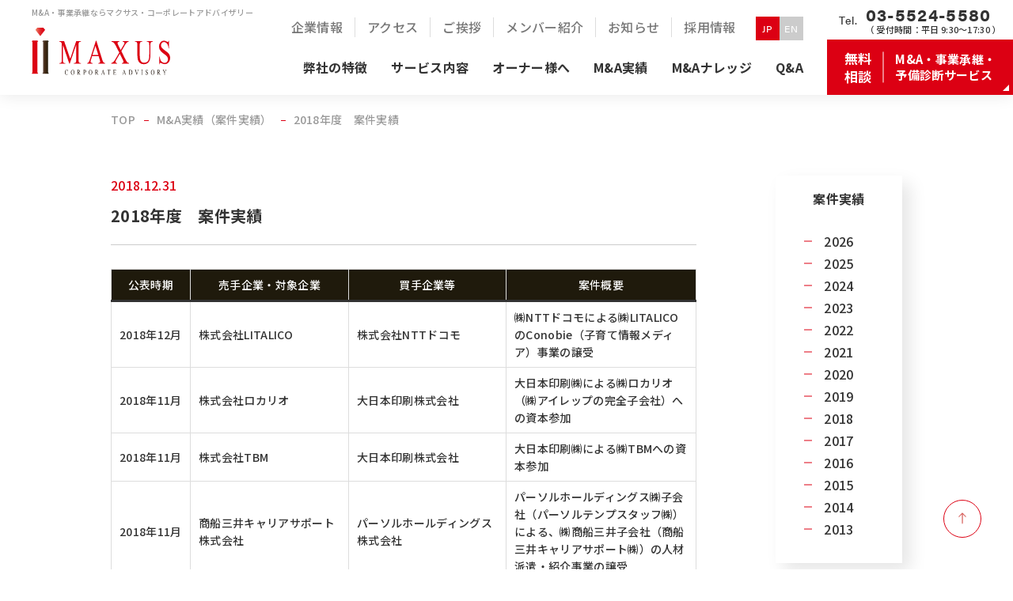

--- FILE ---
content_type: text/html; charset=UTF-8
request_url: https://maxus.co.jp/case-performance/3056
body_size: 25020
content:
<!DOCTYPE html>
<html dir="ltr" lang="ja" prefix="og: https://ogp.me/ns#">
<head>
    <!-- Google Tag Manager -->
    <script>(function(w,d,s,l,i){w[l]=w[l]||[];w[l].push({'gtm.start':
    new Date().getTime(),event:'gtm.js'});var f=d.getElementsByTagName(s)[0],
    j=d.createElement(s),dl=l!='dataLayer'?'&l='+l:'';j.async=true;j.src=
    'https://www.googletagmanager.com/gtm.js?id='+i+dl;f.parentNode.insertBefore(j,f);
    })(window,document,'script','dataLayer','GTM-NTQ8GHT');</script>
    <!-- End Google Tag Manager -->
    <!-- Google Tag Manager -->
    <script>(function(w,d,s,l,i){w[l]=w[l]||[];w[l].push({'gtm.start':
    new Date().getTime(),event:'gtm.js'});var f=d.getElementsByTagName(s)[0],
    j=d.createElement(s),dl=l!='dataLayer'?'&l='+l:'';j.async=true;j.src=
    'https://www.googletagmanager.com/gtm.js?id='+i+dl;f.parentNode.insertBefore(j,f);
    })(window,document,'script','dataLayer','GTM-ND8C8PGK');</script>
    <!-- End Google Tag Manager -->
    <meta charset="utf-8">
    <meta http-equiv="X-UA-Compatible" content="IE=edge" />
    <meta name="viewport" content="width=device-width, initial-scale=1, viewport-fit=cover" />
    <meta name="format-detection" content="telephone=no">
    <link rel="stylesheet" href="https://use.typekit.net/lif5yqi.css">
    <link rel="preconnect" href="https://fonts.googleapis.com">
    <link rel="preconnect" href="https://fonts.gstatic.com" crossorigin>
    <link href="https://fonts.googleapis.com/css2?family=Josefin+Sans:wght@100;200;300;400;500;600;700&family=Noto+Sans+JP:wght@100;300;400;500;700;900&display=swap" rel="stylesheet">
    <link rel="shortcut icon" href="https://maxus.co.jp/cms/wp-content/themes/maxus/images/favicon.png">
    <link rel="apple-touch-icon" href="https://maxus.co.jp/cms/wp-content/themes/maxus/images/apple-touch-icon.png">
    <title>M&amp;A実績（案件実績） ｜ M&amp;A・事業承継ならマクサス・コーポレートアドバイザリー株式会社</title>

		<!-- All in One SEO 4.7.1.1 - aioseo.com -->
		<meta name="robots" content="max-image-preview:large" />
		<link rel="canonical" href="https://maxus.co.jp/case-performance/3056" />
		<meta name="generator" content="All in One SEO (AIOSEO) 4.7.1.1" />
		<meta property="og:locale" content="ja_JP" />
		<meta property="og:site_name" content="M&amp;A・事業承継ならマクサス・コーポレートアドバイザリー株式会社 ｜ マクサス・コーポレートアドバイザリーは、中規模M&amp;Aを中心に助言を行うアドバイザリー会社です。" />
		<meta property="og:type" content="article" />
		<meta property="og:title" content="M&amp;A実績（案件実績） ｜ M&amp;A・事業承継ならマクサス・コーポレートアドバイザリー株式会社" />
		<meta property="og:url" content="https://maxus.co.jp/case-performance/3056" />
		<meta property="article:published_time" content="2018-12-31T00:40:00+00:00" />
		<meta property="article:modified_time" content="2022-11-01T11:30:38+00:00" />
		<meta name="twitter:card" content="summary_large_image" />
		<meta name="twitter:title" content="M&amp;A実績（案件実績） ｜ M&amp;A・事業承継ならマクサス・コーポレートアドバイザリー株式会社" />
		<script type="application/ld+json" class="aioseo-schema">
			{"@context":"https:\/\/schema.org","@graph":[{"@type":"BreadcrumbList","@id":"https:\/\/maxus.co.jp\/case-performance\/3056#breadcrumblist","itemListElement":[{"@type":"ListItem","@id":"https:\/\/maxus.co.jp\/#listItem","position":1,"name":"\u5bb6"}]},{"@type":"Organization","@id":"https:\/\/maxus.co.jp\/#organization","name":"\u30de\u30af\u30b5\u30b9\u30fb\u30b3\u30fc\u30dd\u30ec\u30fc\u30c8\u30a2\u30c9\u30d0\u30a4\u30b6\u30ea\u30fc\u682a\u5f0f\u4f1a\u793e","description":"\u30de\u30af\u30b5\u30b9\u30fb\u30b3\u30fc\u30dd\u30ec\u30fc\u30c8\u30a2\u30c9\u30d0\u30a4\u30b6\u30ea\u30fc\u306f\u3001\u4e2d\u898f\u6a21M&A\u3092\u4e2d\u5fc3\u306b\u52a9\u8a00\u3092\u884c\u3046\u30a2\u30c9\u30d0\u30a4\u30b6\u30ea\u30fc\u4f1a\u793e\u3067\u3059\u3002","url":"https:\/\/maxus.co.jp\/","logo":{"@type":"ImageObject","url":"https:\/\/maxus.co.jp\/cms\/wp-content\/uploads\/2022\/10\/logo.png","@id":"https:\/\/maxus.co.jp\/case-performance\/3056\/#organizationLogo","width":509,"height":173},"image":{"@id":"https:\/\/maxus.co.jp\/case-performance\/3056\/#organizationLogo"}},{"@type":"Person","@id":"https:\/\/maxus.co.jp\/author\/admin_maxus2211#author","url":"https:\/\/maxus.co.jp\/author\/admin_maxus2211","name":"Admin_maxus2211","image":{"@type":"ImageObject","@id":"https:\/\/maxus.co.jp\/case-performance\/3056#authorImage","url":"https:\/\/secure.gravatar.com\/avatar\/80455e90c3e48b09a9b7c5b9e756ba005e37845f8ca7946832901d6bc263616f?s=96&d=mm&r=g","width":96,"height":96,"caption":"Admin_maxus2211"}},{"@type":"WebPage","@id":"https:\/\/maxus.co.jp\/case-performance\/3056#webpage","url":"https:\/\/maxus.co.jp\/case-performance\/3056","name":"M&A\u5b9f\u7e3e\uff08\u6848\u4ef6\u5b9f\u7e3e\uff09 \uff5c M&A\u30fb\u4e8b\u696d\u627f\u7d99\u306a\u3089\u30de\u30af\u30b5\u30b9\u30fb\u30b3\u30fc\u30dd\u30ec\u30fc\u30c8\u30a2\u30c9\u30d0\u30a4\u30b6\u30ea\u30fc\u682a\u5f0f\u4f1a\u793e","inLanguage":"ja","isPartOf":{"@id":"https:\/\/maxus.co.jp\/#website"},"breadcrumb":{"@id":"https:\/\/maxus.co.jp\/case-performance\/3056#breadcrumblist"},"author":{"@id":"https:\/\/maxus.co.jp\/author\/admin_maxus2211#author"},"creator":{"@id":"https:\/\/maxus.co.jp\/author\/admin_maxus2211#author"},"datePublished":"2018-12-31T09:40:00+09:00","dateModified":"2022-11-01T20:30:38+09:00"},{"@type":"WebSite","@id":"https:\/\/maxus.co.jp\/#website","url":"https:\/\/maxus.co.jp\/","name":"M&A\u30fb\u4e8b\u696d\u627f\u7d99\u306a\u3089\u30de\u30af\u30b5\u30b9\u30fb\u30b3\u30fc\u30dd\u30ec\u30fc\u30c8\u30a2\u30c9\u30d0\u30a4\u30b6\u30ea\u30fc\u682a\u5f0f\u4f1a\u793e","description":"\u30de\u30af\u30b5\u30b9\u30fb\u30b3\u30fc\u30dd\u30ec\u30fc\u30c8\u30a2\u30c9\u30d0\u30a4\u30b6\u30ea\u30fc\u306f\u3001\u4e2d\u898f\u6a21M&A\u3092\u4e2d\u5fc3\u306b\u52a9\u8a00\u3092\u884c\u3046\u30a2\u30c9\u30d0\u30a4\u30b6\u30ea\u30fc\u4f1a\u793e\u3067\u3059\u3002","inLanguage":"ja","publisher":{"@id":"https:\/\/maxus.co.jp\/#organization"}}]}
		</script>
		<!-- All in One SEO -->

<link rel='dns-prefetch' href='//static.addtoany.com' />
<link rel='dns-prefetch' href='//www.googletagmanager.com' />
<link rel="alternate" title="oEmbed (JSON)" type="application/json+oembed" href="https://maxus.co.jp/wp-json/oembed/1.0/embed?url=https%3A%2F%2Fmaxus.co.jp%2Fcase-performance%2F3056" />
<link rel="alternate" title="oEmbed (XML)" type="text/xml+oembed" href="https://maxus.co.jp/wp-json/oembed/1.0/embed?url=https%3A%2F%2Fmaxus.co.jp%2Fcase-performance%2F3056&#038;format=xml" />
<style id='wp-img-auto-sizes-contain-inline-css' type='text/css'>
img:is([sizes=auto i],[sizes^="auto," i]){contain-intrinsic-size:3000px 1500px}
/*# sourceURL=wp-img-auto-sizes-contain-inline-css */
</style>
<style id='wp-emoji-styles-inline-css' type='text/css'>

	img.wp-smiley, img.emoji {
		display: inline !important;
		border: none !important;
		box-shadow: none !important;
		height: 1em !important;
		width: 1em !important;
		margin: 0 0.07em !important;
		vertical-align: -0.1em !important;
		background: none !important;
		padding: 0 !important;
	}
/*# sourceURL=wp-emoji-styles-inline-css */
</style>
<style id='wp-block-library-inline-css' type='text/css'>
:root{--wp-block-synced-color:#7a00df;--wp-block-synced-color--rgb:122,0,223;--wp-bound-block-color:var(--wp-block-synced-color);--wp-editor-canvas-background:#ddd;--wp-admin-theme-color:#007cba;--wp-admin-theme-color--rgb:0,124,186;--wp-admin-theme-color-darker-10:#006ba1;--wp-admin-theme-color-darker-10--rgb:0,107,160.5;--wp-admin-theme-color-darker-20:#005a87;--wp-admin-theme-color-darker-20--rgb:0,90,135;--wp-admin-border-width-focus:2px}@media (min-resolution:192dpi){:root{--wp-admin-border-width-focus:1.5px}}.wp-element-button{cursor:pointer}:root .has-very-light-gray-background-color{background-color:#eee}:root .has-very-dark-gray-background-color{background-color:#313131}:root .has-very-light-gray-color{color:#eee}:root .has-very-dark-gray-color{color:#313131}:root .has-vivid-green-cyan-to-vivid-cyan-blue-gradient-background{background:linear-gradient(135deg,#00d084,#0693e3)}:root .has-purple-crush-gradient-background{background:linear-gradient(135deg,#34e2e4,#4721fb 50%,#ab1dfe)}:root .has-hazy-dawn-gradient-background{background:linear-gradient(135deg,#faaca8,#dad0ec)}:root .has-subdued-olive-gradient-background{background:linear-gradient(135deg,#fafae1,#67a671)}:root .has-atomic-cream-gradient-background{background:linear-gradient(135deg,#fdd79a,#004a59)}:root .has-nightshade-gradient-background{background:linear-gradient(135deg,#330968,#31cdcf)}:root .has-midnight-gradient-background{background:linear-gradient(135deg,#020381,#2874fc)}:root{--wp--preset--font-size--normal:16px;--wp--preset--font-size--huge:42px}.has-regular-font-size{font-size:1em}.has-larger-font-size{font-size:2.625em}.has-normal-font-size{font-size:var(--wp--preset--font-size--normal)}.has-huge-font-size{font-size:var(--wp--preset--font-size--huge)}.has-text-align-center{text-align:center}.has-text-align-left{text-align:left}.has-text-align-right{text-align:right}.has-fit-text{white-space:nowrap!important}#end-resizable-editor-section{display:none}.aligncenter{clear:both}.items-justified-left{justify-content:flex-start}.items-justified-center{justify-content:center}.items-justified-right{justify-content:flex-end}.items-justified-space-between{justify-content:space-between}.screen-reader-text{border:0;clip-path:inset(50%);height:1px;margin:-1px;overflow:hidden;padding:0;position:absolute;width:1px;word-wrap:normal!important}.screen-reader-text:focus{background-color:#ddd;clip-path:none;color:#444;display:block;font-size:1em;height:auto;left:5px;line-height:normal;padding:15px 23px 14px;text-decoration:none;top:5px;width:auto;z-index:100000}html :where(.has-border-color){border-style:solid}html :where([style*=border-top-color]){border-top-style:solid}html :where([style*=border-right-color]){border-right-style:solid}html :where([style*=border-bottom-color]){border-bottom-style:solid}html :where([style*=border-left-color]){border-left-style:solid}html :where([style*=border-width]){border-style:solid}html :where([style*=border-top-width]){border-top-style:solid}html :where([style*=border-right-width]){border-right-style:solid}html :where([style*=border-bottom-width]){border-bottom-style:solid}html :where([style*=border-left-width]){border-left-style:solid}html :where(img[class*=wp-image-]){height:auto;max-width:100%}:where(figure){margin:0 0 1em}html :where(.is-position-sticky){--wp-admin--admin-bar--position-offset:var(--wp-admin--admin-bar--height,0px)}@media screen and (max-width:600px){html :where(.is-position-sticky){--wp-admin--admin-bar--position-offset:0px}}

/*# sourceURL=wp-block-library-inline-css */
</style><style id='wp-block-table-inline-css' type='text/css'>
.wp-block-table{overflow-x:auto}.wp-block-table table{border-collapse:collapse;width:100%}.wp-block-table thead{border-bottom:3px solid}.wp-block-table tfoot{border-top:3px solid}.wp-block-table td,.wp-block-table th{border:1px solid;padding:.5em}.wp-block-table .has-fixed-layout{table-layout:fixed;width:100%}.wp-block-table .has-fixed-layout td,.wp-block-table .has-fixed-layout th{word-break:break-word}.wp-block-table.aligncenter,.wp-block-table.alignleft,.wp-block-table.alignright{display:table;width:auto}.wp-block-table.aligncenter td,.wp-block-table.aligncenter th,.wp-block-table.alignleft td,.wp-block-table.alignleft th,.wp-block-table.alignright td,.wp-block-table.alignright th{word-break:break-word}.wp-block-table .has-subtle-light-gray-background-color{background-color:#f3f4f5}.wp-block-table .has-subtle-pale-green-background-color{background-color:#e9fbe5}.wp-block-table .has-subtle-pale-blue-background-color{background-color:#e7f5fe}.wp-block-table .has-subtle-pale-pink-background-color{background-color:#fcf0ef}.wp-block-table.is-style-stripes{background-color:initial;border-collapse:inherit;border-spacing:0}.wp-block-table.is-style-stripes tbody tr:nth-child(odd){background-color:#f0f0f0}.wp-block-table.is-style-stripes.has-subtle-light-gray-background-color tbody tr:nth-child(odd){background-color:#f3f4f5}.wp-block-table.is-style-stripes.has-subtle-pale-green-background-color tbody tr:nth-child(odd){background-color:#e9fbe5}.wp-block-table.is-style-stripes.has-subtle-pale-blue-background-color tbody tr:nth-child(odd){background-color:#e7f5fe}.wp-block-table.is-style-stripes.has-subtle-pale-pink-background-color tbody tr:nth-child(odd){background-color:#fcf0ef}.wp-block-table.is-style-stripes td,.wp-block-table.is-style-stripes th{border-color:#0000}.wp-block-table.is-style-stripes{border-bottom:1px solid #f0f0f0}.wp-block-table .has-border-color td,.wp-block-table .has-border-color th,.wp-block-table .has-border-color tr,.wp-block-table .has-border-color>*{border-color:inherit}.wp-block-table table[style*=border-top-color] tr:first-child,.wp-block-table table[style*=border-top-color] tr:first-child td,.wp-block-table table[style*=border-top-color] tr:first-child th,.wp-block-table table[style*=border-top-color]>*,.wp-block-table table[style*=border-top-color]>* td,.wp-block-table table[style*=border-top-color]>* th{border-top-color:inherit}.wp-block-table table[style*=border-top-color] tr:not(:first-child){border-top-color:initial}.wp-block-table table[style*=border-right-color] td:last-child,.wp-block-table table[style*=border-right-color] th,.wp-block-table table[style*=border-right-color] tr,.wp-block-table table[style*=border-right-color]>*{border-right-color:inherit}.wp-block-table table[style*=border-bottom-color] tr:last-child,.wp-block-table table[style*=border-bottom-color] tr:last-child td,.wp-block-table table[style*=border-bottom-color] tr:last-child th,.wp-block-table table[style*=border-bottom-color]>*,.wp-block-table table[style*=border-bottom-color]>* td,.wp-block-table table[style*=border-bottom-color]>* th{border-bottom-color:inherit}.wp-block-table table[style*=border-bottom-color] tr:not(:last-child){border-bottom-color:initial}.wp-block-table table[style*=border-left-color] td:first-child,.wp-block-table table[style*=border-left-color] th,.wp-block-table table[style*=border-left-color] tr,.wp-block-table table[style*=border-left-color]>*{border-left-color:inherit}.wp-block-table table[style*=border-style] td,.wp-block-table table[style*=border-style] th,.wp-block-table table[style*=border-style] tr,.wp-block-table table[style*=border-style]>*{border-style:inherit}.wp-block-table table[style*=border-width] td,.wp-block-table table[style*=border-width] th,.wp-block-table table[style*=border-width] tr,.wp-block-table table[style*=border-width]>*{border-style:inherit;border-width:inherit}
/*# sourceURL=https://maxus.co.jp/cms/wp-includes/blocks/table/style.min.css */
</style>
<style id='global-styles-inline-css' type='text/css'>
:root{--wp--preset--aspect-ratio--square: 1;--wp--preset--aspect-ratio--4-3: 4/3;--wp--preset--aspect-ratio--3-4: 3/4;--wp--preset--aspect-ratio--3-2: 3/2;--wp--preset--aspect-ratio--2-3: 2/3;--wp--preset--aspect-ratio--16-9: 16/9;--wp--preset--aspect-ratio--9-16: 9/16;--wp--preset--color--black: #000000;--wp--preset--color--cyan-bluish-gray: #abb8c3;--wp--preset--color--white: #ffffff;--wp--preset--color--pale-pink: #f78da7;--wp--preset--color--vivid-red: #cf2e2e;--wp--preset--color--luminous-vivid-orange: #ff6900;--wp--preset--color--luminous-vivid-amber: #fcb900;--wp--preset--color--light-green-cyan: #7bdcb5;--wp--preset--color--vivid-green-cyan: #00d084;--wp--preset--color--pale-cyan-blue: #8ed1fc;--wp--preset--color--vivid-cyan-blue: #0693e3;--wp--preset--color--vivid-purple: #9b51e0;--wp--preset--gradient--vivid-cyan-blue-to-vivid-purple: linear-gradient(135deg,rgb(6,147,227) 0%,rgb(155,81,224) 100%);--wp--preset--gradient--light-green-cyan-to-vivid-green-cyan: linear-gradient(135deg,rgb(122,220,180) 0%,rgb(0,208,130) 100%);--wp--preset--gradient--luminous-vivid-amber-to-luminous-vivid-orange: linear-gradient(135deg,rgb(252,185,0) 0%,rgb(255,105,0) 100%);--wp--preset--gradient--luminous-vivid-orange-to-vivid-red: linear-gradient(135deg,rgb(255,105,0) 0%,rgb(207,46,46) 100%);--wp--preset--gradient--very-light-gray-to-cyan-bluish-gray: linear-gradient(135deg,rgb(238,238,238) 0%,rgb(169,184,195) 100%);--wp--preset--gradient--cool-to-warm-spectrum: linear-gradient(135deg,rgb(74,234,220) 0%,rgb(151,120,209) 20%,rgb(207,42,186) 40%,rgb(238,44,130) 60%,rgb(251,105,98) 80%,rgb(254,248,76) 100%);--wp--preset--gradient--blush-light-purple: linear-gradient(135deg,rgb(255,206,236) 0%,rgb(152,150,240) 100%);--wp--preset--gradient--blush-bordeaux: linear-gradient(135deg,rgb(254,205,165) 0%,rgb(254,45,45) 50%,rgb(107,0,62) 100%);--wp--preset--gradient--luminous-dusk: linear-gradient(135deg,rgb(255,203,112) 0%,rgb(199,81,192) 50%,rgb(65,88,208) 100%);--wp--preset--gradient--pale-ocean: linear-gradient(135deg,rgb(255,245,203) 0%,rgb(182,227,212) 50%,rgb(51,167,181) 100%);--wp--preset--gradient--electric-grass: linear-gradient(135deg,rgb(202,248,128) 0%,rgb(113,206,126) 100%);--wp--preset--gradient--midnight: linear-gradient(135deg,rgb(2,3,129) 0%,rgb(40,116,252) 100%);--wp--preset--font-size--small: 13px;--wp--preset--font-size--medium: 20px;--wp--preset--font-size--large: 36px;--wp--preset--font-size--x-large: 42px;--wp--preset--spacing--20: 0.44rem;--wp--preset--spacing--30: 0.67rem;--wp--preset--spacing--40: 1rem;--wp--preset--spacing--50: 1.5rem;--wp--preset--spacing--60: 2.25rem;--wp--preset--spacing--70: 3.38rem;--wp--preset--spacing--80: 5.06rem;--wp--preset--shadow--natural: 6px 6px 9px rgba(0, 0, 0, 0.2);--wp--preset--shadow--deep: 12px 12px 50px rgba(0, 0, 0, 0.4);--wp--preset--shadow--sharp: 6px 6px 0px rgba(0, 0, 0, 0.2);--wp--preset--shadow--outlined: 6px 6px 0px -3px rgb(255, 255, 255), 6px 6px rgb(0, 0, 0);--wp--preset--shadow--crisp: 6px 6px 0px rgb(0, 0, 0);}:where(.is-layout-flex){gap: 0.5em;}:where(.is-layout-grid){gap: 0.5em;}body .is-layout-flex{display: flex;}.is-layout-flex{flex-wrap: wrap;align-items: center;}.is-layout-flex > :is(*, div){margin: 0;}body .is-layout-grid{display: grid;}.is-layout-grid > :is(*, div){margin: 0;}:where(.wp-block-columns.is-layout-flex){gap: 2em;}:where(.wp-block-columns.is-layout-grid){gap: 2em;}:where(.wp-block-post-template.is-layout-flex){gap: 1.25em;}:where(.wp-block-post-template.is-layout-grid){gap: 1.25em;}.has-black-color{color: var(--wp--preset--color--black) !important;}.has-cyan-bluish-gray-color{color: var(--wp--preset--color--cyan-bluish-gray) !important;}.has-white-color{color: var(--wp--preset--color--white) !important;}.has-pale-pink-color{color: var(--wp--preset--color--pale-pink) !important;}.has-vivid-red-color{color: var(--wp--preset--color--vivid-red) !important;}.has-luminous-vivid-orange-color{color: var(--wp--preset--color--luminous-vivid-orange) !important;}.has-luminous-vivid-amber-color{color: var(--wp--preset--color--luminous-vivid-amber) !important;}.has-light-green-cyan-color{color: var(--wp--preset--color--light-green-cyan) !important;}.has-vivid-green-cyan-color{color: var(--wp--preset--color--vivid-green-cyan) !important;}.has-pale-cyan-blue-color{color: var(--wp--preset--color--pale-cyan-blue) !important;}.has-vivid-cyan-blue-color{color: var(--wp--preset--color--vivid-cyan-blue) !important;}.has-vivid-purple-color{color: var(--wp--preset--color--vivid-purple) !important;}.has-black-background-color{background-color: var(--wp--preset--color--black) !important;}.has-cyan-bluish-gray-background-color{background-color: var(--wp--preset--color--cyan-bluish-gray) !important;}.has-white-background-color{background-color: var(--wp--preset--color--white) !important;}.has-pale-pink-background-color{background-color: var(--wp--preset--color--pale-pink) !important;}.has-vivid-red-background-color{background-color: var(--wp--preset--color--vivid-red) !important;}.has-luminous-vivid-orange-background-color{background-color: var(--wp--preset--color--luminous-vivid-orange) !important;}.has-luminous-vivid-amber-background-color{background-color: var(--wp--preset--color--luminous-vivid-amber) !important;}.has-light-green-cyan-background-color{background-color: var(--wp--preset--color--light-green-cyan) !important;}.has-vivid-green-cyan-background-color{background-color: var(--wp--preset--color--vivid-green-cyan) !important;}.has-pale-cyan-blue-background-color{background-color: var(--wp--preset--color--pale-cyan-blue) !important;}.has-vivid-cyan-blue-background-color{background-color: var(--wp--preset--color--vivid-cyan-blue) !important;}.has-vivid-purple-background-color{background-color: var(--wp--preset--color--vivid-purple) !important;}.has-black-border-color{border-color: var(--wp--preset--color--black) !important;}.has-cyan-bluish-gray-border-color{border-color: var(--wp--preset--color--cyan-bluish-gray) !important;}.has-white-border-color{border-color: var(--wp--preset--color--white) !important;}.has-pale-pink-border-color{border-color: var(--wp--preset--color--pale-pink) !important;}.has-vivid-red-border-color{border-color: var(--wp--preset--color--vivid-red) !important;}.has-luminous-vivid-orange-border-color{border-color: var(--wp--preset--color--luminous-vivid-orange) !important;}.has-luminous-vivid-amber-border-color{border-color: var(--wp--preset--color--luminous-vivid-amber) !important;}.has-light-green-cyan-border-color{border-color: var(--wp--preset--color--light-green-cyan) !important;}.has-vivid-green-cyan-border-color{border-color: var(--wp--preset--color--vivid-green-cyan) !important;}.has-pale-cyan-blue-border-color{border-color: var(--wp--preset--color--pale-cyan-blue) !important;}.has-vivid-cyan-blue-border-color{border-color: var(--wp--preset--color--vivid-cyan-blue) !important;}.has-vivid-purple-border-color{border-color: var(--wp--preset--color--vivid-purple) !important;}.has-vivid-cyan-blue-to-vivid-purple-gradient-background{background: var(--wp--preset--gradient--vivid-cyan-blue-to-vivid-purple) !important;}.has-light-green-cyan-to-vivid-green-cyan-gradient-background{background: var(--wp--preset--gradient--light-green-cyan-to-vivid-green-cyan) !important;}.has-luminous-vivid-amber-to-luminous-vivid-orange-gradient-background{background: var(--wp--preset--gradient--luminous-vivid-amber-to-luminous-vivid-orange) !important;}.has-luminous-vivid-orange-to-vivid-red-gradient-background{background: var(--wp--preset--gradient--luminous-vivid-orange-to-vivid-red) !important;}.has-very-light-gray-to-cyan-bluish-gray-gradient-background{background: var(--wp--preset--gradient--very-light-gray-to-cyan-bluish-gray) !important;}.has-cool-to-warm-spectrum-gradient-background{background: var(--wp--preset--gradient--cool-to-warm-spectrum) !important;}.has-blush-light-purple-gradient-background{background: var(--wp--preset--gradient--blush-light-purple) !important;}.has-blush-bordeaux-gradient-background{background: var(--wp--preset--gradient--blush-bordeaux) !important;}.has-luminous-dusk-gradient-background{background: var(--wp--preset--gradient--luminous-dusk) !important;}.has-pale-ocean-gradient-background{background: var(--wp--preset--gradient--pale-ocean) !important;}.has-electric-grass-gradient-background{background: var(--wp--preset--gradient--electric-grass) !important;}.has-midnight-gradient-background{background: var(--wp--preset--gradient--midnight) !important;}.has-small-font-size{font-size: var(--wp--preset--font-size--small) !important;}.has-medium-font-size{font-size: var(--wp--preset--font-size--medium) !important;}.has-large-font-size{font-size: var(--wp--preset--font-size--large) !important;}.has-x-large-font-size{font-size: var(--wp--preset--font-size--x-large) !important;}
/*# sourceURL=global-styles-inline-css */
</style>

<style id='classic-theme-styles-inline-css' type='text/css'>
/*! This file is auto-generated */
.wp-block-button__link{color:#fff;background-color:#32373c;border-radius:9999px;box-shadow:none;text-decoration:none;padding:calc(.667em + 2px) calc(1.333em + 2px);font-size:1.125em}.wp-block-file__button{background:#32373c;color:#fff;text-decoration:none}
/*# sourceURL=/wp-includes/css/classic-themes.min.css */
</style>
<link rel='stylesheet' id='cookie-notice-front-css' href='https://maxus.co.jp/cms/wp-content/plugins/cookie-notice/css/front.min.css' type='text/css' media='all' />
<link rel='stylesheet' id='wp-pagenavi-css' href='https://maxus.co.jp/cms/wp-content/plugins/wp-pagenavi/pagenavi-css.css' type='text/css' media='all' />
<link rel='stylesheet' id='main-style-css' href='https://maxus.co.jp/cms/wp-content/themes/maxus/style.css?202507251626' type='text/css' media='all' />
<link rel='stylesheet' id='addtoany-css' href='https://maxus.co.jp/cms/wp-content/plugins/add-to-any/addtoany.min.css' type='text/css' media='all' />
<script type="text/javascript" id="addtoany-core-js-before">
/* <![CDATA[ */
window.a2a_config=window.a2a_config||{};a2a_config.callbacks=[];a2a_config.overlays=[];a2a_config.templates={};a2a_localize = {
	Share: "共有",
	Save: "ブックマーク",
	Subscribe: "購読",
	Email: "メール",
	Bookmark: "ブックマーク",
	ShowAll: "すべて表示する",
	ShowLess: "小さく表示する",
	FindServices: "サービスを探す",
	FindAnyServiceToAddTo: "追加するサービスを今すぐ探す",
	PoweredBy: "Powered by",
	ShareViaEmail: "メールでシェアする",
	SubscribeViaEmail: "メールで購読する",
	BookmarkInYourBrowser: "ブラウザにブックマーク",
	BookmarkInstructions: "このページをブックマークするには、 Ctrl+D または \u2318+D を押下。",
	AddToYourFavorites: "お気に入りに追加",
	SendFromWebOrProgram: "任意のメールアドレスまたはメールプログラムから送信",
	EmailProgram: "メールプログラム",
	More: "詳細&#8230;",
	ThanksForSharing: "共有ありがとうございます !",
	ThanksForFollowing: "フォローありがとうございます !"
};


//# sourceURL=addtoany-core-js-before
/* ]]> */
</script>
<script type="text/javascript" defer src="https://static.addtoany.com/menu/page.js" id="addtoany-core-js"></script>
<script type="text/javascript" src="https://maxus.co.jp/cms/wp-includes/js/jquery/jquery.min.js" id="jquery-core-js"></script>
<script type="text/javascript" src="https://maxus.co.jp/cms/wp-includes/js/jquery/jquery-migrate.min.js" id="jquery-migrate-js"></script>
<script type="text/javascript" defer src="https://maxus.co.jp/cms/wp-content/plugins/add-to-any/addtoany.min.js" id="addtoany-jquery-js"></script>

<!-- Site Kit によって追加された Google タグ（gtag.js）スニペット -->
<!-- Google アナリティクス スニペット (Site Kit が追加) -->
<script type="text/javascript" src="https://www.googletagmanager.com/gtag/js?id=G-MG961JKRTW" id="google_gtagjs-js" async></script>
<script type="text/javascript" id="google_gtagjs-js-after">
/* <![CDATA[ */
window.dataLayer = window.dataLayer || [];function gtag(){dataLayer.push(arguments);}
gtag("set","linker",{"domains":["maxus.co.jp"]});
gtag("js", new Date());
gtag("set", "developer_id.dZTNiMT", true);
gtag("config", "G-MG961JKRTW");
//# sourceURL=google_gtagjs-js-after
/* ]]> */
</script>
<link rel="https://api.w.org/" href="https://maxus.co.jp/wp-json/" /><link rel="alternate" title="JSON" type="application/json" href="https://maxus.co.jp/wp-json/wp/v2/case-performance/3056" /><link rel='shortlink' href='https://maxus.co.jp/?p=3056' />
<meta name="generator" content="Site Kit by Google 1.170.0" /></head>

<body>
    <!-- Google Tag Manager (noscript) -->
    <noscript><iframe src="https://www.googletagmanager.com/ns.html?id=GTM-NTQ8GHT"
    height="0" width="0" style="display:none;visibility:hidden"></iframe></noscript>
    <!-- End Google Tag Manager (noscript) -->
    <!-- Google Tag Manager (noscript) -->
    <noscript><iframe src="https://www.googletagmanager.com/ns.html?id=GTM-ND8C8PGK"
    height="0" width="0" style="display:none;visibility:hidden"></iframe></noscript>
    <!-- End Google Tag Manager (noscript) -->
<header class="header">
<nav class="h-nav">
    <div class="h-logo">
                    <p class="logo-title">M&A・事業承継ならマクサス・コーポレートアドバイザリー</p>
                <a href="https://maxus.co.jp/" class="h-logo_link">
            <img src="https://maxus.co.jp/cms/wp-content/themes/maxus/images/logo.svg" alt="MAXUS CORPORATE ADVISORY">
        </a>
    </div>
    <div class="sp-lang lang">
        <a href="https://maxus.co.jp/" class="h-list_link lang-ja lang-current">
            <span class="h-list_txt">JP</span>
        </a>
        <a href="https://maxus.co.jp/en" class="h-list_link lang-en">
            <span class="h-list_txt">EN</span>
        </a>
    </div>
    <div class="mail"><a href="https://maxus.co.jp/contact_ma"><img src="https://maxus.co.jp/cms/wp-content/uploads/2022/11/mail-icon.png" alt="メールアイコン"><span class="mail-text">MAIL</span></a></div>
    <div class="openbtn"><span class="op-btn01"></span><span class="op-btn02"></span><span class="op-btn03"></span><span class="op-menu">MENU</span></div>
    <div class="h-right">
        <div class="h-right-nav">
            <ul class="h-right_content h-right_01">
                <li class="h-list">
                    <a href="https://maxus.co.jp/company" class="h-list_link">
                        <span class="h-list_txt">企業情報</span>
                    </a>
                </li>
                <li class="h-list">
                    <a href="https://maxus.co.jp/company#access" class="h-list_link">
                        <span class="h-list_txt">アクセス</span>
                    </a>
                </li>
                <li class="h-list">
                    <a href="https://maxus.co.jp/company/greetings" class="h-list_link">
                        <span class="h-list_txt">ご挨拶</span>
                    </a>
                </li>
                <li class="h-list">
                    <a href="https://maxus.co.jp/company/member" class="h-list_link">
                        <span class="h-list_txt">メンバー紹介</span>
                    </a>
                </li>
                <li class="h-list">
                    <a href="https://maxus.co.jp/news" class="h-list_link">
                        <span class="h-list_txt">お知らせ</span>
                    </a>
                </li>
                <li class="h-list">
                    <a href="https://maxus.co.jp/recruit" class="h-list_link">
                        <span class="h-list_txt">採用情報</span>
                    </a>
                </li>
                <li class="h-list lang">
                    <a href="https://maxus.co.jp/" class="h-list_link lang-ja lang-current">
                        <span class="h-list_txt">JP</span>
                    </a>
                    <a href="https://maxus.co.jp/en" class="h-list_link lang-en">
                        <span class="h-list_txt">EN</span>
                    </a>
                </li>
            </ul>
            <ul class="h-right_content h-right_02">
                <li class="h-list">
                    <a href="https://maxus.co.jp/about" class="h-list_link">
                        <span class="h-list_txt">弊社の特徴</span>
                    </a>
                </li>
                <li class="h-list dropdown-btn show_more01">
                    <a href="https://maxus.co.jp/ma" class="h-list_link">
                        <span class="h-list_txt">サービス内容</span>
                    </a>
                    <ul class="h-dropdown hide-block01">
                        <li class="h-dropdown-list -title">M&Aをお考えの法人様</li>
                        <li class="h-dropdown-list">M&Aアドバイザリー業務</li>
                        <li class="h-dropdown-list h-dropdown-list-child"><a href="https://maxus.co.jp/ma#ma-01">M&Aアドバイザリー業務（買収側）</a></li>
                        <li class="h-dropdown-list h-dropdown-list-child"><a href="https://maxus.co.jp/ma#ma-02">M&Aアドバイザリー業務（売却側）</a></li>
                        <li class="h-dropdown-list h-dropdown-list-child"><a href="https://maxus.co.jp/ma#ma-04">ストラクチャリング（スキーム）サポート業務</a></li>
                        <li class="h-dropdown-list">企業価値算定（バリュエーション）</li>
                        <li class="h-dropdown-list h-dropdown-list-child"><a href="https://maxus.co.jp/ma#ma-03">企業価値評価業務（バリュエーション業務）</a></li>
                        <li class="h-dropdown-list h-dropdown-list-child"><a href="https://maxus.co.jp/ma#ma-05">優先株式価値評価・設計業務</a></li>
                        <li class="h-dropdown-list">財務・税務デューデリジェンス（DD）</li>
                        <li class="h-dropdown-list h-dropdown-list-child"><a href="https://maxus.co.jp/ma#ma-06">財務・税務デューデリジェンス（DD）業務</a></li>
                        <li class="h-dropdown-list h-dropdown-list-child"><a href="https://maxus.co.jp/ma#ma-08">PPA（Purchase Price Allocation）業務</a></li>
                        <li class="h-dropdown-list">事業再生アドバイザリー</li>
                        <li class="h-dropdown-list h-dropdown-list-child"><a href="https://maxus.co.jp/ma#ma-07">事業再生アドバイザリー業務</a></li>
                        <li class="h-dropdown-list -title">事業承継をお考えのオーナー様</li>
                        <li class="h-dropdown-list">事業承継コンサルティング</li>
                        <li class="h-dropdown-list h-dropdown-list-child"><a href="https://maxus.co.jp/succession#bs-02-a">M&A予備診断サービス</a></li>
                        <li class="h-dropdown-list h-dropdown-list-child"><a href="https://maxus.co.jp/succession#bs-02-b">事業承継M&A助言業務</a></li>
                        <li class="h-dropdown-list h-dropdown-list-child"><a href="https://maxus.co.jp/succession#bs-02-c">企業価値算定サービス</a></li>
                        <li class="h-dropdown-list h-dropdown-list-child"><a href="https://maxus.co.jp/succession#bs-02-d">セカンドオピニオンサービス</a></li>
                    </ul>
                </li>
                <li class="h-list dropdown-btn show_more02">
                    <a href="https://maxus.co.jp/succession" class="h-list_link">
                        <span class="h-list_txt">オーナー様へ</span>
                    </a>
                    <ul class="h-dropdown dropdown-bs hide-block02">
                        <li class="h-dropdown-list"><a href="https://maxus.co.jp/succession#bs-01">事業承継への弊社の想い</a></li>
                        <li class="h-dropdown-list"><a href="https://maxus.co.jp/succession#bs-02">事業承継コンサルティング</a></li>
                        <li class="h-dropdown-list h-dropdown-list-child"><a href="https://maxus.co.jp/succession#bs-02-a">M&A予備診断サービス</a></li>
                        <li class="h-dropdown-list h-dropdown-list-child"><a href="https://maxus.co.jp/succession#bs-02-b">事業承継M&A助言業務</a></li>
                        <li class="h-dropdown-list h-dropdown-list-child"><a href="https://maxus.co.jp/succession#bs-02-c">企業価値算定サービス</a></li>
                        <li class="h-dropdown-list h-dropdown-list-child"><a href="https://maxus.co.jp/succession#bs-02-d">セカンドオピニオンサービス</a></li>
                        <li class="h-dropdown-list"><a href="https://maxus.co.jp/succession#bs-03">ご相談から実行までの流れ</a></li>
                        <li class="h-dropdown-list"><a href="https://maxus.co.jp/succession#bs-04">料金体系</a></li>
                        <li class="h-dropdown-list"><a href="https://maxus.co.jp/succession#bs-05">事業承継成約実績</a></li>
                        <li class="h-dropdown-list"><a href="https://maxus.co.jp/succession#bs-06">よくあるご質問</a></li>
                    </ul>
                </li>
                <li class="h-list dropdown-btn show_more03">
                    <a href="https://maxus.co.jp/case-results" class="h-list_link">
                        <span class="h-list_txt">M&A実績</span>
                    </a>
                    <ul class="h-dropdown dropdown-results hide-block03">
                        <li class="h-dropdown-list"><a href="https://maxus.co.jp/case-results">M&Aリーグテーブル</a></li>
                        <li class="h-dropdown-list"><a href="https://maxus.co.jp/case-performance">案件実績</a></li>
                    </ul>
                </li>
                <li class="h-list dropdown-btn show_more04">
                    <a href="https://maxus.co.jp/knowledge" class="h-list_link">
                        <span class="h-list_txt">M&Aナレッジ</span>
                    </a>
                    <ul class="h-dropdown dropdown-results hide-block04">
                        <li class="h-dropdown-list"><a href="https://maxus.co.jp/columns">M&Aコラム</a></li>
                        <li class="h-dropdown-list"><a href="https://maxus.co.jp/words">M&A用語集</a></li>
                    </ul>
                </li>
                <li class="h-list">
                    <a href="https://maxus.co.jp/qa" class="h-list_link">
                        <span class="h-list_txt">Q&A</span>
                    </a>
                </li>
            </ul>
        </div>
        <div class="h-contact">
            <ul class="h-contact_content">
                <li class="h-list h-contact-tell">
                    <a href="tel:03-5524-5580" class="h-list_link">
                        <p class="left"> Tel.</p>
                        <div class="right">
                            <p class="num">03-5524-5580</p>
                            <p class="time">（ <span class="pcOnly">受付時間：</span>平日 9:30〜17:30 ）</p>
                        </div>
                    </a>
                </li>
                <li class="h-list h-contact-form">
                    <a href="https://maxus.co.jp/contact_ma" class="h-list_link">
                        <span class="h-list_free">無料<br>相談</span>
                        <span class="h-list_txt">M&A・事業承継・<br>予備診断サービス</span>
                    </a>
                </li>
            </ul>
        </div>
    </div>
</nav>
</header>
<main class="content case-performance under under-case">
    <section class="under-case-content mv-top-blank">
        <ul class="bread container">
            <!-- Breadcrumb NavXT 7.3.1 -->
<li class="home"><span property="itemListElement" typeof="ListItem"><a property="item" typeof="WebPage" title="Go to M&amp;A・事業承継ならマクサス・コーポレートアドバイザリー株式会社." href="https://maxus.co.jp" class="home" ><span property="name">TOP</span></a><meta property="position" content="1"></span></li>
<li class="case-performance"><span property="itemListElement" typeof="ListItem"><a property="item" typeof="WebPage" title="M&amp;A実績（案件実績）へ移動する" href="https://maxus.co.jp/case-performance/" class="case-performance" ><span property="name">M&A実績（案件実績）</span></a><meta property="position" content="2"></span></li>
<li class="post post-case-performance current-item"><span property="itemListElement" typeof="ListItem"><span property="name" class="post post-case-performance current-item">2018年度　案件実績</span><meta property="url" content="https://maxus.co.jp/case-performance/3056"><meta property="position" content="3"></span></li>
        </ul>
        <div class="top-link">
            <a href="#"></a>
        </div>
        <div class="case-content single-case container">
            <div class="case-left">
                <div class="case-section">
                    <p class="time">2018.12.31</p>
                    <h1 class="head">2018年度　案件実績</h1>
                    <div class="table-content">
                        
<figure class="wp-block-table"><table class="js-scrollable"><thead><tr><th>公表時期</th><th>売手企業・対象企業</th><th>買手企業等</th><th>案件概要</th></tr></thead><tbody><tr><td>2018年12月</td><td>株式会社LITALICO</td><td>株式会社NTTドコモ</td><td>㈱NTTドコモによる㈱LITALICOのConobie（子育て情報メディア）事業の譲受</td></tr><tr><td>2018年11月</td><td>株式会社ロカリオ</td><td>大日本印刷株式会社</td><td>大日本印刷㈱による㈱ロカリオ（㈱アイレップの完全子会社）への資本参加</td></tr><tr><td>2018年11月</td><td>株式会社TBM</td><td>大日本印刷株式会社</td><td>大日本印刷㈱による㈱TBMへの資本参加</td></tr><tr><td>2018年11月</td><td>商船三井キャリアサポート株式会社</td><td>パーソルホールディングス株式会社</td><td>パーソルホールディングス㈱子会社（パーソルテンプスタッフ㈱）による、㈱商船三井子会社（商船三井キャリアサポート㈱）の人材派遣・紹介事業の譲受</td></tr><tr><td>2018年9月</td><td>株式会社ABEJA</td><td>株式会社NTTぷらら</td><td>㈱NTTぷららによる㈱ABEJAへの資本参加</td></tr><tr><td>2018年8月</td><td>協立デザイン株式会社</td><td>イトーキエンジニアリングサービス株式会社</td><td>㈱イトーキによる㈱イトーキエンジニアリングサービス（イトーキの完全子会社）を通じた協立デザイン㈱の買収</td></tr><tr><td>2018年8月</td><td>株式会社ジャパンコンテンツファクトリー<br>株式会社海外需要開拓支援機構（クールジャパン機構）</td><td>株式会社NTTぷらら<br>株式会社YDクリエイション</td><td>㈱NTTぷらら及び吉本興業㈱・㈱電通の共同出資会社（㈱YDクリエイション）等による、㈱海外需要開拓支援機構（クールジャパン機構）と共同でのファンド運営会社（㈱ジャパンコンテンツファクトリー）への出資</td></tr><tr><td>2018年8月</td><td>株式会社F.L.P（対象会社）<br>株式会社ジャフコ（売手企業）</td><td>朝日生命保険相互会社</td><td>㈱ジャフコ運営ファンドによる㈱F.L.Pの朝日生命保険への売却</td></tr><tr><td>2018年7月</td><td>株式会社CAMPFIRE</td><td>SBプレイヤーズ株式会社</td><td>SBプレイヤーズ㈱による㈱CAMPFIREへの資本参加</td></tr><tr><td>2018年6月</td><td>株式会社ラスター</td><td>ネクスト・キャピタル・パートナーズ株式会社</td><td>ネクスト・キャピタル・パートナーズ㈱による、㈱ラスターの買収</td></tr><tr><td>2018年5月</td><td>株式会社IGポート</td><td>株式会社NTTぷらら</td><td>㈱NTTぷららによる㈱IGポートへの資本参加</td></tr><tr><td>2018年5月</td><td>Global Mobility Service 株式会社</td><td>大日本印刷株式会社</td><td>大日本印刷㈱によるGlobal Mobility Service㈱への資本参加</td></tr><tr><td>2018年5月</td><td>株式会社エコシティサービス</td><td>AZ‐Star株式会社</td><td>AZ-Star㈱による㈱エコシティーサービス（上下水道料金徴収業務、納税コールセンター業務）の買収</td></tr><tr><td>2018年4月</td><td>エイベックス通信放送株式会社</td><td>株式会社NTTぷらら</td><td>㈱NTTぷららによるエイベックス㈱子会社であるエイベックス通信放送㈱のdTVシステムサーバ開発事業の承継</td></tr><tr><td>2018年3月</td><td>株式会社金沢名鉄丸越百貨店</td><td>名古屋鉄道株式会社</td><td>名古屋鉄道㈱による、株式等売渡請求の制度を活用した㈱金沢名鉄丸越百貨店の完全子会社化</td></tr><tr><td>2018年3月</td><td>株式会社ティンパンアレイ</td><td>株式会社ワールド</td><td>㈱ワールドによる100%子会社を通じた㈱ティンパンアレイの買収</td></tr><tr><td>2018年2月</td><td>株式会社りゅうせき低温流通</td><td>国分グループ本社株式会社</td><td>国分グループ本社㈱による㈱りゅうせき（石油卸販売・不動産事業等）の子会社である㈱りゅうせき低温流通の株式の取得</td></tr><tr><td>2018年1月</td><td>AI inside 株式会社</td><td>大日本印刷株式会社</td><td>大日本印刷㈱によるAI inside㈱への資本参加</td></tr></tbody></table></figure>
                    </div>
                </div>
                <div class='detail-wp-pagenavi'>
                                    <p class="detail-arrow prev"><a href="https://maxus.co.jp/case-performance/3058" rel="prev"></a></p>
                                <div class="detail-list"><a href="https://maxus.co.jp/case-performance"><span>案件実績一覧</span></a></div>
                                    <p class="detail-arrow next"><a href="https://maxus.co.jp/case-performance/3054" rel="next"></a></p>
                                </div>
            </div>
            <div class="right-nav">
                <div class="right-nav-list">
                    <p class="nav-title">案件実績</p>
                    <ul>
                        	<li><a href='https://maxus.co.jp/date/2026?post_type=case-performance'>2026</a></li>
	<li><a href='https://maxus.co.jp/date/2025?post_type=case-performance'>2025</a></li>
	<li><a href='https://maxus.co.jp/date/2024?post_type=case-performance'>2024</a></li>
	<li><a href='https://maxus.co.jp/date/2023?post_type=case-performance'>2023</a></li>
	<li><a href='https://maxus.co.jp/date/2022?post_type=case-performance'>2022</a></li>
	<li><a href='https://maxus.co.jp/date/2021?post_type=case-performance'>2021</a></li>
	<li><a href='https://maxus.co.jp/date/2020?post_type=case-performance'>2020</a></li>
	<li><a href='https://maxus.co.jp/date/2019?post_type=case-performance'>2019</a></li>
	<li><a href='https://maxus.co.jp/date/2018?post_type=case-performance'>2018</a></li>
	<li><a href='https://maxus.co.jp/date/2017?post_type=case-performance'>2017</a></li>
	<li><a href='https://maxus.co.jp/date/2016?post_type=case-performance'>2016</a></li>
	<li><a href='https://maxus.co.jp/date/2015?post_type=case-performance'>2015</a></li>
	<li><a href='https://maxus.co.jp/date/2014?post_type=case-performance'>2014</a></li>
	<li><a href='https://maxus.co.jp/date/2013?post_type=case-performance'>2013</a></li>
                    </ul>
                </div>
                <div class="right-nav-list">
                    <p class="nav-title">M&A<br class="mlBr">リーグテーブル</p>
                    <ul>
                        	<li><a href='https://maxus.co.jp/date/2025?post_type=case-results'>2025</a></li>
	<li><a href='https://maxus.co.jp/date/2024?post_type=case-results'>2024</a></li>
	<li><a href='https://maxus.co.jp/date/2023?post_type=case-results'>2023</a></li>
	<li><a href='https://maxus.co.jp/date/2022?post_type=case-results'>2022</a></li>
	<li><a href='https://maxus.co.jp/date/2021?post_type=case-results'>2021</a></li>
	<li><a href='https://maxus.co.jp/date/2020?post_type=case-results'>2020</a></li>
	<li><a href='https://maxus.co.jp/date/2019?post_type=case-results'>2019</a></li>
	<li><a href='https://maxus.co.jp/date/2018?post_type=case-results'>2018</a></li>
	<li><a href='https://maxus.co.jp/date/2017?post_type=case-results'>2017</a></li>
	<li><a href='https://maxus.co.jp/date/2016?post_type=case-results'>2016</a></li>
	<li><a href='https://maxus.co.jp/date/2015?post_type=case-results'>2015</a></li>
	<li><a href='https://maxus.co.jp/date/2014?post_type=case-results'>2014</a></li>
	<li><a href='https://maxus.co.jp/date/2013?post_type=case-results'>2013</a></li>
                    </ul>
                </div>
            </div>
        </div>
    </section>

</main>
<div class="other-content">
    <div class="other-column column-3">
        <div class="other-item"><a class="other-about" href="https://maxus.co.jp/about"><span>弊社の特徴</span></a></div>
        <div class="other-item"><a class="other-ma" href="https://maxus.co.jp/ma"><span>M&A<br>アドバイザリーサービス</span></a></div>
        <div class="other-item"><a class="other-bs" href="https://maxus.co.jp/succession"><span>事業承継<br>コンサルティングサービス</span></a></div>
    </div>
</div>
    
<footer class="footer">
        <div class="footer-top">
            <div class="footer-content container">
                <div class="footer-box">
                    <div class="footer-item"><a class="footer-link" href="https://maxus.co.jp/">トップ</a></div>
                    <div class="footer-item"><a class="footer-link" href="https://maxus.co.jp/about">弊社の特徴</a></div>
                    <div class="footer-item">
                        <a class="footer-link" href="https://maxus.co.jp/ma">M&Aアドバイザリーサービス</a>
                        <ul class="footer-list">
                            <li class="footer-list-item"><a href="https://maxus.co.jp/ma#ma-01">M&Aアドバイザリー業務（買収側）</a></li>
                            <li class="footer-list-item"><a href="https://maxus.co.jp/ma#ma-02">M&Aアドバイザリー業務（売却側）</a></li>
                            <li class="footer-list-item"><a href="https://maxus.co.jp/ma#ma-03">企業価値評価業務（バリュエーション業務）</a></li>
                            <li class="footer-list-item"><a href="https://maxus.co.jp/ma#ma-04">ストラクチャリング（スキーム）サポート業務</a></li>
                            <li class="footer-list-item"><a href="https://maxus.co.jp/ma#ma-05">優先株式価値評価・設計業務</a></li>
                            <li class="footer-list-item"><a href="https://maxus.co.jp/ma#ma-06">財務・税務デューデリジェンス（DD）業務</a></li>
                            <li class="footer-list-item"><a href="https://maxus.co.jp/ma#ma-07">事業再生アドバイザリー業務</a></li>
                            <li class="footer-list-item"><a href="https://maxus.co.jp/ma#ma-08">PPA（Purchase Price Allocation）業務</a></li>
                        </ul>
                    </div>
                    <div class="footer-item">
                        <a class="footer-link" href="https://maxus.co.jp/succession">事業承継コンサルティングサービス</a>
                        <ul class="footer-list">
                            <li class="footer-list-item"><a href="https://maxus.co.jp/succession#bs-01">事業承継への弊社の想い</a></li>
                            <li class="footer-list-item"><a href="https://maxus.co.jp/succession#bs-02">サービス内容</a></li>
                            <li class="footer-list-item footer-list-item-child"><a href="https://maxus.co.jp/succession#bs-02-a">M&A予備診断サービス</a></li>
                            <li class="footer-list-item footer-list-item-child"><a href="https://maxus.co.jp/succession#bs-02-b">事業承継M&A助言業務</a></li>
                            <li class="footer-list-item footer-list-item-child"><a href="https://maxus.co.jp/succession#bs-02-c">企業価値算定サービス</a></li>
                            <li class="footer-list-item footer-list-item-child"><a href="https://maxus.co.jp/succession#bs-02-d">セカンドオピニオンサービス</a></li>
                            <li class="footer-list-item"><a href="https://maxus.co.jp/succession#bs-03">ご相談から実行までの流れ</a></li>
                            <li class="footer-list-item"><a href="https://maxus.co.jp/succession#bs-04">料金体系</a></li>
                            <li class="footer-list-item"><a href="https://maxus.co.jp/succession#bs-05">事業承継成約実績</a></li>
                            <li class="footer-list-item"><a href="https://maxus.co.jp/succession#bs-06">よくあるご質問</a></li>
                        </ul>
                    </div>
                </div>
                <div class="footer-box">
                    <div class="footer-item">
                        <p class="footer-p">M&A実績</p>
                        <ul class="footer-list">
                            <li class="footer-list-item"><a href="https://maxus.co.jp/case-results">M&Aリーグテーブル</a></li>
                            <li class="footer-list-item"><a href="https://maxus.co.jp/case-performance">案件実績</a></li>
                        </ul>
                    </div>
                    <div class="footer-item">
                        <a class="footer-link" href="https://maxus.co.jp/knowledge">M&Aナレッジ</a>
                        <ul class="footer-list">
                            <li class="footer-list-item"><a href="https://maxus.co.jp/columns">M&Aコラム</a></li>
                            <li class="footer-list-item"><a href="https://maxus.co.jp/words">M&A用語集</a></li>
                        </ul>
                    </div>
                    <div class="footer-item"><a class="footer-link" href="https://maxus.co.jp/qa">Q&A</a></div>
                    <div class="footer-item"><a class="footer-link" href="https://maxus.co.jp/news">お知らせ</a></div>
                    <div class="footer-item">
                        <a class="footer-link" href="https://maxus.co.jp/company">企業情報</a>
                        <ul class="footer-list">
                            <li class="footer-list-item"><a href="https://maxus.co.jp/company/greetings">ご挨拶</a></li>
                            <li class="footer-list-item"><a href="https://maxus.co.jp/company/member">メンバー紹介</a></li>
                        </ul>
                    </div>
                    <div class="footer-item"><a class="footer-link" href="https://maxus.co.jp/recruit">採用情報</a></div>
                </div>
                <div class="footer-box footer-contact">
                    <div class="footer-item">
                        <p class="footer-p">お問い合わせ</p>
                        <p class="footer-contact-text">M&A・事業承継・予備診断サービスに関するご相談、ご質問などを承っております。<br>ご相談は無料です。<br>お気軽にお問い合わせください。</p>
                    </div>
                    <div class="f-contact-btn">
                        <div class="f-contact-item"><a class="f-contact-ma" href="https://maxus.co.jp/contact_ma"><span>お問い合わせ・無料相談</span></a></div>
                    </div>
                    <div class="tell contact-tell">
                        <p class="tell-number"><span>Tel.</span>03-5524-5580</p>
                        <span class="tell-time">（ 受付時間：平日 9:30〜17:30 ）</span>
                    </div>
                    <div class="footer-item footer-sns">
                        <p class="footer-p">SNSのご紹介</p>
                        <ul class="footer-list sns-list">
                            <li class="sns-item x"><a href="https://twitter.com/maxus_ca?s=11&t=8UNd7TLfcL0J4rG8XKEmkA" target="_blank" rel="noopener noreferrer"><img src="https://maxus.co.jp/cms/wp-content/themes/maxus/images/icon-x.svg" alt="公式Xへのリンク"></a></li>
                            <li class="sns-item fb"><a href="https://www.facebook.com/profile.php?id=61557936442714&paipv=0&eav=AfbVC5sQ2B4tgkNzrcPsF7iPqM8FdrwVFJn0QytTUxJaHfv5l3YC-6SqcnD7j_KMKZ0&_rdr" target="_blank" rel="noopener noreferrer"><img src="https://maxus.co.jp/cms/wp-content/themes/maxus/images/icon-fb.svg" alt="公式facebookへのリンク"></a></li>
                        </ul>
                    </div>
                    <p class="copyright">© Maxus Corporate Advisory Inc. All rights reserved.</p>
                </div>
            </div>
        </div>
        <div class="footer-bottom">
            <div class="footer-content container">
                <div class="f-logo">
                    <a href="https://maxus.co.jp/"><img src="https://maxus.co.jp/cms/wp-content/themes/maxus/images/logo.svg" alt="MAXUS CORPORATE ADVISORY"></a>
                    <p class="f-name">マクサス・コーポレートアドバイザリー株式会社</p>
                </div>
                <div class="f-other-content">
                <div class="f-other-logo" >
                    <a href="https://www.chusho.meti.go.jp/" class="f-logo_link" target="_blank" rel="nofollow noopener"><img src="https://maxus.co.jp/cms/wp-content/uploads/2022/10/logo-tyusyo.png" alt="中小企業庁"></a>
                    <a href="https://www.meti.go.jp/" class="f-logo_link" target="_blank" rel="nofollow noopener"><img src="https://maxus.co.jp/cms/wp-content/uploads/2022/10/logo-keizai.png" alt="経済産業省"></a>
                    <a href="http://www.oaklins.com/" class="f-logo_link pandea" target="_blank" rel="nofollow noopener"><img src="https://maxus.co.jp/cms/wp-content/uploads/2025/06/oaklins-logo.png" alt="Oaklins"></a>
                </div>
                    <p class="jigyo-item jigyo-modal">
                        <a class="js-modal-open" data-target="modal-jigyo" href="#">
                            M&A支援機関に係る登録制度について
                        </a>
                    </p>
                </div>
            </div>
        </div>
        <div id="modal-jigyo" class="modal js-modal">
            <div class="modal-content container">
                <a href="#" class="js-modal-close modal-close-btn"></a>
                <div class="modal-jigyo-content">
                    <h2 class="title-style-01"><span>中小M&Aガイドライン（第3版）遵守の<br class="msBr">宣言について</span></h2>
                    <p class="title-area-text">
							マクサス・コーポレートアドバイザリー株式会社は、国が創設したM&A支援機関登録制度<span class="small">※1</span>の登録を受けている支援機関であり、中小企業庁が定めた「中小M&Aガイドライン（第3版）」（令和６年８月）<span class="small">※2</span>を遵守していることを、ここに宣言いたします。
                    </p>         
                    <p class="title-area-text">
						マクサス・コーポレートアドバイザリー株式会社は、中小M&Aガイドラインを遵守し、下記の取組・対応を実施しております。
                    </p>
                    <p class="title-area-text">
                        <ul>
                            <li class="jigyo-link-item"><a href="https://www.chusho.meti.go.jp/zaimu/shoukei/2021/210802m_and_a.html" target="_blank" rel="nofollow noopener">※1：中小企業庁：M&A支援機関に係る登録制度の創設について(meti.go.jp)</a></li>
                            <li class="jigyo-link-item"><a href="https://www.meti.go.jp/press/2024/08/20240830002/20240830002.html" target="_blank" rel="nofollow noopener">※2：「中小M&Aガイドライン」を改訂しました（METI/経済産業省）</a></li>
                        </ul>
                    </p>
                    <div class="modal-section">
                        <div class="title-area">
                            <h3 class="title-style-02">支援の質の確保・向上に向けた取組</h3>
                            <div class="title-area-text modal-list">
                                <p class="modal-item">
                                    <span>1.</span>
                                    <span>依頼者との契約に基づく義務を履行します。</span>
                                </p>
                                <p class="modal-item">
                                    　<span>・</span>
									<span>善良な管理者の注意（善管注意義務）をもって仲介業務・FA業務を行います。</span>
                                </p>
                                <p class="modal-item">
                                    　<span>・</span>
                                    <span>依頼者の利益を犠牲にして自己又は第三者の利益を図りません。</span>
                                </p>
								 <p class="modal-item">
                                    　<span>・</span>
                                    <span>（仲介者の場合）いずれの依頼者に対しても公平・公正であり、いずれか一方の利益の優先やいずれか一方の利益を不当に害するような対応をしません。</span>
                                </p>
                                <p class="modal-item">
                                    <span>2.</span>
                                    <span>契約上の義務を負うかにかかわらず、職業倫理として、依頼者の意思を尊重し、利益を実現するための対応を行います。</span>
                                </p>
                                <p class="modal-item">
                                    <span>3.</span>
                                    <span>代表者は、支援の質の確保・向上のため、①知識・能力向上、②適正な業務遂行を図ることが不可欠であることを認識しており、当該取組が重要である旨のメッセージを社内外に発信しています。また、発信したメッセージと整合的な取組を実施します。</span>
                                </p>
                                <p class="modal-item">
                                    <span>4.</span>
                                    <span>知識・能力の向上のための実効性のある取組を実施しています。</span>
                                </p>
                                <p class="modal-item">
                                    <span>5.</span>
                                    <span>支援業務を行う役員や従業員における適正な業務を確保するための取組を実施しています。</span>
                                </p>
                                <p class="modal-item">
                                    <span>6.</span>
                                    <span>業務の一部を第三者に委託する場合、外部委託先における業務の適正な遂行を確保するための取組を実施しています。</span>
                                </p>
                            </div>
                        </div>
                    </div>
                    <div class="modal-section">
                        <div class="title-area">
                            <h3 class="title-style-02">M&Aプロセスにおける具体的な行動指針</h3>
                            <div class="title-area-text modal-list">
                               <p class="modal-item">
									<span>【意思決定】</span>
                                </p>
								<p class="modal-item">
                                   <span>7.</span>
                                    <span>専門的な知見に基づき、依頼者に対して実践的な提案を行い、依頼者のM&Aの意思決定を支援します。その際、以下の点に留意します。</span>
                                </p>
                                <p class="modal-item">
                                    　<span>・</span>
                                    <span>想定される重要なメリット・デメリットを知り得る限り、相談者に対して明示的に説明します。</span>
                                </p>
                                <p class="modal-item">
                                    　<span>・</span>
									<span>仲介契約・FA契約締結前における相談者の企業情報の取扱いについても、善良な管理者の注意義務（善管注意義務）を負っていることを自覚し、適切に取扱います。</span>
                                </p>
								<p class="modal-item">
                                    <span>8.</span>
                                    <span>仲介契約・FA契約締結に向けて行う広告・営業については、以下の規律を遵守した上で、適切に実施します<br>
※なお、広告・営業の実施にあたっては、職業倫理の遵守が求められるほか、仮に、過去の対応状況や頻度等に照らして、広告・営業先の中小企業の事業活動や経営者の生活に多大な支障を与えるような過剰なものである場合には、民法上の不法行為責任を負う可能性もあることに留意します。</span>
                                </p>
								<p class="modal-item">
                                    　<span>・</span>
									<span>広告・営業先からM&Aの実施意向がない旨、仲介契約・FA契約を締結しない旨又は引き続き広告・営業を受けることを希望しない旨の意思（以下「停止意思」という。）を表示された場合には、停止意思を拒まず、ただちに広告・営業を停止します。</span>
                                </p>
								<p class="modal-item">
                                    　<span>・</span>
									<span>広告・営業先から停止意思の表示があった場合については、その内容を組織的に記録し、共有します。</span>
                                </p>
								<p class="modal-item">
                                    　<span>・</span>
									<span>停止意思を表示した者に対し、仮に広告・営業を再開する場合には、慎重に検討の上、組織的な判断（明確化された基準の下での一担当者限りではなく組織的なプロセスによる判断であって、組織的に記録され、事後に検証可能であるものをいう。）により行います。</span>
                                </p>
								<p class="modal-item">
                                    　<span>・</span>
									<span>広告・営業先の中小企業の意思決定を適切に支援する観点から、下記のような広告・営業は行いません。</span>
                                </p>
								<p class="modal-item">
									　　<span>①	当社の名称、勧誘を行う者の氏名、仲介契約・FA 契約の締結について勧誘する目的である旨を告げずに行う広告・営業</span>
                                </p>
								<p class="modal-item">
									　　<span>②	仲介契約・FA契約を締結し、M&Aの手続を進めるか否かの意思決定の上で必要な時間を与えず、即時の判断を迫る広告・営業</span>
                                </p>
								<p class="modal-item">
									　　<span>③	M&Aの成立の可能性や条件等の仲介契約・FA契約を締結し、M&Aの手続を進めるか否かの意思決定に影響を及ぼす事項について、虚偽若しくは事実に相違する又は誤認を招くような広告・営業（例えば以下）</span>
                                </p>
								<p class="modal-item">
                                    　		<span>・</span>
									<span>譲り受け（譲り渡し）の意向が無い企業若しくはその意向を確認していない企業又は実際には存在しない企業に関して、譲り受け（譲り渡し）の意向があると偽り又はそのように誤認させるもの</span>
                                </p>
								<p class="modal-item">
                                    　		<span>・</span>
									<span>譲渡額の水準について過大なバリュエーションを提示するもの</span>
                                </p>
								<p class="modal-item">
                                    　		<span>・</span>
									<span>譲り渡し側（譲り受け側）の財務状況、今後の見通し等の情報について、事実に相違する、又は実際のものよりも優良であり、若しくは有利であると誤認させるもの</span>
                                </p>
								<p class="modal-item">
                                    　		<span>・</span>
									<span>その他M&A の成立の可能性やその条件について確定的な判断を下すもの</span>
                                </p>
								 <p class="modal-item">
									<span>【仲介契約・FA契約の締結】</span>
                                </p>
                                <p class="modal-item">
									<span>9.</span>
									<span>業務形態の実態に合致した仲介契約あるいはFA契約を締結します。</span>
                                </p>
                                <p class="modal-item">
									<span>10.</span>
									<span>契約締結前に、依頼者に対し仲介契約・FA契約に係る重要な事項（以下(1)～(17)）を記載した書面を交付する等して、明確な説明を行い、依頼者の納得を得ます。</span>
                                </p>
                                <p class="modal-item">
                                    　<span>(1)</span>
                                    <span>譲り渡し側・譲り受け側の両当事者と契約を締結し双方に助言する仲介者、一方当事者のみと契約を締結し一方のみに助言するFAの違いとそれぞれの特徴（仲介者として両当事者から手数料を受領する場合には、その旨も含む。）</span>
                                </p>
                                <p class="modal-item">
                                    　<span>(2)</span>
                                    <span>提供する業務の範囲・内容（バリュエーション、マッチング、交渉等のプロセスごとに提供する業務の範囲・内容）</span>
                                </p>
                                <p class="modal-item">
                                    　<span>(3)</span>
                                    <span>担当者の保有資格（例えば、公認会計士、税理士、中小企業診断士、弁護士、行政書士、司法書士、社会保険労務士、その他会計に関する検定（簿記検定、ビジネス会計検定等）等）、経験年数・成約実績</span>
                                </p>
                                <p class="modal-item">
                                    　<span>(4)</span>
                                    <span>手数料に関する事項（算定基準、金額、最低手数料、既に支払を受けた手数料の控除、支払時期等）</span>
                                </p>
                                <p class="modal-item">
                                    　<span>(5)</span>
                                    <span>手数料以外に依頼者が支払うべき費用（費用の種類、支払時期等）</span>
                                </p>
								<p class="modal-item">
									　<span>(6)</span>
									<span>（仲介者の場合）相手方の手数料に関する事項（算定基準、最低手数料、支払時期等）</span>
                                </p>
                                <p class="modal-item">
									　<span>(7)</span>
                                    <span>秘密保持に関する事項（依頼者に秘密保持義務を課す場合にはその旨、秘密保持の対象となる事実、士業等専門家や事業承継・引継ぎ支援センター等に開示する場合の秘密保持義務の一部解除等）</span>
                                </p>
                                <p class="modal-item">
									　<span>(8)</span>
									<span>直接交渉の制限に関する事項（依頼者自らが候補先を発見すること及び依頼者自ら発見した候補先との直接交渉を禁止する場合にはその旨、直接交渉が制限される候補先や交渉目的の範囲等）</span>
                                </p>
                                <p class="modal-item">
									　<span>(9)</span>
                                    <span>専任条項（セカンド・オピニオンの可否等）</span>
                                </p>
                                <p class="modal-item">
									　<span>(10)</span>
                                    <span>テール条項（テール期間、対象となるM&A等）</span>
                                </p>
                                <p class="modal-item">
									　<span>(11)</span>
                                    <span>契約期間（契約期間、更新（期間の延長）に関する事項等）</span>
                                </p>
                                <p class="modal-item">
									　<span>(12)</span>
									<span>契約の解除に関する事項及び依頼者が、仲介契約・FA契約を中途解約できることを明記する場合には、当該中途解約に関する事項</span>
                                </p>
                                <p class="modal-item">
									　<span>(13)</span>
                                    <span>責任（免責）に関する事項（損害賠償責任が発生する要件、賠償額の範囲等）</span>
                                </p>
								<p class="modal-item">
									　<span>(14)</span>
									<span>契約終了後も効力を有する条項（該当する条項その有効期間等）</span>
                                </p>
								<p class="modal-item">
									　<span>(15)</span>
                                    <span>（仲介者の場合）両当事者間において利益の対立が想定される事項</span>
                                </p>
								<p class="modal-item">
									　<span>(16)</span>
                                    <span>（譲り渡し側への説明の場合）譲り受け側に対して実施する調査の概要（調査の実施主体、財務状況に関する調査、コンプライアンスに関する調査、事業実態に関する調査等）</span>
                                </p>
									<p class="modal-item">
									　<span>(17)</span>
                                    <span>（譲り渡し側への説明の場合）業界内での情報共有の仕組みへの参加有無（参加していない場合にはその旨）</span>
                                </p>
								 <p class="modal-item">
									<span>11.</span>
                                    <span>手数料・提供する業務の内容や相手方の手数料に関する事項については、以下に沿って説明します。</span>
                                </p>
								<p class="modal-item">
                                    　<span>・</span>
									<span>手数料に関する事項を明確に説明するとともに、当該手数料を対価として自らが提供する業務の内容を説明します。具体的には成功報酬において採用される報酬率、報酬基準額（譲渡額/純資産/移動総資産等）、最低手数料の額、報酬の発生タイミング（着手金/月額報酬/中間金/成功報酬）等の手数料の算定基準や提供する具体的な業務の内容について書面を交付して（メール送付等といった電磁的方法による提供を含む。）、説明します。</span>
                                </p>
								<p class="modal-item">
                                    　<span>・</span>
									<span>提供する業務については、「M&Aのプロセス」ごとにどういった業務を提供するのか整理（各プロセスにおいて業務を提供しない場合には、その旨も含む。）を実施の上、書面を交付して（メール送付等といった電磁的方法による提供を含む。）、説明します。具体的にはガイドライン第２章Ⅱ４①の表の「M＆Aプロセス」ごとに、提供する主な業務を整理の上、適切な説明を行います（同表の「提供する主な業務」の列には例を記載。）。</span>
                                </p>
								<p class="modal-item">
                                    　<span>・</span>
									<span>担当者の保有資格（例えば、公認会計士、税理士、中小企業診断士、弁護士、行政書士、司法書士、社会保険労務士、その他会計に関する検定（簿記検定、ビジネス会計検定等）等）、経験年数・成約実績について説明します。</span>
                                </p>
								<p class="modal-item">
                                    　<span>・</span>
									<span>契約締結前の説明において仮に依頼者から納得が得られず、仲介者・FAに対して業務や手数料に関する交渉が申し入れられた場合には、誠実に対応を検討します。</span>
                                </p>
								<p class="modal-item">
                                    　<span>・</span>
									<span>（仲介者の場合）仲介契約締結前に、依頼者から受領する手数料に関する事項に加えて、相手方の手数料に関する事項（報酬率、報酬基準額（譲渡額/純資産/移動総資産等）、最低手数料の額、報酬の発生タイミング（着手金/月額報酬/中間金/成功報酬）等についても、相手方を含めた手数料の総額がM&Aの成立やその条件（譲渡額等）に影響を与える可能性がある旨も含め、書面を交付して（メール送付等といった電磁的方法による提供を含む。）、依頼者に対し説明します。契約締結前の説明において仮に依頼者から納得が得られず、仲介者・FAに対して業務や手数料に関する交渉が申し入れられた場合には、誠実に対応を検討します。</span>
                                </p>
								<p class="modal-item">
                                    　<span>・</span>
									<span>仲介契約締結前に説明した相手方の手数料を増額する場合には、増額の内容を依頼者に対し開示します。</span>
                                </p>
								<p class="modal-item">
                                    　<span>・</span>
									<span>依頼者の手数料を減額する場合には、当初説明した相手方の手数料を増額していない旨を依頼者に対して改めて説明します。</span>
                                </p>
								<p class="modal-item">
                                    　<span>・</span>
									<span>（FAの場合）相手方を支援するFAから支払を受ける場合には、支払額や支払の名目、支払時期について依頼者に対し説明します。</span>
                                </p>
                                <p class="modal-item">
									<span>12.</span>
									<span>上記10,11の説明は、契約を締結する権限を有する者（個人の場合には、当該個人。法人の場合には、代表者又は契約締結について委任を受けた者。）に対し行います。</span>
                                </p>
                                <p class="modal-item">
									<span>13.</span>
                                    <span>上記10,11の説明の後、契約締結について適切に判断するために、依頼者に対し、十分な検討時間を与えます。</span>
                                </p>
								 <p class="modal-item">
									<span>【バリュエーション（企業価値評価・事業評価）】</span>
                                </p>
                                <p class="modal-item">
									<span>14.</span>
                                    <span>バリュエーションの実施に当たっては、評価の手法や前提条件等を依頼者に事前に説明し、評価の手法や価格帯についても依頼者の納得を得ます。</span>
                                </p>
								 <p class="modal-item">
									<span>【譲り受け側の選定（マッチング】</span>
                                </p>
                                <p class="modal-item">
									<span>15.</span>
                                    <span>ネームクリア（譲り渡し側の名称を含む企業概要書等の詳細資料の開示）は、ノンネーム・シート（ティーザー）等の提示により、興味を示した候補先に対して、譲り渡し側からの同意を取得し、候補先との秘密保持契約を締結した上で、実施します。</span>
                                </p>
								 <p class="modal-item">
									 <span>16.</span>
                                    <span>譲り渡し側からの同意については、開示先となる候補先ごとに個別に同意を取得します。</span>
                                </p>
								 <p class="modal-item">
									 <span>17.</span>
                                    <span>秘密保持契約締結前の段階で、譲り渡し側に関する詳細な情報が外部に流出・漏えいしないよう注意します。</span>
                                </p>
                                <p class="modal-item">
									 <p class="modal-item">
									<span>【交渉】</span>
                                </p>
									<span>18.</span>
								<span>慣れない依頼者にも中小M&Aの全体像や今後の流れを可能な限り分かりやすく説明すること等により、寄り添う形で交渉をサポートします。</span>
                                </p>
							 <p class="modal-item">
									 <p class="modal-item">
									<span>【デュー・ディリジェンス（DD）】</span>
                                </p>
							<p class="modal-item">
									<span>19.</span>
								<span>デュー・ディリジェンス（DD）の実施に当たっては、譲り渡し側に対し譲り受け側が要求する資料の準備を促し、サポートします。</span>
                                </p>
							 <p class="modal-item">
									<span>【最終契約の交渉・締結】</span>
                                </p>
                                <p class="modal-item">
									<span>20.</span>
                                    <span>最終契約の締結までの期間において、譲り渡し側・譲り受け側の双方が可能な限り納得し、かつM&A 成立後に当事者間でトラブルが発生するリスクを低減した形で（低減の上でリスクが残る場合は、少なくともそのリスクを当事者が理解した形で）、最終契約が締結されるように支援します。</span>
                                </p>
                                <p class="modal-item">
									<span>21.</span>
                                    <span>最終契約後・クロージング後に当事者間での争いに発展する可能性があるリスクについて、最終契約の締結までの調整の実施や依頼者への説明を行います。具体的には、特に下記の対応を実施します。</span>
                                </p>
								<p class="modal-item">
                                    　<span>・</span>
									<span>譲り渡し側の経営者保証の扱いに関しては、譲り渡し側経営者と方針を相談の上、対応を検討します。
								</p>
								<p class="modal-item">
									　　<span>①</span>
									<span>譲り渡し側経営者の経営者保証に係る意向を丁寧に聴取するとともに、士業等専門家（特に弁護士）や事業承継・引継ぎ支援センターへの相談や保証の提供先である金融機関等に対するM&A成立前の相談も選択肢である旨を説明します。<br>
									※ただし、金融機関等に対する事前相談については、M&A成立前に当該金融機関等に情報提供を行うことによる留意点（M&Aが成立しなかった場合における情報の扱い等）についても伝えた上で、譲り渡し側経営者の適切な判断を支援します。<br></span>
                                </p>
								<p class="modal-item">
									　　<span>②</span>
									<span>譲り渡し側が経営者保証の扱いについて、士業等専門家や金融機関等に対して相談を希望する場合には、その実施を拒まず、仲介契約・FA契約等における秘密保持条項の対象から相談先の士業等専門家や金融機関等を除外します。さらに、譲り受け側との契約において秘密保持条項がある場合には、譲り受け側に対して、秘密保持条項の対象から相談先の士業等専門家や金融機関等を除外するよう働きかけます。</span>
                                </p>
								<p class="modal-item">
									　　<span>③</span>
									<span>最終契約における経営者保証の扱いに関して、保証の解除又は譲り受け側への移行を想定する場合には、最終契約において譲り受け側の義務として保証の解除又は移行を明確に位置付けることを検討します。具体的には、譲り受け側の義務として保証の解除又は移行を位置付けた上で、保証の解除又は移行のクロージング条件としての設定や仮に保証の移行がなされなかった場合を想定した条項（例えば、契約解除条項や補償条項等）を盛り込む方向で調整します。<br>
									※具体的な条件として、（a)譲り受け側が、最終契約締結後・クロージング前に保証の提供先の金融機関等から保証の解除又は移行が実行できるか組織的な意向表明を取得すること、（b)当該意向表明の結果、保証の解除又は移行の手続を進めることができる場合には、譲り受け側が、最終契約締結後・クロージング前に当該手続の上で必要となる書面を保証の提供先の金融機関等に提出するとともに、代表者の変更登記に係る必要書類の作成すること、を設定することが考えられます。<br>
									※その上で、万全を期す場合には、クロージング日に（必要に応じて金融機関等の同席の下で）代表者の変更登記の手続、保証の解除又は移行の手続を同時に実施することが考えられます。<br>
									※保証の解除又は移行を確実に実施するための手段としては、クロージング時に、譲り渡し側の経営者保証の対象となっている債務を譲り受け側の資力により返済し、別途譲り受け側が借り換えを行うといった方法も考えられます。</span>
                                </p>
									<p class="modal-item">
                                    　<span>・</span>
									<span>依頼者に対し、デュー・ディリジェンス（DD）は、譲り渡し側・譲り受け側双方にとって重要なプロセスである旨を説明します。</span>
                                </p>
                                <p class="modal-item">
                                    　<span>・</span>
									<span>依頼者に対し、表明保証の内容はデュー・ディリジェンス（DD）の結果を踏まえて適切に検討されるべきであり、期間や責任上限が設定されていない場合や適用場面が一義的に明確でない規定が存在する場合、譲り渡し側が過大な表明保証責任を負担することとなり、当事者間で争いが生じるリスクがある旨を説明します。</span>
                                </p>
								<p class="modal-item">
                                    　<span>・</span>
									<span>クロージング後の支払・手続、最終契約後の支払の調整・修正、最終契約後の譲り渡し側の資産・貸付金の整理、最終契約からクロージングまでの期間に関して、両当事者間での調整が十分になされていない段階において、本リスクを生じさせる条項やスキームを安易に提案せず、慎重に検討の上、仮に提案する場合には、組織的な判断（明確化された基準の下での一担当者限りではなく組織的なプロセスによる判断であって、組織的に記録され、事後に検証可能であるものをいう。）により、提案の際には、リスクの詳細とリスクが顕在化した場合に生じうる結果について可能な限り具体的に説明します。<br>※本リスクを認識した段階で当事者に対し、当該リスクの詳細とリスクが顕在化した場合に生じうる結果について可能な限り具体的に説明することが望ましい。</span>
                                </p>
								<p class="modal-item">
									<span>22.</span>
									<span>最終契約の締結に当たっては、契約内容に漏れがないよう依頼者に対して再度の確認を促します。<br>※最終契約の内容等に、最終契約締結後・クロージング後に当事者間での争いに発展する可能性があるリスク事項が含まれることになった場合、改めて最終契約締結前に当該リスク事項の詳細とリスクが顕在化した場合に生じうる結果について、可能な限り具体的に説明することが望ましい。</span>
									 <p class="modal-item">
									<span>【クロージング】</span>
                                </p>
								<p class="modal-item">
									<span>23.</span>
                                    <span>クロージングに向けた具体的な段取りを整えた上で、当日には譲り受け側から譲渡対価が確実に入金されたことを確認します。</span>
									  </div>
                        </div>
                    </div>
                    <div class="modal-section">
                        <div class="title-area">
                            <h3 class="title-style-02">不適切な譲り受け側の排除に向けた取組</h3>
							<div class="title-area-text modal-list">
							 <p class="modal-item">
									<span>24.</span>
                                    <span>不適切な譲り受け側を最大限排除する観点から、以下の取組を実施します。</span>
                                </p>
							<p class="modal-item">
                                    　<span>・</span>
									<span>譲り受け側が、最終契約を履行し、対象事業を引き継ぐ意思・能力を有しているか確認する観点から譲り受け側に対する調査を実施します。</span>
                                </p>
							<p class="modal-item">
                                    　<span>・</span>
									<span>その上で、依頼者となる譲り渡し側に対しては、仲介契約・FA契約締結前（M&A プラットフォーマーの場合には、M&A プラットフォームへの登録前）に、譲り受け側の調査の概要について、説明します。具体的には、ガイドライン第２章Ⅱ６（１）の表の「調査項目」ごとに、実施する調査の内容を検討し、依頼者への説明を行います。</span>
                                </p>
							<p class="modal-item">
									　　<span>①</span>
									<span>詳細な調査の実施内容については、譲り受け側の財務状況及び事業実態の確認、譲り受け側（代表者、役員及び株主等の関係者を含む。）の反社会的勢力への該当性や過去にM&Aに関するトラブルを生じさせたかといったコンプライアンス面での確認が想定され、これらの観点から適切に調査を実施します。特に財務状況については、想定される程度の譲渡対価を調達可能であるかといった観点やM&A の実施後に対象事業を継続して運営できる状況にあるかといった観点から適切な確認を行います。</span>
                                </p>
							<p class="modal-item">
									　　<span>②</span>
									<span>調査のタイミングとしては、譲り受け側との仲介契約・FA契約締結前（M&Aプラットフォーマーの場合には、M&A プラットフォームへの登録前）に加え、M&Aのプロセスが進捗する過程でも適切に必要な調査を実施し、最終契約の締結までに譲り受け側について十分に確認します。</span>
                                </p>
							<p class="modal-item">
									　　<span>③</span>
									<span>調査の方法としては、譲り受け側の税務申告書や商業登記簿の確認、これらに記載のある代表者、役員及び株主等の関係者も含めたコンプライアンスチェックが想定されますが、特に譲り渡し側が債務超過の場合等、M&A の成立において譲り受け側の信用が特に重要となるケースにおいては特に慎重に調査を実施し、この場合においては譲り受け側の財務状況について、少なくとも決算公告や税務申告書の確認により適切な確認を実施します。</span>
                                </p>
							<p class="modal-item">
                                    　<span>・</span>
									<span>過去に支援を行った譲り受け側についての情報提供や業界内での情報共有の仕組み等により最終契約の不履行等の不適切な譲り受け側に係る情報を取得した場合には、当該情報を担当者レベルに留めず、組織的に共有し、当該譲り受け側に対するマッチング支援の提供を慎重に検討するための体制を構築します。</span>
                                </p>
							<p class="modal-item">
                                    　<span>・</span>
									<span>当該譲り受け側への新たな支援の実施については、取得した情報の内容を精査及び同様の行為による譲り渡し側への不利益の考慮により慎重に検討の上、仮に実施する場合には、組織的な判断（明確化された基準の下での一担当者限りではなく組織的なプロセスによる判断であって、組織的に記録され、事後に検証可能であるものをいう。）により行います。</span>
                                </p>
								<p class="modal-item">
                                    　<span>・</span>
									<span>（仲介者の場合）譲り受け側の不適切な行為に係る情報を得ている場合には、譲り渡し側に対して開示します。</span>
                                </p>
                            </div>
                        </div>
                    </div>
                    <div class="modal-section">
                        <div class="title-area">
                            <h3 class="title-style-02">仲介契約・FA契約の契約条項に関する留意点</h3>
                            <p class="title-area-text">
                                専任条項については、特に以下の点を遵守して、行動します。
                            </p>
                            <div class="title-area-text modal-list">
                                <p class="modal-item">
									<span>25.</span>
									<span>専任条項を設ける場合、その対象範囲を可能な限り限定します。具体的には、依頼者が他の支援機関の意見を求めたい部分を仲介者・FAに対して明確にした上、これを妨げるべき合理的な理由がない場合には、依頼者に対し、他の支援機関に対してセカンド・オピニオンを求めることを許容します。ただし、相手方当事者に関する情報の開示を禁止したり、相談先を法令上又は契約上の秘密保持義務がある者や事業承継・引継ぎ支援センター等の公的機関に限定したりする等、情報管理に配慮します。</span>
                                </p>
                                <p class="modal-item">
									<span>26.</span>
									<span>専任条項を設ける場合には、契約期間を最長でも６か月～１年以内を目安として定めます。</span>
                                </p>
                                <p class="modal-item">
									<span>27.</span>
									<span>依頼者が任意の時点で仲介契約・FA契約を中途解約できることを明記する条項等(口頭での明言も含む。)を設けます。</span>
                                </p>
                                <p class="modal-item">
                                    <br>直接交渉の制限に関する条項については、特に以下の点を遵守して、行動します。<br><br>
                                </p>
                                <p class="modal-item">
									<span>28.</span>
									<span>直接交渉が制限される候補先は、当該M&A専門業者が関与・接触し、紹介した候補先のみに限定します（依頼者が「自ら候補先を発見しないこと」及び「自ら発見した候補先と直接交渉しないこと（依頼者が発見した候補先とのM&A成立に向けた支援をM&A専門業者に依頼する場合を想定）」を明示的に了解している場合を除く。）。</span>
                                </p>
                                <p class="modal-item">
									<span>29.</span>
                                    <span>直接交渉が制限される交渉は、依頼者と候補先のM&Aに関する目的で行われるものに限定します。</span>
                                </p>
                                <p class="modal-item">
									<span>30.</span>
									<span>直接交渉の制限に関する条項の有効期間は、仲介契約・FA契約が終了するまでに限定します。</span>
                                </p>
                                <p class="modal-item">
                                    <br>テール条項については、特に以下の点を遵守して、行動します。<br><br>
                                </p>
                                <p class="modal-item">
									<span>31.</span>
                                    <span>テール期間は最長でも２年～３年以内を目安とします。</span>
                                </p>
                                <p class="modal-item">
									<span>32.</span>
									<span>テール条項の対象は、あくまで当該M&A専門業者が関与・接触した譲り受け側であって、譲り渡し側に対して紹介された者のみに限定します。具体的には、ロングリスト/ショートリストやノンネーム・シート（ティーザー）の提示のみにとどまる場合はテール条項の対象としません。少なくともネームクリア（譲り受け側に対して企業概要書を送付し、譲り渡し側の名称を開示すること。）が行われ、譲り渡し側に対して紹介された譲り受け側に限定します。<br>※なお、ガイドラインにおいてはテール条項の対象としては、ネームクリアが行われ、譲り渡し側に対して紹介された譲り受け側に限定すべきことを示しており、これを満たす場合においてすべからくテール条項の対象について有効性を認めるものではありません。</span>
                                </p>
							 <p class="modal-item">
								 <span>33.</span>
								 <span>仲介契約・FA契約において専任条項が設けられていない場合に、依頼者が複数のM＆A専門業者から支援を受け、結果として複数のM＆A 専門業者から同一の候補先の紹介を受けた場合、依頼者から成約に向けて支援を受けるM＆A専門業者として選択されなかった場合、テール条項を根拠とした手数料を請求しません。</span>
                                </p>
</span>
                                </p>
                            </div>
                        </div>
                    </div>
                    <div class="modal-section">
                        <div class="title-area">
                            <h3 class="title-style-02">その他</h3>
                            <p class="title-area-text">
                                上記の他、中小M&Aガイドラインの趣旨に則った対応をするよう努めます。
                            </p>
                            <p class="title-area-text text-right">
                                以上
                            </p>
                            <p class="title-area-text text-right">
                                2024年11月11日<br>
                                マクサス・コーポレートアドバイザリー株式会社<br>
                                代表取締役社長　森山 保                            
                            </p>
                        </div>
                    </div>
                </div>
            </div>
        </div>
    </footer>
    <script type="speculationrules">
{"prefetch":[{"source":"document","where":{"and":[{"href_matches":"/*"},{"not":{"href_matches":["/cms/wp-*.php","/cms/wp-admin/*","/cms/wp-content/uploads/*","/cms/wp-content/*","/cms/wp-content/plugins/*","/cms/wp-content/themes/maxus/*","/*\\?(.+)"]}},{"not":{"selector_matches":"a[rel~=\"nofollow\"]"}},{"not":{"selector_matches":".no-prefetch, .no-prefetch a"}}]},"eagerness":"conservative"}]}
</script>
<!-- User Heat Tag -->
<script type="text/javascript">
(function(add, cla){window['UserHeatTag']=cla;window[cla]=window[cla]||function(){(window[cla].q=window[cla].q||[]).push(arguments)},window[cla].l=1*new Date();var ul=document.createElement('script');var tag = document.getElementsByTagName('script')[0];ul.async=1;ul.src=add;tag.parentNode.insertBefore(ul,tag);})('//uh.nakanohito.jp/uhj2/uh.js', '_uhtracker');_uhtracker({id:'uh8puDY6AX'});
</script>
<!-- End User Heat Tag --><script type="text/javascript" id="cookie-notice-front-js-before">
/* <![CDATA[ */
var cnArgs = {"ajaxUrl":"https:\/\/maxus.co.jp\/cms\/wp-admin\/admin-ajax.php","nonce":"f1492f6e10","hideEffect":"fade","position":"bottom","onScroll":false,"onScrollOffset":100,"onClick":false,"cookieName":"cookie_notice_accepted","cookieTime":2592000,"cookieTimeRejected":2592000,"globalCookie":false,"redirection":false,"cache":false,"revokeCookies":false,"revokeCookiesOpt":"automatic"};

//# sourceURL=cookie-notice-front-js-before
/* ]]> */
</script>
<script type="text/javascript" src="https://maxus.co.jp/cms/wp-content/plugins/cookie-notice/js/front.min.js" id="cookie-notice-front-js"></script>
<script type="text/javascript" src="https://maxus.co.jp/cms/wp-content/themes/maxus/js/scroll-hint.min.js" id="scroll-hint-js-js"></script>
<script type="text/javascript" src="https://maxus.co.jp/cms/wp-content/themes/maxus/js/swiper-bundle.min.js" id="swiper-js-js"></script>
<script type="text/javascript" src="https://maxus.co.jp/cms/wp-content/themes/maxus/js/jquery-3.6.1.min.js" id="jquery-js-js"></script>
<script type="text/javascript" src="https://maxus.co.jp/cms/wp-content/themes/maxus/js/common.js" id="common-js-js"></script>
<script id="wp-emoji-settings" type="application/json">
{"baseUrl":"https://s.w.org/images/core/emoji/17.0.2/72x72/","ext":".png","svgUrl":"https://s.w.org/images/core/emoji/17.0.2/svg/","svgExt":".svg","source":{"concatemoji":"https://maxus.co.jp/cms/wp-includes/js/wp-emoji-release.min.js"}}
</script>
<script type="module">
/* <![CDATA[ */
/*! This file is auto-generated */
const a=JSON.parse(document.getElementById("wp-emoji-settings").textContent),o=(window._wpemojiSettings=a,"wpEmojiSettingsSupports"),s=["flag","emoji"];function i(e){try{var t={supportTests:e,timestamp:(new Date).valueOf()};sessionStorage.setItem(o,JSON.stringify(t))}catch(e){}}function c(e,t,n){e.clearRect(0,0,e.canvas.width,e.canvas.height),e.fillText(t,0,0);t=new Uint32Array(e.getImageData(0,0,e.canvas.width,e.canvas.height).data);e.clearRect(0,0,e.canvas.width,e.canvas.height),e.fillText(n,0,0);const a=new Uint32Array(e.getImageData(0,0,e.canvas.width,e.canvas.height).data);return t.every((e,t)=>e===a[t])}function p(e,t){e.clearRect(0,0,e.canvas.width,e.canvas.height),e.fillText(t,0,0);var n=e.getImageData(16,16,1,1);for(let e=0;e<n.data.length;e++)if(0!==n.data[e])return!1;return!0}function u(e,t,n,a){switch(t){case"flag":return n(e,"\ud83c\udff3\ufe0f\u200d\u26a7\ufe0f","\ud83c\udff3\ufe0f\u200b\u26a7\ufe0f")?!1:!n(e,"\ud83c\udde8\ud83c\uddf6","\ud83c\udde8\u200b\ud83c\uddf6")&&!n(e,"\ud83c\udff4\udb40\udc67\udb40\udc62\udb40\udc65\udb40\udc6e\udb40\udc67\udb40\udc7f","\ud83c\udff4\u200b\udb40\udc67\u200b\udb40\udc62\u200b\udb40\udc65\u200b\udb40\udc6e\u200b\udb40\udc67\u200b\udb40\udc7f");case"emoji":return!a(e,"\ud83e\u1fac8")}return!1}function f(e,t,n,a){let r;const o=(r="undefined"!=typeof WorkerGlobalScope&&self instanceof WorkerGlobalScope?new OffscreenCanvas(300,150):document.createElement("canvas")).getContext("2d",{willReadFrequently:!0}),s=(o.textBaseline="top",o.font="600 32px Arial",{});return e.forEach(e=>{s[e]=t(o,e,n,a)}),s}function r(e){var t=document.createElement("script");t.src=e,t.defer=!0,document.head.appendChild(t)}a.supports={everything:!0,everythingExceptFlag:!0},new Promise(t=>{let n=function(){try{var e=JSON.parse(sessionStorage.getItem(o));if("object"==typeof e&&"number"==typeof e.timestamp&&(new Date).valueOf()<e.timestamp+604800&&"object"==typeof e.supportTests)return e.supportTests}catch(e){}return null}();if(!n){if("undefined"!=typeof Worker&&"undefined"!=typeof OffscreenCanvas&&"undefined"!=typeof URL&&URL.createObjectURL&&"undefined"!=typeof Blob)try{var e="postMessage("+f.toString()+"("+[JSON.stringify(s),u.toString(),c.toString(),p.toString()].join(",")+"));",a=new Blob([e],{type:"text/javascript"});const r=new Worker(URL.createObjectURL(a),{name:"wpTestEmojiSupports"});return void(r.onmessage=e=>{i(n=e.data),r.terminate(),t(n)})}catch(e){}i(n=f(s,u,c,p))}t(n)}).then(e=>{for(const n in e)a.supports[n]=e[n],a.supports.everything=a.supports.everything&&a.supports[n],"flag"!==n&&(a.supports.everythingExceptFlag=a.supports.everythingExceptFlag&&a.supports[n]);var t;a.supports.everythingExceptFlag=a.supports.everythingExceptFlag&&!a.supports.flag,a.supports.everything||((t=a.source||{}).concatemoji?r(t.concatemoji):t.wpemoji&&t.twemoji&&(r(t.twemoji),r(t.wpemoji)))});
//# sourceURL=https://maxus.co.jp/cms/wp-includes/js/wp-emoji-loader.min.js
/* ]]> */
</script>

		<!-- Cookie Notice plugin v2.4.18 by Hu-manity.co https://hu-manity.co/ -->
		<div id="cookie-notice" role="dialog" class="cookie-notice-hidden cookie-revoke-hidden cn-position-bottom" aria-label="Cookie Notice" style="background-color: rgba(50,50,58,0.8);"><div class="cookie-notice-container" style="color: #fff"><span id="cn-notice-text" class="cn-text-container">Use of cookies we use cookies for the convenience of users. You agree to the usage of cookies when you continue browsing this site.</span><span id="cn-notice-buttons" class="cn-buttons-container"><a href="#" id="cn-accept-cookie" data-cookie-set="accept" class="cn-set-cookie cn-button" aria-label="OK" style="background-color: #c92b25">OK</a><a href="https://maxus.co.jp/en/privacy" target="_self" id="cn-more-info" class="cn-more-info cn-button" aria-label="Privacy Policy" style="background-color: #c92b25">Privacy Policy</a></span><span id="cn-close-notice" data-cookie-set="accept" class="cn-close-icon" title="いいえ"></span></div>
			
		</div>
		<!-- / Cookie Notice plugin --></body>
</html>

--- FILE ---
content_type: text/css
request_url: https://maxus.co.jp/cms/wp-content/themes/maxus/style.css?202507251626
body_size: 877
content:
@charset "utf-8";

/*
Thema Name: マクサス・コーポレートアドバイザリー
Version:1.0
Thema URI: 
Description: 
*/


/* CSS Document */
@import url("./css/common.css?202507251626");
@import url("./css/swiper-bundle.min.css");
@import url("./css/scroll-hint.css");


/* ++++++++++++++++
+ 初期のスタイル
++++++++++++++++ */
*,
*::before,
*::after {
    box-sizing: border-box
}

html, body, div, span, applet, object, iframe,
h1, h2, h3, h4, h5, h6, p, blockquote, pre,
a, abbr, acronym, address, big, cite, code,
del, dfn, em, font, img, ins, kbd, q, s, samp,
small, strike, strong, sub, sup, tt, var,
b, u, i, center,
dl, dt, dd, ol, ul, li,
fieldset, form, label, legend,
table, caption, tbody, tfoot, thead, tr, th, td,
article, aside, canvas, details, figcaption, figure,
footer, header, hgroup, menu, nav, section, summary,
time, mark, audio, video {
	border: 0;
	margin: 0;
	padding: 0;
	vertical-align: baseline;
	font-weight: 500;
}

html {
	-ms-text-size-adjust: 100%;
	font-family: 'Noto Sans JP', sans-serif;
	font-size: 62.5%;
	font-weight: 500;
	-webkit-font-smoothing: antialiased;
  -moz-osx-font-smoothing: grayscale;
}

body {
	font-size: 1.6rem;
	line-height: 1.6;
	-webkit-text-size-adjust: 100%;
	-moz-text-size-adjust: 100%;
	-ms-text-size-adjust: 100%;
	-o-text-size-adjust: 100%;
	text-size-adjust: 100%;
}

h1, h2, h3, h4, h5, h6 {
	font-weight: 500;
}

input,button,textarea,select {
    font: inherit;
}

/* tables still need 'cellspacing="0"' in the markup */
table {
	border-collapse: collapse;
	border-spacing: 0;
}
a {
	text-decoration:none;
}

img {
   vertical-align: bottom;
	 height: auto;
	 max-width: 100%;
}
ul,ol {
   list-style: none;
}


--- FILE ---
content_type: text/css
request_url: https://maxus.co.jp/cms/wp-content/themes/maxus/css/common.css?202507251626
body_size: 33569
content:
@charset "UTF-8";
/* Scss Document */
/* 全体の70%の色 */
/* 全体の25%の色 */
/*----メディアクエリ(案件によって使い分け)----*/
/*----------PC・スマホのみ----------*/
/*----------end-PC・スマホのみ----------*/
/*----------PC・タブレット・スマホ----------*/
/*----------end-PC・タブレット・スマホ----------*/
/*--------br管理--------*/
@media (min-width: 0px) and (max-width: 560px) {
  .msBr {
    display: block;
  }
}
@media (min-width: 561px) and (max-width: 960px) {
  .msBr {
    display: none;
  }
}
@media (min-width: 769px) {
  .msBr {
    display: none;
  }
}

@media (min-width: 0px) and (max-width: 560px) {
  .mmBr {
    display: none;
  }
}
@media (min-width: 561px) and (max-width: 960px) {
  .mmBr {
    display: block;
  }
}
@media (min-width: 769px) {
  .mmBr {
    display: none;
  }
}

@media (min-width: 0px) and (max-width: 560px) {
  .mlBr {
    display: none;
  }
}
@media (min-width: 561px) and (max-width: 960px) {
  .mlBr {
    display: none;
  }
}
@media (min-width: 769px) {
  .mlBr {
    display: block;
  }
}

/*--------end-br管理--------*/
/*! destyle.css v3.0.2 | MIT License | https://github.com/nicolas-cusan/destyle.css */
/* Reset box-model and set borders */
/* ============================================ */
*,
::before,
::after {
  box-sizing: border-box;
  border-style: solid;
  border-width: 0;
}

/* Document */
/* ============================================ */
/**
 * 1. Correct the line height in all browsers.
 * 2. Prevent adjustments of font size after orientation changes in iOS.
 * 3. Remove gray overlay on links for iOS.
 */
html {
  line-height: 1.15; /* 1 */
  -webkit-text-size-adjust: 100%; /* 2 */
  -webkit-tap-highlight-color: transparent; /* 3*/
  font-family: "Noto Sans JP", sans-serif;
  font-weight: 500;
  font-style: normal;
  font-size: 62.5%;
  color: #333333;
}

/* Sections */
/* ============================================ */
/**
 * Remove the margin in all browsers.
 */
body {
  margin: 0;
  font-size: 1.6rem;
  line-height: 1.6;
  letter-spacing: 0.02em;
}

/**
 * Render the `main` element consistently in IE.
 */
main {
  display: block;
}

/* Vertical rhythm */
/* ============================================ */
p,
table,
blockquote,
address,
pre,
iframe,
form,
figure,
dl {
  margin: 0;
}

/* Headings */
/* ============================================ */
h1,
h2,
h3,
h4,
h5,
h6 {
  font-size: inherit;
  font-weight: inherit;
  margin: 0;
}

/* Lists (enumeration) */
/* ============================================ */
ul,
ol {
  margin: 0;
  padding: 0;
  list-style: none;
}

/* Lists (definition) */
/* ============================================ */
dd {
  margin-left: 0;
}

/* Grouping content */
/* ============================================ */
/**
 * 1. Add the correct box sizing in Firefox.
 * 2. Show the overflow in Edge and IE.
 */
hr {
  box-sizing: content-box; /* 1 */
  height: 0; /* 1 */
  overflow: visible; /* 2 */
  border-top-width: 1px;
  margin: 0;
  clear: both;
  color: inherit;
}

/**
 * 1. Correct the inheritance and scaling of font size in all browsers.
 * 2. Correct the odd `em` font sizing in all browsers.
 */
pre {
  font-family: monospace, monospace; /* 1 */
  font-size: inherit; /* 2 */
}

address {
  font-style: inherit;
}

/* Text-level semantics */
/* ============================================ */
/**
 * Remove the gray background on active links in IE 10.
 */
a {
  background-color: transparent;
  text-decoration: none;
  color: inherit;
}

/**
 * 1. Remove the bottom border in Chrome 57-
 * 2. Add the correct text decoration in Chrome, Edge, IE, Opera, and Safari.
 */
abbr[title] {
  -webkit-text-decoration: underline dotted;
          text-decoration: underline dotted; /* 2 */
}

/**
 * Add the correct font weight in Chrome, Edge, and Safari.
 */
b,
strong {
  font-weight: bolder;
}

/**
 * 1. Correct the inheritance and scaling of font size in all browsers.
 * 2. Correct the odd `em` font sizing in all browsers.
 */
code,
kbd,
samp {
  font-family: monospace, monospace; /* 1 */
  font-size: inherit; /* 2 */
}

/**
 * Add the correct font size in all browsers.
 */
small {
  font-size: 80%;
}

/**
 * Prevent `sub` and `sup` elements from affecting the line height in
 * all browsers.
 */
sub,
sup {
  font-size: 75%;
  line-height: 0;
  position: relative;
  vertical-align: baseline;
}

sub {
  bottom: -0.25em;
}

sup {
  top: -0.5em;
}

/* Replaced content */
/* ============================================ */
/**
 * Prevent vertical alignment issues.
 */
svg,
img,
embed,
object,
iframe {
  vertical-align: bottom;
}

/* Forms */
/* ============================================ */
/**
 * Reset form fields to make them styleable.
 * 1. Make form elements stylable across systems iOS especially.
 * 2. Inherit text-transform from parent.
 */
button,
input,
optgroup,
select,
textarea {
  -webkit-appearance: none; /* 1 */
  -moz-appearance: none;
       appearance: none;
  vertical-align: middle;
  color: inherit;
  font: inherit;
  background: transparent;
  padding: 0;
  margin: 0;
  border-radius: 0;
  text-align: inherit;
  text-transform: inherit; /* 2 */
}

/**
 * Reset radio and checkbox appearance to preserve their look in iOS.
 */
[type=checkbox] {
  -webkit-appearance: checkbox;
  -moz-appearance: checkbox;
       appearance: checkbox;
}

[type=radio] {
  -webkit-appearance: radio;
  -moz-appearance: radio;
       appearance: radio;
}

/**
 * Correct cursors for clickable elements.
 */
button,
[type=button],
[type=reset],
[type=submit] {
  cursor: pointer;
}

button:disabled,
[type=button]:disabled,
[type=reset]:disabled,
[type=submit]:disabled {
  cursor: default;
}

/**
 * Improve outlines for Firefox and unify style with input elements & buttons.
 */
:-moz-focusring {
  outline: auto;
}

select:disabled {
  opacity: inherit;
}

/**
 * Remove padding
 */
option {
  padding: 0;
}

/**
 * Reset to invisible
 */
fieldset {
  margin: 0;
  padding: 0;
  min-width: 0;
}

legend {
  padding: 0;
}

/**
 * Add the correct vertical alignment in Chrome, Firefox, and Opera.
 */
progress {
  vertical-align: baseline;
}

/**
 * Remove the default vertical scrollbar in IE 10+.
 */
textarea {
  overflow: auto;
}

/**
 * Correct the cursor style of increment and decrement buttons in Chrome.
 */
[type=number]::-webkit-inner-spin-button,
[type=number]::-webkit-outer-spin-button {
  height: auto;
}

/**
 * 1. Correct the outline style in Safari.
 */
[type=search] {
  outline-offset: -2px; /* 1 */
}

/**
 * Remove the inner padding in Chrome and Safari on macOS.
 */
[type=search]::-webkit-search-decoration {
  -webkit-appearance: none;
}

/**
 * 1. Correct the inability to style clickable types in iOS and Safari.
 * 2. Fix font inheritance.
 */
::-webkit-file-upload-button {
  -webkit-appearance: button; /* 1 */
  font: inherit; /* 2 */
}

/**
 * Clickable labels
 */
label[for] {
  cursor: pointer;
}

/* Interactive */
/* ============================================ */
/*
 * Add the correct display in Edge, IE 10+, and Firefox.
 */
details {
  display: block;
}

/*
 * Add the correct display in all browsers.
 */
summary {
  display: list-item;
}

/*
 * Remove outline for editable content.
 */
[contenteditable]:focus {
  outline: auto;
}

/* Tables */
/* ============================================ */
/**
1. Correct table border color inheritance in all Chrome and Safari.
*/
table {
  border-color: inherit; /* 1 */
  border-collapse: collapse;
}

caption {
  text-align: left;
}

td,
th {
  vertical-align: top;
  padding: 0;
}

th {
  text-align: left;
  font-weight: bold;
}

table {
  border-spacing: 0;
}

img {
  vertical-align: bottom;
  height: auto;
  max-width: 100%;
}

/* Scss Document */
/* 全体の70%の色 */
/* 全体の25%の色 */
/*----メディアクエリ(案件によって使い分け)----*/
/*----------PC・スマホのみ----------*/
/*----------end-PC・スマホのみ----------*/
/*----------PC・タブレット・スマホ----------*/
/*----------end-PC・タブレット・スマホ----------*/
/*--------br管理--------*/
@media (min-width: 0px) and (max-width: 560px) {
  .msBr {
    display: block;
  }
}
@media (min-width: 561px) and (max-width: 960px) {
  .msBr {
    display: none;
  }
}
@media (min-width: 769px) {
  .msBr {
    display: none;
  }
}

@media (min-width: 0px) and (max-width: 560px) {
  .mmBr {
    display: none;
  }
}
@media (min-width: 561px) and (max-width: 960px) {
  .mmBr {
    display: block;
  }
}
@media (min-width: 769px) {
  .mmBr {
    display: none;
  }
}

@media (min-width: 0px) and (max-width: 560px) {
  .mlBr {
    display: none;
  }
}
@media (min-width: 561px) and (max-width: 960px) {
  .mlBr {
    display: none;
  }
}
@media (min-width: 769px) {
  .mlBr {
    display: block;
  }
}

/*--------end-br管理--------*/
body.fixed {
  overflow: hidden;
}

.header {
  min-width: 100%;
  z-index: 9000;
  box-shadow: 0 0 20px rgba(0, 0, 0, 0.1);
  position: fixed;
  top: 0;
  background-color: #fff;
}
.header .h-nav {
  margin: 0 auto;
  position: relative;
  display: flex;
  flex-direction: row;
  align-items: center;
  justify-content: space-between;
}
@media (max-width: 960px) {
  .header .h-nav {
    height: 70px;
  }
}
.header .h-nav .h-logo {
  padding-left: 40px;
}
@media (max-width: 1250px) {
  .header .h-nav .h-logo {
    padding-left: 30px;
    width: 170px;
  }
}
@media (max-width: 960px) {
  .header .h-nav .h-logo {
    padding-left: 20px;
    width: 135px;
  }
}
.header .h-nav .h-logo .logo-title {
  font-size: 1rem;
  color: #999;
  white-space: nowrap;
  position: absolute;
  top: 8px;
  left: 40px;
}
@media (max-width: 1250px) {
  .header .h-nav .h-logo .logo-title {
    left: 30px;
    top: 6px;
  }
}
@media (max-width: 960px) {
  .header .h-nav .h-logo .logo-title {
    top: auto;
    bottom: 4px;
    left: 20px;
  }
}
@media (min-width: 0px) and (max-width: 560px) {
  .header .h-nav .h-logo .logo-title {
    transform: scale(0.8);
    transform-origin: left top;
  }
}
.header .h-nav .h-logo .h-logo_link {
  margin-top: 10px;
  width: 100%;
  display: flex;
  flex-direction: row;
  align-items: center;
}
@media (max-width: 960px) {
  .header .h-nav .h-logo .h-logo_link {
    margin-top: 0;
    margin-bottom: 17px;
  }
}
.header .h-nav .h-logo .h-logo_link img {
  vertical-align: bottom;
  height: auto;
  max-width: 100%;
}
.header .h-nav .mail {
  position: absolute;
  top: 20px;
  right: 64px;
  width: 30px;
  display: none;
}
@media (max-width: 960px) {
  .header .h-nav .mail {
    display: block;
  }
}
@media (max-width: 340px) {
  .header .h-nav .mail {
    right: 55px;
  }
}
.header .h-nav .mail a {
  display: flex;
  flex-direction: column;
  align-items: center;
}
.header .h-nav .mail a img {
  margin-bottom: 6px;
}
.header .h-nav .mail a .mail-text {
  font-family: acumin-pro, sans-serif;
  font-weight: 500;
  font-style: normal;
  letter-spacing: 0.06em;
  color: #DC0013;
  font-size: 1rem;
  font-weight: 600;
  letter-spacing: 0.04em;
  line-height: 1;
}
.header .h-nav .openbtn {
  position: absolute;
  z-index: 9999; /*ボタンを最前面に*/
  top: 22px;
  right: 15px;
  width: 29px;
  height: 34px;
  cursor: pointer;
  z-index: 999999;
  display: none;
}
@media (max-width: 960px) {
  .header .h-nav .openbtn {
    display: block;
  }
}
.header .h-nav .openbtn .op-btn01, .header .h-nav .openbtn .op-btn02, .header .h-nav .openbtn .op-btn03 {
  display: block;
  background-color: #DC0013;
  width: 29px;
  height: 2px;
  position: absolute;
  right: 0;
  border-radius: 5px;
}
.header .h-nav .openbtn .op-btn01 {
  top: 0;
  transition: all 0.4s;
}
.header .h-nav .openbtn .op-btn02 {
  top: 24%;
  transform: translateY(-50%);
}
.header .h-nav .openbtn .op-btn03 {
  top: 46%;
  transform: translateY(-50%);
  transition: all 0.4s;
  width: 14px;
}
.header .h-nav .openbtn .op-menu {
  font-family: acumin-pro, sans-serif;
  font-weight: 500;
  font-style: normal;
  letter-spacing: 0.06em;
  font-size: 1rem;
  font-weight: 600;
  color: #DC0013;
  letter-spacing: 0.04em;
  position: absolute;
  bottom: 0;
  line-height: 1;
}
.header .h-nav .h-right {
  display: flex;
  flex-direction: row;
  align-items: center;
}
@media (max-width: 960px) {
  .header .h-nav .h-right {
    display: none;
  }
}
.header .h-nav .h-right .h-right-nav {
  display: flex;
  flex-direction: column;
  margin-right: 50px;
}
@media (max-width: 1350px) {
  .header .h-nav .h-right .h-right-nav {
    margin-right: 30px;
  }
}
@media (max-width: 1000px) {
  .header .h-nav .h-right .h-right-nav {
    margin-right: 20px;
  }
}
.header .h-nav .h-right .h-right_content {
  display: flex;
  flex-direction: row;
  justify-content: flex-end;
  align-items: center;
}
.header .h-nav .h-right .h-right_content .h-list:last-of-type {
  padding-right: 0;
}
.header .h-nav .h-right .h-right_content .h-list .h-list_link {
  display: block;
}
.header .h-nav .h-right .h-right_content .h-list .h-list_link .h-list_txt {
  font-size: 1.6rem;
  font-weight: 600;
}
.header .h-nav .h-right .h-right_01 {
  margin-bottom: 26px;
}
@media (max-width: 1250px) {
  .header .h-nav .h-right .h-right_01 {
    margin-bottom: 18px;
  }
}
.header .h-nav .h-right .h-right_01 .h-list {
  padding: 0 20px;
  border-right: thin solid #DDDDDD;
}
.header .h-nav .h-right .h-right_01 .h-list:last-of-type, .header .h-nav .h-right .h-right_01 .h-list:nth-last-child(2) {
  border-right: 0;
}
.header .h-nav .h-right .h-right_01 .h-list:last-of-type {
  padding: 0 0 0 10px;
}
@media (max-width: 1350px) {
  .header .h-nav .h-right .h-right_01 .h-list {
    padding: 0 15px;
  }
}
@media (max-width: 1250px) {
  .header .h-nav .h-right .h-right_01 .h-list {
    padding: 0 12px;
  }
}
.header .h-nav .h-right .h-right_01 .h-list .h-list_link .h-list_txt {
  color: #777777;
  font-weight: 500;
  line-height: 1em;
  transition: 0.2s;
}
@media (max-width: 1250px) {
  .header .h-nav .h-right .h-right_01 .h-list .h-list_link .h-list_txt {
    font-size: 1.3rem;
  }
}
@media (min-width: 769px) {
  .header .h-nav .h-right .h-right_01 .h-list .h-list_link:hover .h-list_txt {
    color: #333;
    transition: 0.2s;
  }
}
.header .h-nav .h-right .h-right_02 .h-list {
  margin-left: 40px;
  padding-bottom: 21px;
  margin-bottom: -21px;
  cursor: pointer;
  position: relative;
}
@media (max-width: 1350px) {
  .header .h-nav .h-right .h-right_02 .h-list {
    margin-left: 30px;
  }
}
.header .h-nav .h-right .h-right_02 .h-list::after {
  content: "";
  position: absolute;
  left: 0;
  bottom: -1px;
  width: 100%;
  height: 2px;
  background: #DC0013;
  transform: scale(0, 1);
  transform-origin: left;
  transition: 0.2s;
}
@media (max-width: 1250px) {
  .header .h-nav .h-right .h-right_02 .h-list::after {
    bottom: -5px;
  }
}
@media (max-width: 1000px) {
  .header .h-nav .h-right .h-right_02 .h-list::after {
    bottom: 3px;
  }
}
@media (min-width: 961px) {
  .header .h-nav .h-right .h-right_02 .h-list:hover::after {
    transform: scale(1);
  }
}
.header .h-nav .h-right .h-right_02 .h-list:first-of-type {
  margin-left: 0;
}
@media (max-width: 1250px) {
  .header .h-nav .h-right .h-right_02 .h-list .h-list_link .h-list_txt {
    font-size: 1.4rem;
  }
}
.header .h-nav .lang {
  display: flex;
  flex-direction: row;
}
.header .h-nav .lang .h-list_link {
  transition: 0.2s;
}
.header .h-nav .lang .h-list_link .h-list_txt {
  color: #fff !important;
  font-family: acumin-pro, sans-serif;
  font-weight: 500;
  font-style: normal;
  letter-spacing: 0.06em;
  font-size: 1.2rem !important;
  background-color: #CCCCCC;
}
@media (min-width: 769px) {
  .header .h-nav .lang .h-list_link:hover .h-list_txt {
    color: #fff;
    background-color: #DC0013;
    transition: 0.2s;
  }
}
.header .h-nav .lang .h-list_link.lang-current .h-list_txt {
  background-color: #DC0013;
}
.header .h-nav .lang .h-list_link.lang-ja .h-list_txt {
  padding: 6px 8.5px;
}
.header .h-nav .lang .h-list_link.lang-en .h-list_txt {
  padding: 6px 6.2px;
}
.header .h-nav .sp-lang {
  display: none;
}
@media (max-width: 960px) {
  .header .h-contact {
    width: 100%;
  }
}
.header .h-contact .h-contact_content {
  display: flex;
  flex-direction: column;
}
@media (max-width: 960px) {
  .header .h-contact .h-contact_content {
    width: 100%;
    flex-direction: row-reverse;
  }
}
.header .h-contact .h-contact_content .h-list {
  width: 235px;
  position: relative;
}
@media (max-width: 1000px) {
  .header .h-contact .h-contact_content .h-list {
    width: 215px;
  }
}
@media (max-width: 960px) {
  .header .h-contact .h-contact_content .h-list {
    width: 50%;
    height: 90px;
  }
}
.header .h-contact .h-contact_content .h-list::after {
  content: "";
  display: block;
  width: 8px;
  height: 8px;
  background-image: url(../images/link-tri.png);
  background-repeat: no-repeat;
  background-size: contain;
  position: absolute;
  bottom: 5px;
  right: 5px;
}
.header .h-contact .h-contact_content .h-list .h-list_link {
  display: flex;
  flex-direction: row;
  justify-content: center;
  align-items: center;
  width: 100%;
  height: 100%;
}
.header .h-contact .h-contact_content .h-list.h-contact-form {
  height: 70px;
  background-color: #DC0013;
}
@media (max-width: 1000px) {
  .header .h-contact .h-contact_content .h-list.h-contact-form {
    height: 60px;
  }
}
@media (min-width: 769px) {
  .header .h-contact .h-contact_content .h-list.h-contact-form:hover {
    background-color: #333;
  }
}
.header .h-contact .h-contact_content .h-list.h-contact-form .h-list_link {
  line-height: 20px;
  color: #fff;
}
.header .h-contact .h-contact_content .h-list.h-contact-form .h-list_link .h-list_free {
  font-size: 1.7rem;
  line-height: 1.4;
  font-weight: 600;
  padding-right: 15px;
  position: relative;
}
@media (max-width: 1000px) {
  .header .h-contact .h-contact_content .h-list.h-contact-form .h-list_link .h-list_free {
    font-size: 1.6rem;
  }
}
@media (max-width: 960px) {
  .header .h-contact .h-contact_content .h-list.h-contact-form .h-list_link .h-list_free {
    padding-right: 12px;
    font-size: 1.4rem;
    line-height: 1.3;
  }
}
.header .h-contact .h-contact_content .h-list.h-contact-form .h-list_link .h-list_free::after {
  content: "";
  display: block;
  width: 1px;
  height: 85%;
  background-color: #fff;
  position: absolute;
  right: -1px;
  top: 50%;
  transform: translate(-50%, -50%);
}
.header .h-contact .h-contact_content .h-list.h-contact-form .h-list_link .h-list_txt {
  font-size: 1.5rem;
  font-weight: 600;
  padding-left: 15px;
}
@media (max-width: 1000px) {
  .header .h-contact .h-contact_content .h-list.h-contact-form .h-list_link .h-list_txt {
    font-size: 1.4rem;
  }
}
@media (max-width: 960px) {
  .header .h-contact .h-contact_content .h-list.h-contact-form .h-list_link .h-list_txt {
    font-size: 1.2rem;
    padding-left: 12px;
    line-height: 1.4;
  }
}
.header .h-contact .h-contact_content .h-list.h-contact-tell {
  height: 50px;
  color: #333;
}
@media (max-width: 960px) {
  .header .h-contact .h-contact_content .h-list.h-contact-tell {
    background-color: #DDDDDD;
    height: 60px;
  }
}
.header .h-contact .h-contact_content .h-list.h-contact-tell::after {
  display: none;
}
.header .h-contact .h-contact_content .h-list.h-contact-tell .h-list_link {
  color: #333;
}
.header .h-contact .h-contact_content .h-list.h-contact-tell .h-list_link .left {
  font-family: acumin-pro, sans-serif;
  font-weight: 500;
  font-style: normal;
  letter-spacing: 0.06em;
  font-size: 1.4rem;
  margin-right: 10px;
}
@media (max-width: 1250px) {
  .header .h-contact .h-contact_content .h-list.h-contact-tell .h-list_link .left {
    margin-right: 5px;
  }
}
.header .h-contact .h-contact_content .h-list.h-contact-tell .h-list_link .right .num {
  font-family: acumin-pro, sans-serif;
  font-weight: 500;
  font-style: normal;
  letter-spacing: 0.06em;
  font-size: 2.2rem;
  font-weight: 700;
  line-height: 1;
  margin-bottom: 3px;
}
@media (max-width: 960px) {
  .header .h-contact .h-contact_content .h-list.h-contact-tell .h-list_link .right .num {
    font-size: 1.8rem;
  }
}
.header .h-contact .h-contact_content .h-list.h-contact-tell .h-list_link .right .time {
  font-size: 1.1rem;
  line-height: 1;
}
@media (max-width: 960px) {
  .header .h-contact .h-contact_content .h-list.h-contact-tell .h-list_link .right .time .pcOnly {
    display: none;
  }
}

@media (max-width: 960px) {
  .h-nav.panelactive {
    height: 100vh;
    background-color: #fff;
    display: block;
    overflow-y: scroll;
  }
  .h-nav.panelactive .h-logo {
    padding-top: 7px;
  }
  .h-nav.panelactive .logo-title {
    top: 50px !important;
  }
  .h-nav.panelactive .sp-lang {
    display: flex;
    flex-direction: row;
    justify-content: center;
    align-items: flex-start;
    position: absolute;
    top: 20px;
    right: 70px;
    width: 60px;
  }
  .h-nav.panelactive .mail {
    display: none;
  }
  .h-nav.panelactive .h-right {
    display: block;
    margin-top: 60px;
    margin-bottom: 120px;
  }
  .h-nav.panelactive .h-right .h-right-nav {
    align-items: flex-start;
    margin-right: 0;
  }
  .h-nav.panelactive .h-right .h-right-nav .h-right_content {
    align-items: flex-start;
  }
  .h-nav.panelactive .h-right .h-right-nav .h-right_01 {
    order: 2;
    width: 100%;
    display: block;
    padding: 0;
    display: flex;
    flex-direction: row;
    flex-wrap: wrap;
    margin-bottom: 60px;
  }
  .h-nav.panelactive .h-right .h-right-nav .h-right_01 .h-list {
    width: 50%;
    border-right: 0;
    padding-left: 14px;
    position: relative;
    margin-top: 15px;
    margin-right: auto;
  }
  .h-nav.panelactive .h-right .h-right-nav .h-right_01 .h-list:before {
    content: "";
    display: block;
    width: 5px;
    height: 2px;
    background-color: #DC0013;
    position: absolute;
    top: 13px;
    left: 0px;
  }
  .h-nav.panelactive .h-right .h-right-nav .h-right_01 .h-list:first-of-type {
    width: 100%;
    padding-left: 40px;
    margin-top: 0;
    border-top: 1px solid #F5F5F5;
    border-bottom: 1px solid #F5F5F5;
    position: relative;
  }
  .h-nav.panelactive .h-right .h-right-nav .h-right_01 .h-list:first-of-type .h-list_link {
    padding: 14px 0;
  }
  .h-nav.panelactive .h-right .h-right-nav .h-right_01 .h-list:first-of-type .h-list_link .h-list_txt {
    font-size: 1.6rem;
    color: #333;
    font-weight: 600;
  }
  .h-nav.panelactive .h-right .h-right-nav .h-right_01 .h-list:first-of-type:before {
    content: "";
    display: block;
    width: 6px;
    height: 12px;
    background-color: transparent;
    background-image: url(../images/h-arrow-sp.png);
    background-repeat: no-repeat;
    background-size: contain;
    position: absolute;
    top: 23px;
    right: 40px;
    left: auto;
  }
  .h-nav.panelactive .h-right .h-right-nav .h-right_01 .h-list:nth-child(even) {
    padding-left: 54px;
  }
  .h-nav.panelactive .h-right .h-right-nav .h-right_01 .h-list:nth-child(even):before {
    left: 41px;
  }
  .h-nav.panelactive .h-right .h-right-nav .h-right_01 .lang {
    display: none;
  }
  .h-nav.panelactive .h-right .h-right-nav .h-right_02 {
    order: 0;
    width: 100%;
    display: block;
  }
  .h-nav.panelactive .h-right .h-right-nav .h-right_02 .h-list {
    margin-left: 0;
    border-top: 1px solid #f2f2f2;
    display: block;
    padding-left: 40px;
    padding-bottom: 0;
    margin-bottom: 0;
    position: relative;
  }
  .h-nav.panelactive .h-right .h-right-nav .h-right_02 .h-list:before {
    content: "";
    display: block;
    width: 6px;
    height: 12px;
    background-image: url(../images/h-arrow-sp.png);
    background-repeat: no-repeat;
    background-size: contain;
    position: absolute;
    top: 23px;
    right: 40px;
    left: auto;
  }
  .h-nav.panelactive .h-right .h-right-nav .h-right_02 .h-list .h-list_link {
    padding: 14px 0;
  }
  .h-nav.panelactive .h-right .h-right-nav .h-right_02 .h-list .h-list_link .h-list_txt {
    font-size: 1.6rem;
  }
}

.h-nav .openbtn.active {
  width: 50px;
  height: 50px;
  position: fixed;
  transition: all 0.4s;
  right: 0;
  top: 0;
  background-color: #DC0013;
}
.h-nav .openbtn.active .op-btn01 {
  width: 30px;
  top: 18px;
  right: 10px;
  transform: translateY(6px) rotate(-45deg);
  transition: all 0.4s;
  background-color: #fff;
  height: 1px;
}
.h-nav .openbtn.active .op-btn02 {
  opacity: 0;
}
.h-nav .openbtn.active .op-btn03 {
  width: 30px;
  top: 30px;
  right: 10px;
  transform: translateY(-6px) rotate(45deg);
  transition: all 0.4s;
  background-color: #fff;
  height: 1px;
}
.h-nav .openbtn.active .op-menu {
  opacity: 0;
}

@media (min-width: 961px) {
  .dropdown-btn {
    position: relative;
    display: inline-block;
    cursor: pointer;
  }
  .dropdown-btn:hover .h-dropdown.open {
    display: block;
  }
}

@media (min-width: 961px) {
  .h-dropdown {
    z-index: 1000;
    background: #fff;
    position: absolute;
    left: 0;
    top: 47.2px;
    min-width: 400px;
    padding: 30px;
    display: none;
  }
  .h-dropdown.dropdown-bs {
    min-width: 320px;
  }
  .h-dropdown.dropdown-results {
    min-width: 250px;
  }
}
@media (min-width: 961px) and (max-width: 1250px) {
  .h-dropdown {
    top: 51px;
  }
}
@media (min-width: 961px) and (max-width: 1000px) {
  .h-dropdown {
    top: 43.5px;
  }
}
@media (min-width: 961px) {
  .h-dropdown .h-dropdown-list {
    display: block;
    margin-bottom: 14px;
    line-height: 1em;
    color: #333;
    font-size: 1.4rem;
  }
  .h-dropdown .h-dropdown-list:last-of-type {
    margin-bottom: 0;
  }
}
@media (min-width: 961px) and (min-width: 961px) {
  .h-dropdown .h-dropdown-list.h-dropdown-list-child {
    margin-top: -8px;
    padding-left: 20px;
    margin-left: 15px;
    position: relative;
  }
  .h-dropdown .h-dropdown-list.h-dropdown-list-child::before {
    content: "";
    display: block;
    width: 10px;
    height: 1px;
    background-color: #DC0013;
    position: absolute;
    top: 50%;
    left: 0;
  }
}
@media (min-width: 961px) {
  .h-dropdown .h-dropdown-list a {
    transition: 0.2s;
  }
}
@media (min-width: 961px) and (min-width: 769px) {
  .h-dropdown .h-dropdown-list a:hover {
    opacity: 0.5;
    transition: 0.2s;
  }
}
@media (min-width: 961px) {
  .h-dropdown .-title {
    font-size: 1.8rem;
    border-bottom: 1px solid #DC0013;
    padding-bottom: 5px;
  }
  .h-dropdown .-title:not(:first-of-type) {
    margin-top: 30px;
  }
}

.hide-block01, .hide-block02, .hide-block03, .hide-block04 {
  display: none;
}
@media (max-width: 960px) {
  .hide-block01, .hide-block02, .hide-block03, .hide-block04 {
    padding: 20px 40px 30px 40px;
    background-color: #F7F7F7;
    box-shadow: inset 0 0 20px rgba(0, 0, 0, 0.1);
  }
  .hide-block01 li, .hide-block02 li, .hide-block03 li, .hide-block04 li {
    margin-bottom: 15px;
    line-height: 1em;
    font-size: 1.4rem;
  }
  .hide-block01 li:last-of-type, .hide-block02 li:last-of-type, .hide-block03 li:last-of-type, .hide-block04 li:last-of-type {
    margin-bottom: 0;
  }
  .hide-block01 li.h-dropdown-list-child, .hide-block02 li.h-dropdown-list-child, .hide-block03 li.h-dropdown-list-child, .hide-block04 li.h-dropdown-list-child {
    margin-top: -8px;
    padding-left: 20px;
    position: relative;
  }
  .hide-block01 li.h-dropdown-list-child::before, .hide-block02 li.h-dropdown-list-child::before, .hide-block03 li.h-dropdown-list-child::before, .hide-block04 li.h-dropdown-list-child::before {
    content: "";
    display: block;
    width: 10px;
    height: 1px;
    background-color: #333;
    position: absolute;
    top: 50%;
    left: 0;
  }
  .hide-block01 .-title, .hide-block02 .-title, .hide-block03 .-title, .hide-block04 .-title {
    font-size: 1.6rem;
    border-bottom: 1px solid #DC0013;
    padding-bottom: 5px;
  }
  .hide-block01 .-title:not(:first-of-type), .hide-block02 .-title:not(:first-of-type), .hide-block03 .-title:not(:first-of-type), .hide-block04 .-title:not(:first-of-type) {
    margin-top: 20px;
  }
}

@media (max-width: 960px) {
  .show_more01, .show_more02, .show_more03, .show_more04 {
    padding-left: 0 !important;
  }
  .show_more01::before, .show_more02::before, .show_more03::before, .show_more04::before {
    background-image: url(../images/h-showmore-sp.png) !important;
    width: 8px !important;
    height: 8px !important;
  }
  .show_more01 .h-list_link, .show_more02 .h-list_link, .show_more03 .h-list_link, .show_more04 .h-list_link {
    display: inline-block !important;
    padding-left: 40px !important;
  }
}

.show_more01.on-click01,
.show_more02.on-click02,
.show_more03.on-click03,
.show_more04.on-click04 {
  display: block;
}
.show_more01.on-click01::before,
.show_more02.on-click02::before,
.show_more03.on-click03::before,
.show_more04.on-click04::before {
  background-image: url(../images/h-arrow-sp.png) !important;
  width: 6px !important;
  height: 12px !important;
  top: 21px !important;
  transform: rotate(-90deg);
}

@media (min-width: 961px) {
  .contact-header .h-nav {
    padding: 26px 0 28px;
  }
  .contact-header .h-nav .h-right .h-right-nav {
    display: none;
  }
  .contact-header .h-nav .h-right .h-contact {
    display: none;
  }
}
.contact-header .contact-page {
  padding-right: 40px;
}
@media (max-width: 1250px) {
  .contact-header .contact-page {
    padding-right: 30px;
  }
}
@media (max-width: 960px) {
  .contact-header .contact-page {
    display: none;
  }
}
.contact-header .contact-page ul {
  display: flex;
  flex-direction: row;
  align-items: center;
}
.contact-header .contact-page ul .contact-page-text {
  font-weight: 600;
  padding-right: 30px;
  border-right: 1px solid #ccc;
}
.contact-header .contact-page ul .tell {
  line-height: 20px;
  padding-top: 20px;
  padding-left: 30px;
  display: flex;
  flex-direction: column;
  align-items: flex-end;
}
.contact-header .contact-page ul .tell .tell-number, .contact-header .contact-page ul .tell .tell-time {
  color: #333;
}
.contact-header .contact-page ul .tell .tell-number {
  font-weight: 600;
}

/* Scss Document */
/* 全体の70%の色 */
/* 全体の25%の色 */
/*----メディアクエリ(案件によって使い分け)----*/
/*----------PC・スマホのみ----------*/
/*----------end-PC・スマホのみ----------*/
/*----------PC・タブレット・スマホ----------*/
/*----------end-PC・タブレット・スマホ----------*/
/*--------br管理--------*/
@media (min-width: 0px) and (max-width: 560px) {
  .msBr {
    display: block;
  }
}
@media (min-width: 561px) and (max-width: 960px) {
  .msBr {
    display: none;
  }
}
@media (min-width: 769px) {
  .msBr {
    display: none;
  }
}

@media (min-width: 0px) and (max-width: 560px) {
  .mmBr {
    display: none;
  }
}
@media (min-width: 561px) and (max-width: 960px) {
  .mmBr {
    display: block;
  }
}
@media (min-width: 769px) {
  .mmBr {
    display: none;
  }
}

@media (min-width: 0px) and (max-width: 560px) {
  .mlBr {
    display: none;
  }
}
@media (min-width: 561px) and (max-width: 960px) {
  .mlBr {
    display: none;
  }
}
@media (min-width: 769px) {
  .mlBr {
    display: block;
  }
}

/*--------end-br管理--------*/
.footer .footer-top {
  padding-top: 80px;
  background-color: #1F1A0C;
}
@media (min-width: 0px) and (max-width: 560px) {
  .footer .footer-top {
    padding-top: 60px;
  }
}
.footer .footer-top .footer-content {
  display: flex;
  flex-direction: row;
  margin-bottom: 0;
}
@media (min-width: 0px) and (max-width: 768px) {
  .footer .footer-top .footer-content {
    flex-direction: column;
  }
}
.footer .footer-top .footer-content .footer-box {
  flex-shrink: 0;
}
.footer .footer-top .footer-content .footer-box:first-of-type {
  margin-right: 80px;
  margin-bottom: 50px;
}
@media (max-width: 960px) {
  .footer .footer-top .footer-content .footer-box:first-of-type {
    margin-right: 40px;
  }
}
@media (min-width: 0px) and (max-width: 768px) {
  .footer .footer-top .footer-content .footer-box:first-of-type {
    margin-bottom: 0;
    margin-right: 0;
  }
}
.footer .footer-top .footer-content .footer-box:nth-child(2) {
  margin-top: 54px;
}
@media (min-width: 0px) and (max-width: 768px) {
  .footer .footer-top .footer-content .footer-box:nth-child(2) {
    margin-top: 0;
  }
}
.footer .footer-top .footer-content .footer-box:last-of-type {
  width: 32.5%;
  margin-left: auto;
}
@media (min-width: 0px) and (max-width: 768px) {
  .footer .footer-top .footer-content .footer-box:last-of-type {
    width: 100%;
    margin-left: 0;
  }
}
.footer .footer-top .footer-content .footer-box .footer-item {
  margin-bottom: 30px;
}
.footer .footer-top .footer-content .footer-box .footer-item .footer-link, .footer .footer-top .footer-content .footer-box .footer-item .footer-p {
  color: #fff;
  font-weight: 600;
  padding-left: 20px;
  position: relative;
}
.footer .footer-top .footer-content .footer-box .footer-item .footer-link::before, .footer .footer-top .footer-content .footer-box .footer-item .footer-p::before {
  content: "";
  display: block;
  width: 10px;
  height: 1px;
  background-color: #DC0013;
  position: absolute;
  top: 50%;
  left: 0;
  transform: translateY(-50%);
}
.footer .footer-top .footer-content .footer-box .footer-item .footer-link {
  transition: 0.2s;
}
@media (min-width: 769px) {
  .footer .footer-top .footer-content .footer-box .footer-item .footer-link:hover {
    color: #999;
    transition: 0.2s;
  }
}
.footer .footer-top .footer-content .footer-box .footer-item .footer-list {
  padding-left: 20px;
  padding-top: 20px;
}
.footer .footer-top .footer-content .footer-box .footer-item .footer-list .footer-list-item {
  padding-bottom: 1px;
}
.footer .footer-top .footer-content .footer-box .footer-item .footer-list .footer-list-item:last-of-type {
  padding-bottom: 0;
}
.footer .footer-top .footer-content .footer-box .footer-item .footer-list .footer-list-item a {
  font-size: 1.4rem;
  color: #999;
  transition: 0.2s;
}
@media (min-width: 769px) {
  .footer .footer-top .footer-content .footer-box .footer-item .footer-list .footer-list-item a:hover {
    color: #fff;
    transition: 0.2s;
  }
}
.footer .footer-top .footer-content .footer-box .footer-item .footer-list .footer-list-item-child {
  text-indent: 1em;
}
.footer .footer-top .footer-content .footer-contact {
  position: relative;
}
.footer .footer-top .footer-content .footer-contact .footer-contact-text {
  padding: 30px 0 7px 20px;
  font-size: 1.4rem;
  color: #fff;
}
@media (min-width: 0px) and (max-width: 560px) {
  .footer .footer-top .footer-content .footer-contact .footer-contact-text {
    padding-bottom: 10px;
  }
}
.footer .footer-top .footer-content .footer-contact .f-contact-item {
  width: 100%;
  height: 90px;
  padding-left: 20px;
  position: relative;
}
@media (min-width: 0px) and (max-width: 768px) {
  .footer .footer-top .footer-content .footer-contact .f-contact-item {
    padding-left: 0;
    width: 95%;
    margin: 0 auto;
  }
}
.footer .footer-top .footer-content .footer-contact .f-contact-item::after {
  content: "";
  display: block;
  width: 8px;
  height: 8px;
  background-image: url(../images/link-tri.png);
  background-repeat: no-repeat;
  background-size: contain;
  position: absolute;
  bottom: 5px;
  right: 5px;
}
.footer .footer-top .footer-content .footer-contact .f-contact-item:nth-child(2) {
  margin-top: 18px;
}
.footer .footer-top .footer-content .footer-contact .f-contact-item:nth-child(2):after {
  background-image: url(../images/link-tri-bk.png);
}
.footer .footer-top .footer-content .footer-contact .f-contact-item a {
  display: block;
  width: 100%;
  height: 100%;
  text-align: center;
  position: relative;
}
.footer .footer-top .footer-content .footer-contact .f-contact-item a span {
  font-size: 1.6rem;
  color: #fff;
  font-weight: 600;
  width: 100%;
  line-height: 20px;
  position: absolute;
  top: 50%;
  left: 50%;
  transform: translate(-50%, -50%);
}
.footer .footer-top .footer-content .footer-contact .f-contact-item a.f-contact-ma {
  background-color: #C92B25;
}
@media (min-width: 769px) {
  .footer .footer-top .footer-content .footer-contact .f-contact-item a.f-contact-ma:hover {
    background: linear-gradient(to right, #C92B25, #931712);
  }
}
.footer .footer-top .footer-content .footer-contact .f-contact-item a.f-contact-bs {
  background-color: #fff;
}
@media (min-width: 769px) {
  .footer .footer-top .footer-content .footer-contact .f-contact-item a.f-contact-bs:hover {
    background: linear-gradient(to right, #fff, #CECECE);
  }
}
.footer .footer-top .footer-content .footer-contact .f-contact-item a.f-contact-bs span {
  color: #333;
}
.footer .footer-top .footer-content .footer-contact .contact-tell {
  margin-right: 34px;
  margin-top: 30px;
}
@media (min-width: 0px) and (max-width: 768px) {
  .footer .footer-top .footer-content .footer-contact .contact-tell {
    width: 230px;
    margin: 30px auto;
  }
}
.footer .footer-top .footer-content .footer-contact .contact-tell .tell-number, .footer .footer-top .footer-content .footer-contact .contact-tell .tell-time {
  text-align: right;
  display: block;
}
.footer .footer-top .footer-content .footer-contact .copyright {
  color: #999;
  font-family: acumin-pro, sans-serif;
  font-weight: 500;
  font-style: normal;
  letter-spacing: 0.06em;
  font-size: 1.2rem;
  position: absolute;
  bottom: 30px;
  right: 0;
}
@media (min-width: 0px) and (max-width: 768px) {
  .footer .footer-top .footer-content .footer-contact .copyright {
    position: static;
    text-align: center;
    padding-bottom: 20px;
  }
}
.footer .footer-top .footer-sns {
  margin-top: 50px;
}
@media (min-width: 0px) and (max-width: 768px) {
  .footer .footer-top .footer-sns {
    margin-top: 40px;
  }
}
.footer .footer-top .footer-sns .sns-list {
  display: flex;
  flex-direction: row;
  align-items: center;
  gap: 20px;
}
.footer .footer-top .footer-sns .sns-list .sns-item a {
  transition: all 0.3s;
}
@media (any-hover: hover) {
  .footer .footer-top .footer-sns .sns-list .sns-item a:hover {
    opacity: 0.6;
  }
}
.footer .footer-bottom {
  padding: 50px 0;
}
@media (min-width: 0px) and (max-width: 768px) {
  .footer .footer-bottom {
    padding: 10px 0;
  }
}
.footer .footer-bottom .footer-content {
  display: flex;
  flex-direction: row;
  justify-content: space-between;
  align-items: center;
  margin-bottom: 0;
}
@media (min-width: 0px) and (max-width: 768px) {
  .footer .footer-bottom .footer-content {
    flex-direction: column;
    justify-content: center;
  }
}
@media (min-width: 0px) and (max-width: 768px) {
  .footer .footer-bottom .footer-content .f-logo {
    order: 2;
    display: flex;
    flex-direction: column;
    align-items: center;
  }
}
.footer .footer-bottom .footer-content .f-logo a {
  display: inline-block;
  transition: 0.2s;
}
@media (min-width: 769px) {
  .footer .footer-bottom .footer-content .f-logo a:hover {
    opacity: 0.6;
    transition: 0.2s;
  }
}
@media (min-width: 0px) and (max-width: 768px) {
  .footer .footer-bottom .footer-content .f-logo img {
    width: 120px;
    margin: 0 auto;
    display: block;
  }
}
.footer .footer-bottom .footer-content .f-logo .f-name {
  margin-top: 12px;
  font-size: 1.4rem;
  letter-spacing: 0.1em;
}
@media (min-width: 0px) and (max-width: 768px) {
  .footer .footer-bottom .footer-content .f-logo .f-name {
    margin-top: 20px;
    font-size: 1.2rem;
  }
}
@media (min-width: 0px) and (max-width: 768px) {
  .footer .footer-bottom .footer-content .f-other-content {
    margin-bottom: 30px;
  }
}
.footer .footer-bottom .footer-content .f-other-content .f-other-logo {
  display: flex;
  flex-direction: row;
  align-items: center;
  justify-content: flex-end;
}
@media (min-width: 0px) and (max-width: 768px) {
  .footer .footer-bottom .footer-content .f-other-content .f-other-logo {
    order: 1;
    justify-content: center;
  }
}
.footer .footer-bottom .footer-content .f-other-content .f-other-logo .f-logo_link {
  width: 180px;
  transition: 0.2s;
}
@media (min-width: 769px) {
  .footer .footer-bottom .footer-content .f-other-content .f-other-logo .f-logo_link:hover {
    opacity: 0.6;
    transition: 0.2s;
  }
}
@media (min-width: 0px) and (max-width: 768px) {
  .footer .footer-bottom .footer-content .f-other-content .f-other-logo .f-logo_link {
    max-width: 180px;
    width: 33%;
  }
}
.footer .footer-bottom .footer-content .f-other-content .f-other-logo .pandea {
  width: 125px;
  margin-left: 15px;
}
@media (min-width: 0px) and (max-width: 768px) {
  .footer .footer-bottom .footer-content .f-other-content .f-other-logo .pandea {
    width: 24%;
    margin: 0 3%;
  }
}
.footer .footer-bottom .footer-content .f-other-content .jigyo-modal {
  margin-top: 2px;
  position: relative;
  font-weight: 400;
}
.footer .footer-bottom .footer-content .f-other-content .jigyo-modal a {
  font-size: 1.4rem;
  color: #999;
  margin-left: 66px;
  transition: 0.2s;
}
@media (min-width: 0px) and (max-width: 768px) {
  .footer .footer-bottom .footer-content .f-other-content .jigyo-modal a {
    font-size: 1.2rem;
    margin-left: 13%;
  }
}
@media (max-width: 400px) {
  .footer .footer-bottom .footer-content .f-other-content .jigyo-modal a {
    margin-left: 5%;
  }
}
@media (min-width: 769px) {
  .footer .footer-bottom .footer-content .f-other-content .jigyo-modal a:hover {
    color: #DC0013;
    opacity: 1;
    transition: 0.2s;
  }
}

.container {
  max-width: 1080px;
  width: 100%;
  margin: 0 auto 180px auto;
}
@media (min-width: 769px) {
  .container {
    padding-right: 40px;
    padding-left: 40px;
  }
}
@media (min-width: 561px) and (max-width: 960px) {
  .container {
    padding-right: 3.4vw;
    padding-left: 3.4vw;
  }
}
@media (min-width: 0px) and (max-width: 560px) {
  .container {
    padding-right: 5.4vw;
    padding-left: 5.4vw;
    margin-bottom: 50px;
  }
}

.title-style-01 {
  font-size: 2.6rem;
  font-weight: 600;
  text-align: center;
}
@media (min-width: 0px) and (max-width: 560px) {
  .title-style-01 {
    font-size: 2rem;
  }
}
.title-style-01 span {
  font-weight: 600;
  position: relative;
  display: inline-block;
}
.title-style-01 span::before {
  content: "";
  display: block;
  width: 53%;
  height: 1px;
  background-color: #DC0013;
  position: absolute;
  bottom: -16px;
  right: 50%;
  transform: translate(-1.5px, -50%);
  transform-origin: right top;
}
@media (min-width: 0px) and (max-width: 560px) {
  .title-style-01 span::before {
    bottom: -12px;
  }
}
.title-style-01 span::after {
  content: "";
  display: block;
  width: 53%;
  height: 1px;
  background-color: #1F1A0C;
  position: absolute;
  bottom: -16px;
  left: 50%;
  transform: translate(1.5px, -50%);
  transform-origin: left top;
}
@media (min-width: 0px) and (max-width: 560px) {
  .title-style-01 span::after {
    bottom: -12px;
  }
}

.title-style-03 {
  background-color: #f2f2f2;
  padding: 25px 0 25px 36px;
  font-size: 2rem;
  font-weight: 600;
  position: relative;
}
@media (min-width: 0px) and (max-width: 560px) {
  .title-style-03 {
    font-size: 1.6rem;
    padding: 23px 0 23px 25px;
  }
}
.title-style-03::before {
  content: "";
  display: block;
  width: 6px;
  height: 50px;
  background-color: #DC0013;
  position: absolute;
  left: 3px;
  top: 50%;
  transform: translate(-50%, -50%);
}
@media (min-width: 0px) and (max-width: 560px) {
  .title-style-03::before {
    height: 40px;
    width: 5px;
    left: 2.5px;
  }
}

.title-area .title-area-text {
  margin-top: 50px;
  line-height: 30px;
}
@media (min-width: 0px) and (max-width: 560px) {
  .title-area .title-area-text {
    font-size: 1.4rem;
    line-height: 22px;
    margin-top: 45px;
  }
}

.title-style-02 {
  font-size: 2.2rem;
  font-weight: 600;
  text-align: left;
  padding-left: 40px;
  position: relative;
}
.title-style-02::before {
  content: "";
  display: block;
  width: 20px;
  height: 2px;
  background-color: #DC0013;
  position: absolute;
  top: 17px;
  left: 0;
}
@media (min-width: 0px) and (max-width: 560px) {
  .title-style-02::before {
    top: 12px;
  }
}
@media (min-width: 0px) and (max-width: 560px) {
  .title-style-02 {
    font-size: 1.8rem;
  }
}
.title-style-02 span {
  font-weight: 600;
}

.title-style-04 {
  font-size: 2.2rem;
  font-weight: 600;
  text-align: left;
  padding-left: 50px;
  position: relative;
}
.title-style-04::before, .title-style-04::after {
  content: "";
  display: block;
  width: 10px;
  height: 2px;
  background-color: #DC0013;
  position: absolute;
  top: 17px;
  left: 0;
}
@media (min-width: 0px) and (max-width: 560px) {
  .title-style-04::before, .title-style-04::after {
    top: 14px;
  }
}
.title-style-04::after {
  background-color: #1F1A0C;
  left: 10px;
}
@media (min-width: 0px) and (max-width: 560px) {
  .title-style-04 {
    font-size: 1.8rem;
  }
}

.title-style-05 {
  font-size: 2rem;
  font-weight: 600;
  padding-bottom: 15px;
  border-bottom: 1px solid #ddd;
  position: relative;
}
@media (min-width: 0px) and (max-width: 560px) {
  .title-style-05 {
    font-size: 1.6rem;
    padding-bottom: 10px;
  }
}
.title-style-05::before {
  content: "";
  display: block;
  width: 60px;
  height: 1px;
  background-color: #DC0013;
  position: absolute;
  bottom: -1px;
  left: 0;
}
@media (min-width: 0px) and (max-width: 560px) {
  .title-style-05::before {
    width: 55px;
  }
}

.list-style-01 {
  display: flex;
  flex-direction: row;
  flex-wrap: wrap;
  justify-content: space-between;
  margin-bottom: 50px;
}
@media (min-width: 0px) and (max-width: 560px) {
  .list-style-01 {
    margin-bottom: 40px;
  }
}
.list-style-01 .list-01 {
  width: 48%;
  height: 80px;
  background-color: #fff;
  box-shadow: 10px 10px 20px rgba(0, 0, 0, 0.1);
  margin-bottom: 30px;
  position: relative;
  cursor: pointer;
  transition: 0.2s;
}
@media (min-width: 0px) and (max-width: 768px) {
  .list-style-01 .list-01 {
    width: 100%;
  }
}
@media (min-width: 0px) and (max-width: 560px) {
  .list-style-01 .list-01 {
    height: 70px;
    margin-bottom: 20px;
  }
}
.list-style-01 .list-01::before {
  content: "";
  width: 10px;
  height: 2px;
  background-color: #DC0013;
  position: absolute;
  left: 28px;
  top: 50%;
  transform: translate(-50%, -50%);
}
@media (min-width: 769px) {
  .list-style-01 .list-01:hover {
    box-shadow: none;
    transition: 0.2s;
  }
}
.list-style-01 .list-01 a {
  width: 100%;
  height: 100%;
  padding-left: 50px;
  font-weight: 600;
  display: flex;
  align-items: center;
  padding-right: 20px;
}
@media (max-width: 920px) {
  .list-style-01 .list-01 a {
    font-size: 1.4rem;
  }
}
@media (min-width: 0px) and (max-width: 560px) {
  .list-style-01 .list-01 a {
    line-height: 20px;
  }
}

.list-style-02 {
  width: 100%;
  display: flex;
  flex-direction: row;
  flex-wrap: wrap;
}
.list-style-02 .list-02 {
  width: 50%;
  padding: 0 0 0 30px;
  margin-bottom: 20px;
  position: relative;
  font-size: 1.8rem;
  font-weight: 600;
}
@media (min-width: 0px) and (max-width: 560px) {
  .list-style-02 .list-02 {
    width: 100%;
    padding: 0 0 0 18px;
    margin-bottom: 10px;
    font-size: 1.4rem;
  }
}
.list-style-02 .list-02::before {
  content: "";
  display: block;
  width: 10px;
  height: 10px;
  background-color: #DC0013;
  position: absolute;
  left: 0;
  top: 15px;
  transform: translateY(-50%);
}
@media (min-width: 0px) and (max-width: 560px) {
  .list-style-02 .list-02::before {
    width: 8px;
    height: 8px;
    top: 12px;
  }
}
.list-style-02 .list-02.list-100 {
  width: 100%;
}

.link-btn {
  width: 380px;
  height: 80px;
  margin: 0 auto;
}
@media (min-width: 0px) and (max-width: 560px) {
  .link-btn {
    width: 95%;
    height: 70px;
  }
}
.link-btn a {
  width: 100%;
  height: 100%;
  display: block;
  position: relative;
  background-color: #DC0013;
  border-radius: 50px;
  color: #fff;
}
@media (min-width: 769px) {
  .link-btn a {
    transition: 0.2s;
  }
  .link-btn a:hover {
    background-color: #1F1A0C;
    box-shadow: 10px 10px 20px rgba(0, 0, 0, 0.2);
    transition: 0.2s;
  }
}
.link-btn a span {
  position: absolute;
  top: 50%;
  left: 50%;
  transform: translate(-50%, -50%);
  white-space: nowrap;
}
@media (min-width: 0px) and (max-width: 560px) {
  .link-btn a span {
    font-size: 1.4rem;
  }
}

.tell-number {
  font-family: acumin-pro, sans-serif;
  font-weight: 500;
  font-style: normal;
  letter-spacing: 0.06em;
  font-size: 2.4rem;
  color: #fff;
  font-weight: 600;
}
.tell-number span {
  font-size: 1.8rem;
  margin-right: 18px;
  font-weight: 500;
}

.tell-time {
  font-size: 1.2rem;
  color: #fff;
  margin-right: -9px;
}

.under-title-mv {
  height: 400px;
  background-position: center center;
  background-size: cover;
  position: relative;
}
@media (min-width: 0px) and (max-width: 560px) {
  .under-title-mv {
    height: 320px;
  }
}

.under-title-area {
  width: 380px;
  height: 120px;
  position: absolute;
  top: 50%;
  left: 50%;
  transform: translate(-50%, -50%);
}
@media (min-width: 0px) and (max-width: 560px) {
  .under-title-area {
    width: 245px;
    height: 76px;
  }
}
.under-title-area::before, .under-title-area::after {
  content: "";
  position: absolute;
  width: 0;
  border-bottom: solid 1px rgba(255, 255, 255, 0.5);
  animation: border_width 0.4s linear forwards;
  animation-delay: 0.6s;
}
.under-title-area::before {
  left: 0%;
  bottom: 0;
}
.under-title-area::after {
  right: 0;
  top: 0;
}
.under-title-area .under-title {
  position: absolute;
  top: 50%;
  left: 50%;
  transform: translate(-50%, -50%);
  font-size: 2.8rem;
  color: #FFFFFF;
  width: 100%;
  height: 100%;
  display: flex;
  align-items: center;
  justify-content: center;
}
@media (min-width: 0px) and (max-width: 560px) {
  .under-title-area .under-title {
    font-size: 2.2rem;
  }
}
.under-title-area .under-title span {
  opacity: 0;
  animation: title-fade 1s;
  animation-delay: 1s;
  animation-fill-mode: forwards;
}
.under-title-area .under-title::before, .under-title-area .under-title::after {
  content: "";
  position: absolute;
  height: 0;
  border-right: solid 1px rgba(255, 255, 255, 0.5);
  animation: border_height 0.4s linear forwards;
  animation-delay: 0.2s;
}
.under-title-area .under-title::before {
  left: 0%;
  top: 0;
}
.under-title-area .under-title::after {
  right: 0;
  bottom: 0;
}

.under-title-ainme {
  width: 100%;
  height: 100%;
  position: absolute;
  top: 0;
  left: 0;
  animation: under-title 0.5s;
  transform: translate(3px, 3px);
}
.under-title-ainme img {
  width: 35px;
  height: 35px;
  position: absolute;
  bottom: 0;
  right: 0;
}

.reverse {
  bottom: 0;
  right: 0;
  top: auto;
  left: auto;
  transform: translate(-3px, -3px);
}
.reverse img {
  transform: rotate(180deg);
  top: 0;
  left: 0;
}

@keyframes under-title {
  0% {
    width: 50%;
    height: 50%;
  }
  100% {
    width: 100%;
    height: 100%;
  }
}
@keyframes border_width {
  0% {
    width: 0%;
  }
  100% {
    width: 100%;
  }
}
@keyframes border_height {
  0% {
    height: 0%;
  }
  100% {
    height: 100%;
  }
}
@keyframes title-fade {
  0% {
    opacity: 0;
  }
  100% {
    opacity: 1;
  }
}
.bread {
  padding-top: 20px;
  display: flex;
  flex-direction: row;
  margin-bottom: 0;
}
@media (min-width: 0px) and (max-width: 768px) {
  .bread {
    display: none;
  }
}
.bread li {
  color: #999;
  font-size: 1.4rem;
  font-weight: 400;
  position: relative;
}
.bread li:not(:first-of-type) {
  margin-left: 27px;
}
.bread li:not(:first-of-type)::before {
  content: "";
  height: 1px;
  width: 6px;
  background-color: #DC0013;
  position: absolute;
  top: 12px;
  left: -16px;
}
.bread li:not(:last-of-type) {
  flex-shrink: 0;
}

.other-content .other-column {
  width: 100%;
  display: flex;
  flex-direction: row;
  flex-wrap: wrap;
}
.other-content .other-column .other-item {
  height: 280px;
}
@media (min-width: 0px) and (max-width: 560px) {
  .other-content .other-column .other-item {
    height: 120px;
    text-align: center;
  }
}
.other-content .other-column .other-item a {
  color: #fff;
  font-size: 1.8rem;
  font-weight: 600;
  line-height: 28px;
  width: 100%;
  height: 100%;
  background-repeat: no-repeat;
  background-size: cover;
  background-position: center;
  display: block;
  position: relative;
  transition: 0.2s;
  position: relative;
}
.other-content .other-column .other-item a:after {
  content: "";
  display: block;
  width: 8px;
  height: 8px;
  background-image: url(../images/link-tri.png);
  background-repeat: no-repeat;
  background-size: contain;
  position: absolute;
  bottom: 5px;
  right: 5px;
}
@media (min-width: 0px) and (max-width: 560px) {
  .other-content .other-column .other-item a {
    font-size: 1.4rem;
    line-height: 20px;
  }
}
@media (min-width: 769px) {
  .other-content .other-column .other-item a:hover {
    transition: 0.2s;
    opacity: 0.6;
  }
}
.other-content .other-column .other-item a span {
  margin: 0 20px;
  display: flex;
  justify-content: center;
  align-items: center;
  font-weight: 600;
  height: 100%;
}
.other-content .other-column .other-item .other-about {
  background-image: url(../images/other-about.jpg);
}
.other-content .other-column .other-item .other-ma {
  background-image: url(../images/other-ma.jpg);
}
.other-content .other-column .other-item .other-bs {
  background-image: url(../images/other-bs.jpg);
}
.other-content .other-column .other-item .other-achievement {
  background-image: url(../images/other-achievement.jpg);
}
.other-content .other-column .other-item .other-qa {
  background-image: url(../images/other-qa.jpg);
}
.other-content .column-4 .other-item {
  width: 25%;
}
@media (min-width: 0px) and (max-width: 768px) {
  .other-content .column-4 .other-item {
    width: 50%;
  }
}
.other-content .column-3 .other-item {
  width: 33.33%;
}
@media (min-width: 0px) and (max-width: 768px) {
  .other-content .column-3 .other-item {
    width: 100%;
    height: 110px;
  }
}
.other-content .other-bisiness {
  width: 100%;
  height: 280px;
}
@media (min-width: 0px) and (max-width: 560px) {
  .other-content .other-bisiness {
    height: 160px;
  }
}
.other-content .other-bisiness a {
  color: #fff;
  font-size: 2rem;
  font-weight: 600;
  display: block;
  width: 100%;
  height: 100%;
  background-image: url(../images/other-bisiness.jpg);
  background-repeat: no-repeat;
  background-size: cover;
  position: relative;
  transition: 0.2s;
}
@media (min-width: 0px) and (max-width: 560px) {
  .other-content .other-bisiness a {
    font-size: 1.4rem;
  }
}
@media (min-width: 769px) {
  .other-content .other-bisiness a:hover {
    transition: 0.2s;
    opacity: 0.6;
  }
}
.other-content .other-bisiness a span {
  padding: 26px 110px;
  border: 2px solid #fff;
  position: absolute;
  top: 50%;
  left: 50%;
  transform: translate(-50%, -50%);
  white-space: nowrap;
}
@media (min-width: 0px) and (max-width: 560px) {
  .other-content .other-bisiness a span {
    padding: 22px 92px;
    border: 1px solid #fff;
  }
}

.other-about-box {
  width: 100%;
  padding: 120px 0;
  background-image: url(../images/other-about-bg.jpg);
  background-repeat: no-repeat;
  background-size: cover;
  background-position: center;
  font-size: 2rem;
  font-weight: 600;
}
@media (min-width: 0px) and (max-width: 560px) {
  .other-about-box {
    font-size: 1.4rem;
    padding: 50px 0 60px;
  }
}
.other-about-box .other-about-title {
  padding: 0 0 60px 0;
  text-align: center;
  font-weight: 600;
}
@media (min-width: 0px) and (max-width: 560px) {
  .other-about-box .other-about-title {
    padding: 0 0 30px 0;
  }
}
.other-about-box .other-content-about {
  margin-bottom: 0;
  display: flex;
  flex-direction: row;
  justify-content: space-between;
}
@media (min-width: 0px) and (max-width: 560px) {
  .other-about-box .other-content-about {
    flex-direction: column;
  }
}
.other-about-box .other-content-about .other-about-item {
  width: 30%;
}
@media (min-width: 0px) and (max-width: 560px) {
  .other-about-box .other-content-about .other-about-item {
    width: 100%;
    font-size: 1.6rem;
    margin-bottom: 15px;
  }
  .other-about-box .other-content-about .other-about-item:last-of-type {
    margin-bottom: 0;
  }
}
.other-about-box .other-content-about .other-about-item a {
  height: 80px;
  background-color: #fff;
  box-shadow: 10px 10px 20px rgba(0, 0, 0, 0.1);
  display: flex;
  justify-content: center;
  align-items: center;
  transition: 0.2s;
  font-weight: 600;
}
@media (min-width: 0px) and (max-width: 560px) {
  .other-about-box .other-content-about .other-about-item a {
    height: 60px;
  }
}
@media (min-width: 769px) {
  .other-about-box .other-content-about .other-about-item a:hover {
    box-shadow: none;
    transition: 0.2s;
  }
}

.faq-item {
  margin-bottom: 50px;
}
@media (min-width: 0px) and (max-width: 560px) {
  .faq-item {
    margin-bottom: 40px;
  }
}
.faq-item:last-child {
  margin-bottom: 0;
}

.faqInnItem {
  cursor: pointer;
  display: block;
  display: flex;
  flex-direction: column;
  position: relative;
  transition-duration: 0.1s;
}
.faqInnItem .q, .faqInnItem .a {
  display: flex;
  flex-direction: row;
  align-items: center;
}
.faqInnItem .q {
  position: relative;
}
.faqInnItem .q:before {
  content: "";
  display: block;
  width: 20px;
  height: 2px;
  background-color: #DC0013;
  border-radius: 5px;
  transform: rotate(90deg);
  transition: all 0.2s;
  position: absolute;
  top: 48%;
  right: 0px;
}
@media (min-width: 0px) and (max-width: 560px) {
  .faqInnItem .q:before {
    width: 14px;
  }
}
.faqInnItem .q:after {
  content: "";
  display: block;
  width: 20px;
  height: 2px;
  background-color: #DC0013;
  border-radius: 5px;
  position: absolute;
  top: 48%;
  right: 0px;
}
@media (min-width: 0px) and (max-width: 560px) {
  .faqInnItem .q:after {
    width: 14px;
  }
}
.faqInnItem .a {
  padding-top: 0;
  margin-bottom: 0;
  max-height: 0;
  opacity: 0;
  overflow: hidden;
  transition-duration: 0.4s;
  align-items: flex-start;
  background-color: #fff;
  box-shadow: 10px 10px 20px rgba(0, 0, 0, 0.1);
}
.faqInnItem .a .icon {
  color: #DC0013;
  background-color: transparent;
  padding-top: 9px;
}
@media (min-width: 0px) and (max-width: 560px) {
  .faqInnItem .a .icon {
    padding-top: 7px;
  }
}
.faqInnItem .a .faqTxt {
  font-weight: 500;
}
.faqInnItem.active .a {
  opacity: 1;
  max-height: 100vh;
  transition-duration: 0.6s;
  margin-top: 20px;
  margin-bottom: 30px;
}
@media (min-width: 0px) and (max-width: 560px) {
  .faqInnItem.active .a {
    margin-bottom: 5px;
  }
}
.faqInnItem.active .a .faqTxt {
  padding-top: 25px;
  padding-bottom: 25px;
  margin-right: 25px;
}
@media (min-width: 0px) and (max-width: 560px) {
  .faqInnItem.active .a .faqTxt {
    padding-top: 15px;
    padding-bottom: 15px;
    margin-right: 15px;
  }
}
.faqInnItem.active .a .faqTxt a {
  position: relative;
  margin-top: 10px;
  display: inline-block;
  transition: 0.2s;
}
@media (min-width: 769px) {
  .faqInnItem.active .a .faqTxt a:hover {
    color: #DC0013;
    transition: 0.2s;
  }
}
.faqInnItem.active .a .faqTxt a.a-link:before {
  content: "";
  display: block;
  width: 8px;
  height: 14px;
  background-color: transparent;
  background-image: url(../images/qa-arrow.png);
  background-repeat: no-repeat;
  background-size: contain;
  position: absolute;
  top: 55%;
  right: -18px;
  transform: translateY(-50%);
}
.faqInnItem.active .a .faqTxt a.a-color {
  margin: 0;
  color: #DC0013;
}
.faqInnItem.active .a .faqTxt a.a-color:hover {
  opacity: 0.6;
  transition: 0.2s;
}
.faqInnItem.active .q:before {
  transform: rotate(0deg);
  transition: all 0.2s;
}

.icon {
  min-width: 64px;
  min-height: 64px;
  text-align: center;
  margin-right: 18px;
  display: block;
  background-color: #DC0013;
  border-radius: 50px;
  font-size: 2.6rem;
  line-height: 60px;
  letter-spacing: 0;
  color: #fff;
  font-weight: 600;
}
@media (min-width: 0px) and (max-width: 560px) {
  .icon {
    margin-right: 10px;
    font-size: 1.8rem;
    min-width: 40px;
    min-height: 40px;
    line-height: 37px;
  }
}

.faqTxt {
  font-family: "Noto Sans JP", sans-serif;
  font-weight: 500;
  font-style: normal;
  font-size: 1.8rem;
  font-weight: bold;
  margin-right: 50px;
}
@media (min-width: 0px) and (max-width: 560px) {
  .faqTxt {
    font-size: 1.4rem;
    margin-right: 30px;
    line-height: 22px;
  }
}

.wp-pagenavi {
  position: relative;
  width: 100%;
  clear: both;
  text-align: center;
  font-family: acumin-pro, sans-serif;
  font-weight: 500;
  font-style: normal;
  letter-spacing: 0.06em;
}

@media screen and (min-width: 0px) and (max-width: 599px) {
  /*見ている*/
  .wp-pagenavi span.current {
    width: 33px;
    height: 33px;
    line-height: 33px;
    text-align: center;
    display: inline-block;
    margin: 0 12px 5px 12px;
    font-size: 2.6rem;
    text-indent: 0;
    color: #333;
    padding: 0;
    border: none;
  }
  .wp-pagenavi span.extend {
    display: none;
  }
  .wp-pagenavi .page,
  .wp-pagenavi .page-numbers {
    width: 33px;
    height: 33px;
    line-height: 33px;
    text-align: center;
    display: inline-block;
    color: #999;
    margin-left: 4px;
    margin-right: 4px;
    text-indent: 0;
    border-radius: 50%;
    padding: 0;
    border: none;
  }
}
@media print, screen and (min-width: 600px) {
  /*見ている*/
  .wp-pagenavi span.current {
    width: 40px;
    height: 40px;
    line-height: 40px;
    text-align: center;
    display: inline-block;
    font-size: 2.6rem;
    margin: 0 10px 5px 10px;
    text-indent: 0;
    color: #333;
    border: none;
    padding: 0;
  }
  .wp-pagenavi span.extend {
    display: none;
  }
  .wp-pagenavi .page,
  .wp-pagenavi .page-numbers {
    width: 40px;
    height: 40px;
    line-height: 40px;
    text-align: center;
    display: inline-block;
    color: #999;
    margin-left: 10px;
    margin-right: 10px;
    text-indent: 0;
    border-radius: 50%;
    padding: 0;
    border: none;
  }
}
.wp-pagenavi .first {
  display: none;
}
.wp-pagenavi a,
.wp-pagenavi a:link {
  text-decoration: none;
}
.wp-pagenavi a:visited {
  text-decoration: none;
}
.wp-pagenavi a:hover {
  opacity: 0.5;
}
.wp-pagenavi a:active {
  text-decoration: none;
}
.wp-pagenavi span.pages {
  display: none;
}
@media screen and (min-width: 0px) and (max-width: 599px) {
  .wp-pagenavi {
    width: auto;
    display: flex;
    justify-content: center;
    align-items: center;
    position: relative;
    max-width: 400px;
    margin-left: auto;
    margin-right: auto;
    /*共通部分*/
    /*戻る*/
    /*次へ*/
  }
  .wp-pagenavi .previouspostslink,
  .wp-pagenavi .nextpostslink,
  .wp-pagenavi .next,
  .wp-pagenavi .prev {
    background-color: #DC0013;
    border-radius: 4px;
    width: 38px;
    height: 38px;
    margin-bottom: -10px;
    display: inline-block;
    text-indent: -9999px;
    position: relative;
    transition-duration: 0.2s;
  }
  .wp-pagenavi .previouspostslink::after,
  .wp-pagenavi .nextpostslink::after,
  .wp-pagenavi .next::after,
  .wp-pagenavi .prev::after {
    content: "";
    width: 7px;
    height: 12px;
    position: absolute;
    top: 50%;
    left: 50%;
    background-image: url(../images/arrow-pagenation.svg);
    background-position: center;
    background-repeat: no-repeat;
    background-size: cover;
    transition-duration: 0.2s;
  }
  .wp-pagenavi .previouspostslink:hover,
  .wp-pagenavi .nextpostslink:hover,
  .wp-pagenavi .next:hover,
  .wp-pagenavi .prev:hover {
    transition-duration: 0.2s;
  }
  .wp-pagenavi .previouspostslink:hover::after,
  .wp-pagenavi .nextpostslink:hover::after,
  .wp-pagenavi .next:hover::after,
  .wp-pagenavi .prev:hover::after {
    transition-duration: 0.2s;
  }
  .wp-pagenavi .previouspostslink,
  .wp-pagenavi .prev {
    position: absolute;
    left: 5.4vw;
    top: 50%;
    transform: translateY(-50%);
  }
  .wp-pagenavi .previouspostslink::after,
  .wp-pagenavi .prev::after {
    transform: translate(-50%, -50%);
  }
  .wp-pagenavi .previouspostslink:hover::after,
  .wp-pagenavi .prev:hover::after {
    margin-left: -6px;
    transition-duration: 0.2s;
  }
  .wp-pagenavi .nextpostslink,
  .wp-pagenavi .next {
    position: absolute;
    right: 5.4vw;
    top: 50%;
    transform: translateY(-50%);
  }
  .wp-pagenavi .nextpostslink::after,
  .wp-pagenavi .next::after {
    transform: rotate(180deg) translate(-50%, -50%);
    margin-top: -12px;
    margin-left: -6px;
  }
  .wp-pagenavi .nextpostslink:hover::after,
  .wp-pagenavi .next:hover::after {
    margin-left: 0;
  }
}
@media print, screen and (min-width: 600px) {
  .wp-pagenavi {
    display: flex;
    justify-content: center;
    align-items: center;
    /*共通部分*/
    /*戻る*/
    /*次へ*/
  }
  .wp-pagenavi .previouspostslink,
  .wp-pagenavi .nextpostslink,
  .wp-pagenavi .next,
  .wp-pagenavi .prev {
    background-color: #DC0013;
    border-radius: 4px;
    width: 38px;
    height: 38px;
    display: inline-block;
    text-indent: -9999px;
    position: relative;
    transition-duration: 0.2s;
  }
  .wp-pagenavi .previouspostslink::after,
  .wp-pagenavi .nextpostslink::after,
  .wp-pagenavi .next::after,
  .wp-pagenavi .prev::after {
    content: "";
    width: 7px;
    height: 12px;
    position: absolute;
    top: 50%;
    left: 50%;
    background-image: url(../images/arrow-pagenation.svg);
    background-position: center;
    background-repeat: no-repeat;
    background-size: cover;
    transition-duration: 0.2s;
  }
  .wp-pagenavi .previouspostslink:hover,
  .wp-pagenavi .nextpostslink:hover,
  .wp-pagenavi .next:hover,
  .wp-pagenavi .prev:hover {
    transition-duration: 0.2s;
  }
  .wp-pagenavi .previouspostslink:hover::after,
  .wp-pagenavi .nextpostslink:hover::after,
  .wp-pagenavi .next:hover::after,
  .wp-pagenavi .prev:hover::after {
    transition-duration: 0.2s;
  }
  .wp-pagenavi .previouspostslink,
  .wp-pagenavi .prev {
    margin-right: 15px;
  }
  .wp-pagenavi .previouspostslink::after,
  .wp-pagenavi .prev::after {
    transform: translate(-50%, -50%);
  }
  .wp-pagenavi .previouspostslink:hover::after,
  .wp-pagenavi .prev:hover::after {
    margin-left: -6px;
    transition-duration: 0.2s;
  }
  .wp-pagenavi .nextpostslink,
  .wp-pagenavi .next {
    margin-left: 15px;
  }
  .wp-pagenavi .nextpostslink::after,
  .wp-pagenavi .next::after {
    transform: rotate(180deg) translate(-50%, -50%);
    margin-top: -12px;
    margin-left: -6px;
  }
  .wp-pagenavi .nextpostslink:hover::after,
  .wp-pagenavi .next:hover::after {
    margin-left: 0;
  }
}

.wp-pagenavi .page:hover {
  opacity: 0.6;
  transition: all 0.26s ease-out;
}

.wp-pagenavi .last {
  display: none;
}

.wp-pagenavi a {
  border: 0;
  margin: 0;
  padding: 0;
}

/* ++++++++++++++++ 詳細ページ　コンテンツ++++++++++++++++ */
@media (min-width: 0px) and (max-width: 768px) {
  .detail {
    margin-top: 110px;
  }
}

.post-content {
  margin-bottom: 120px;
}
@media (min-width: 0px) and (max-width: 560px) {
  .post-content {
    margin-bottom: 60px;
  }
}
.post-content .title-box {
  margin: 60px 0 40px;
}
.post-content .title-box .date {
  margin: 0 0 14px 0;
  color: #DC0013;
  line-height: 1;
}
@media (min-width: 0px) and (max-width: 560px) {
  .post-content .title-box .date {
    font-size: 1.4rem;
    margin: 0 0 6px 0;
  }
}
.post-content .title-box .title-detail {
  font-size: 2rem;
  font-weight: 600;
}
@media (min-width: 0px) and (max-width: 560px) {
  .post-content .title-box .title-detail {
    font-size: 1.6rem;
    line-height: 24px;
  }
}
.post-content .post-tag {
  margin-top: 5px;
  display: flex;
  flex-direction: row;
}
.post-content .post-tag_item {
  font-size: 1.4rem;
  color: #999999;
  margin-right: 15px;
}
.post-content .post-kv {
  margin-bottom: 60px;
}
@media (min-width: 0px) and (max-width: 560px) {
  .post-content .post-kv {
    margin-bottom: 30px;
  }
}

.post-area figure {
  margin-bottom: 60px;
}
@media (min-width: 0px) and (max-width: 560px) {
  .post-area figure {
    margin-bottom: 30px;
  }
}
.post-area figcaption {
  color: #707070;
  font-family: "Noto Sans JP", sans-serif;
  font-weight: 500;
  font-style: normal;
  text-align: right;
  font-size: 1.2rem;
}
.post-area img {
  margin: 0 auto;
  display: block;
}
.post-area .alignright {
  margin: 0;
  margin-left: auto;
  float: none;
}
.post-area .aligncenter {
  margin: 0 auto;
}
.post-area .alignleft {
  margin: 0;
  margin-right: auto;
  float: none;
}
.post-area .wp-caption-text {
  margin: 0;
  margin-top: 10px;
  font-size: 1.4rem;
  text-align: center;
}
.post-area h1 {
  font-size: 2.6rem;
  letter-spacing: 0.06em;
}
@media (min-width: 0px) and (max-width: 560px) {
  .post-area h1 {
    font-size: 1.6rem;
    line-height: 24px;
  }
}
.post-area h2 {
  margin: 60px 0 50px;
  line-height: 30px;
  font-size: 2.2rem;
  font-weight: 600;
  text-align: left;
  padding-left: 40px;
  position: relative;
}
.post-area h2::before {
  content: "";
  display: block;
  width: 20px;
  height: 2px;
  background-color: #DC0013;
  position: absolute;
  top: 13px;
  left: 0;
}
@media (min-width: 0px) and (max-width: 560px) {
  .post-area h2::before {
    top: 10px;
  }
}
@media (min-width: 0px) and (max-width: 560px) {
  .post-area h2 {
    font-size: 1.8rem;
    line-height: 24px;
    margin: 40px 0 20px;
  }
}
.post-area h3 {
  margin: 60px 0 20px;
  padding: 0 0 10px 0;
  border-bottom: 1px solid #ccc;
  font-size: 1.8rem;
  font-weight: 600;
  line-height: 30px;
}
@media (min-width: 0px) and (max-width: 560px) {
  .post-area h3 {
    font-size: 1.6rem;
    line-height: 24px;
    margin: 30px 0 10px;
  }
}
.post-area p, .post-area .wp-block-preformatted {
  margin: 0 0 30px;
  font-size: 1.6rem;
  font-weight: 500;
  line-height: 30px;
  letter-spacing: 0.06em;
}
@media (min-width: 0px) and (max-width: 560px) {
  .post-area p, .post-area .wp-block-preformatted {
    font-size: 1.4rem;
    line-height: 24px;
  }
}
.post-area a {
  color: #DC0013;
  text-decoration: underline;
}
.post-area ul li {
  font-size: 1.6rem;
  font-weight: 500;
  letter-spacing: 0.06em;
  position: relative;
  margin-bottom: 8px;
  padding-left: 16px;
}
@media (min-width: 0px) and (max-width: 560px) {
  .post-area ul li {
    font-size: 1.4rem;
  }
}
.post-area ul li::before {
  content: "";
  display: block;
  width: 8px;
  height: 8px;
  background-color: #DC0013;
  border-radius: 50px;
  position: absolute;
  top: 9px;
  left: 0px;
}
.post-area ol {
  list-style-position: inside;
}
.post-area ol li {
  list-style-type: decimal;
  font-size: 1.6rem;
  font-weight: 500;
  letter-spacing: 0.06em;
  margin-bottom: 5px;
}
@media (min-width: 0px) and (max-width: 560px) {
  .post-area ol li {
    font-size: 1.4rem;
  }
}
.post-area table {
  font-size: 1.6rem;
  font-weight: 500;
  letter-spacing: 0.06em;
  border-top: thin solid #333;
  border-left: thin solid #333;
}
@media (min-width: 0px) and (max-width: 560px) {
  .post-area table {
    font-size: 1.4rem;
  }
}
.post-area table th {
  background-color: #f2f2f2;
  border-right: thin solid #333;
  border-bottom: thin solid #333;
  padding: 15px 10px;
}
.post-area table td {
  padding: 10px;
  border-right: thin solid #333;
  border-bottom: thin solid #333;
}
.post-area iframe {
  max-width: 100%;
  margin: 0 auto;
  display: block;
}
.post-area b, .post-area strong {
  font-weight: 600;
}
.post-area b span, .post-area strong span {
  font-weight: 600;
}

#ez-toc-container {
  border-radius: 0;
  border: none;
  background-color: #F2F2F2;
  padding: 30px 50px;
  margin-bottom: 100px;
}
@media (min-width: 0px) and (max-width: 560px) {
  #ez-toc-container {
    padding: 20px;
    margin-bottom: 40px;
  }
}
#ez-toc-container .ez-toc-title-container {
  margin-bottom: 30px;
  position: relative;
}
@media (min-width: 0px) and (max-width: 560px) {
  #ez-toc-container .ez-toc-title-container {
    margin-bottom: 20px;
  }
}
#ez-toc-container .ez-toc-title-container::before {
  content: "";
  display: block;
  width: 10px;
  height: 2px;
  background-color: #DC0013;
  position: absolute;
  top: 13px;
  left: 0;
}
@media (min-width: 0px) and (max-width: 560px) {
  #ez-toc-container .ez-toc-title-container::before {
    top: 10px;
  }
}
#ez-toc-container .ez-toc-title-container .ez-toc-title {
  font-size: 1.8rem;
  font-weight: 600;
  letter-spacing: 0.7em;
  padding-left: 30px;
  display: block;
}
@media (min-width: 0px) and (max-width: 560px) {
  #ez-toc-container .ez-toc-title-container .ez-toc-title {
    font-size: 1.6rem;
    padding-left: 25px;
  }
}
#ez-toc-container .ez-toc-list li {
  color: #333;
}
#ez-toc-container .ez-toc-list li::before {
  display: none;
}
#ez-toc-container .ez-toc-list a {
  margin-bottom: 10px;
  display: block;
  font-size: 1.6rem;
  transition: 0.2s;
}
#ez-toc-container .ez-toc-list a:visited {
  color: #333;
}
#ez-toc-container .ez-toc-list a:hover {
  text-decoration: none;
  opacity: 0.6;
  transition: 0.2s;
}
@media (min-width: 0px) and (max-width: 560px) {
  #ez-toc-container .ez-toc-list a {
    font-size: 1.4rem;
  }
}
#ez-toc-container .ez-toc-list .ez-toc-list-level-3 {
  margin-left: 1.3em;
}

.writer-info {
  background-color: #F2F2F2;
  padding: 30px 10px;
  margin-bottom: 40px;
  display: flex;
  align-items: center;
  justify-content: center;
}
@media (min-width: 0px) and (max-width: 560px) {
  .writer-info {
    padding: 25px 20px;
  }
}
.writer-info .writer-info-content .role {
  font-size: 1.4rem;
}
@media (min-width: 0px) and (max-width: 560px) {
  .writer-info .writer-info-content .role {
    font-size: 1.2rem;
  }
}
.writer-info .writer-info-content .name {
  margin-bottom: 15px;
  display: flex;
  flex-direction: row;
  align-items: flex-end;
}
.writer-info .writer-info-content .name .name-ja {
  font-size: 2.4rem;
  font-weight: 600;
  margin-right: 30px;
  flex-shrink: 0;
}
.writer-info .writer-info-content .name .name-en {
  font-family: acumin-pro, sans-serif;
  font-weight: 500;
  font-style: normal;
  letter-spacing: 0.06em;
  font-size: 1.4rem;
  letter-spacing: 0.1em;
  color: #999;
  line-height: 18px;
}
.writer-info .writer-info-content .sikaku {
  display: flex;
  flex-direction: row;
  flex-wrap: wrap;
  align-items: center;
  font-size: 1.4rem;
}
.writer-info .writer-info-content .sikaku li {
  margin-right: 14px;
}
@media (min-width: 0px) and (max-width: 560px) {
  .writer-info .writer-info-content .sikaku li {
    margin-bottom: 8px;
  }
}

.annotation {
  padding: 20px;
  border: 1px solid #ccc;
  margin-bottom: 120px;
}
@media (min-width: 0px) and (max-width: 560px) {
  .annotation {
    margin-bottom: 80px;
  }
}
.annotation p {
  font-size: 1.4rem;
}
@media (min-width: 0px) and (max-width: 560px) {
  .annotation p {
    font-size: 1.2rem;
    line-height: 22px;
  }
}

.column-detail .detail {
  margin-bottom: 100px;
}
@media (min-width: 0px) and (max-width: 560px) {
  .column-detail .detail {
    margin-bottom: 80px;
  }
}
.column-detail .column-content {
  width: 100%;
  margin-top: 180px;
  justify-content: flex-start;
}
@media (min-width: 0px) and (max-width: 560px) {
  .column-detail .column-content {
    margin-top: 60px;
    margin-bottom: 80px;
    justify-content: space-between;
  }
}
@media (min-width: 561px) {
  .column-detail .column-content .column-item {
    width: 30%;
    margin-right: 5%;
    margin-bottom: 80px;
  }
  .column-detail .column-content .column-item:nth-child(3n) {
    margin-right: 0;
  }
}
@media (min-width: 0px) and (max-width: 560px) {
  .column-detail .column-content .column-item {
    width: 47.6%;
    margin-bottom: 30px;
  }
}

/* ++++++++++++++++ 詳細ページ　ページナビ++++++++++++++++ */
.detail-wp-pagenavi {
  display: flex;
  flex-direction: row;
  align-items: center;
  justify-content: center;
  margin-top: 80px;
  position: relative;
}
@media (min-width: 0px) and (max-width: 560px) {
  .detail-wp-pagenavi {
    margin-top: 60px;
    margin-bottom: 20px;
  }
}
.detail-wp-pagenavi .detail-arrow {
  width: 16px;
  height: 32px;
  position: relative;
  margin: 10px 0 0 0;
}
@media (min-width: 769px) {
  .detail-wp-pagenavi .detail-arrow:hover {
    opacity: 0.7;
  }
  .detail-wp-pagenavi .detail-arrow:hover:after {
    transition-duration: 0.2s;
  }
}
.detail-wp-pagenavi .detail-arrow:after {
  content: "";
  width: 14px;
  height: 24px;
  position: absolute;
  top: 0;
  left: 0;
  background-image: url(../images/detail-arrow.svg);
  background-position: center;
  background-repeat: no-repeat;
  background-size: cover;
  transition-duration: 0.2s;
}
@media (min-width: 0px) and (max-width: 560px) {
  .detail-wp-pagenavi .detail-arrow:after {
    left: 20%;
  }
}
.detail-wp-pagenavi .detail-arrow a {
  display: block;
  width: 100%;
  height: 100%;
}
@media (min-width: 769px) {
  .detail-wp-pagenavi .prev:hover:after {
    left: -85%;
  }
}
@media (min-width: 769px) {
  .detail-wp-pagenavi .next:hover:after {
    left: 85%;
  }
}
.detail-wp-pagenavi .next:after {
  transform: rotate(180deg);
}
.detail-wp-pagenavi .detail-list {
  width: 380px;
  height: 80px;
  border-radius: 50px;
  background-color: #DC0013;
  margin: 0 80px;
  position: relative;
  transition-duration: 0.2s;
}
@media (min-width: 0px) and (max-width: 768px) {
  .detail-wp-pagenavi .detail-list {
    margin: 0 45px;
  }
}
@media (min-width: 0px) and (max-width: 560px) {
  .detail-wp-pagenavi .detail-list {
    width: 215px;
    height: 70px;
  }
}
.detail-wp-pagenavi .detail-list:hover {
  background-color: #1F1A0C;
  box-shadow: 10px 10px 20px rgba(0, 0, 0, 0.2);
  transition-duration: 0.2s;
}
.detail-wp-pagenavi .detail-list span {
  white-space: nowrap;
  color: #fff;
  font-size: 1.6rem;
  line-height: 1;
  position: absolute;
  position: absolute;
  top: 50%;
  left: 50%;
  transform: translate(-50%, -50%);
}
@media (min-width: 0px) and (max-width: 560px) {
  .detail-wp-pagenavi .detail-list span {
    font-size: 1.4rem;
  }
}
.detail-wp-pagenavi .detail-list a {
  display: block;
  width: 100%;
  height: 100%;
}

#cookie-notice {
  display: none;
}

.cookies #cookie-notice {
  display: block !important;
}

.en-header {
  font-family: acumin-pro, sans-serif;
  font-weight: 500;
  font-style: normal;
  letter-spacing: 0.06em;
  letter-spacing: 0.08em;
}
.en-header .h-nav .h-logo .h-logo_link {
  margin-top: 0;
}
@media (max-width: 960px) {
  .en-header .h-nav .h-logo .h-logo_link {
    margin-bottom: 0;
  }
}
.en-header .h-nav .h-right .h-right-nav {
  margin-right: 50px !important;
}
@media (max-width: 960px) {
  .en-header .h-nav .h-right .h-right-nav {
    margin-right: 0 !important;
  }
}
@media (max-width: 960px) {
  .en-header .h-nav .h-right .h-right_content {
    border-bottom: 1px solid #f2f2f2;
    margin-bottom: 80px;
  }
}
.en-header .h-nav .h-right .h-right_content .h-list {
  margin-left: 60px !important;
}
@media (max-width: 960px) {
  .en-header .h-nav .h-right .h-right_content .h-list {
    margin-left: 0 !important;
  }
}
.en-header .h-nav .h-right .h-right_content .h-list::after {
  bottom: 15px;
}
.en-header .h-nav .h-right .h-right_content .h-list .h-list_link .h-list_txt {
  font-size: 1.8rem !important;
  font-weight: 700;
}
.en-header .h-nav .h-right .h-right_content .lang {
  margin-left: 80px;
}
@media (max-width: 960px) {
  .en-header .h-nav .h-right .h-right_content .lang {
    display: none;
  }
}
.en-header .h-nav.panelactive .h-logo {
  padding-top: 16px;
}
@media (max-width: 960px) {
  .en-header .h-contact .h-contact_content {
    justify-content: center;
  }
}
.en-header .h-contact .h-contact_content .h-list {
  width: 130px;
  height: 120px;
  position: relative;
}
@media (max-width: 1000px) {
  .en-header .h-contact .h-contact_content .h-list {
    width: 115px;
    height: 105px;
  }
}
@media (max-width: 960px) {
  .en-header .h-contact .h-contact_content .h-list {
    width: 38%;
    height: 90px;
  }
}
.en-header .h-contact .h-contact_content .h-list .h-list_link {
  display: block;
  width: 100%;
  height: 100%;
  text-align: center;
  position: relative;
}
.en-header .h-contact .h-contact_content .h-list .h-list_link .h-list_txt {
  font-size: 1.4rem;
  color: #fff;
  width: 100%;
  line-height: 20px;
  position: absolute;
  top: 50%;
  left: 50%;
  transform: translate(-50%, -50%);
}
@media (max-width: 1000px) {
  .en-header .h-contact .h-contact_content .h-list .h-list_link .h-list_txt {
    font-size: 1.3rem;
  }
}
@media (max-width: 960px) {
  .en-header .h-contact .h-contact_content .h-list .h-list_link .h-list_txt {
    font-size: 1.4rem;
  }
}
.en-header .h-contact .h-contact-ma {
  background-color: #DC0013;
}
@media (min-width: 769px) {
  .en-header .h-contact .h-contact-ma:hover {
    background: linear-gradient(to right, #C92B25, #931712);
  }
}
@media (max-width: 960px) {
  .en-header .h-contact .h-contact-ma {
    width: 80% !important;
  }
}
.en-header .h-contact .h-contact-ma .h-list_txt {
  font-size: 2rem !important;
  font-weight: 700;
}

.en-footer {
  font-family: acumin-pro, sans-serif;
  font-weight: 500;
  font-style: normal;
  letter-spacing: 0.06em;
  letter-spacing: 0.08em;
}
.en-footer .footer-top {
  padding: 45px 0;
}
@media (min-width: 0px) and (max-width: 768px) {
  .en-footer .footer-top {
    padding: 60px 0;
  }
}
.en-footer .footer-top .footer-content {
  align-items: center;
}
.en-footer .footer-top .footer-content .footer-box {
  display: flex;
}
.en-footer .footer-top .footer-content .footer-box:first-of-type {
  margin: 0 !important;
}
@media (min-width: 0px) and (max-width: 768px) {
  .en-footer .footer-top .footer-content .footer-box:first-of-type {
    margin-bottom: 60px !important;
  }
}
.en-footer .footer-top .footer-content .footer-box:nth-child(2) {
  margin-top: 0 !important;
}
@media (min-width: 0px) and (max-width: 768px) {
  .en-footer .footer-top .footer-content .footer-box {
    width: 100%;
    justify-content: space-around;
  }
}
.en-footer .footer-top .footer-content .footer-box .footer-item {
  margin: 0 60px 0 0 !important;
}
.en-footer .footer-top .footer-content .footer-box .footer-item:last-of-type {
  margin: 0 !important;
}
.en-footer .footer-top .footer-content .footer-box .footer-item .footer-link {
  font-weight: 700;
}
.en-footer .footer-top .footer-content .footer-box .footer-item .footer-link::before {
  top: 55%;
}
@media (min-width: 0px) and (max-width: 768px) {
  .en-footer .footer-top .footer-content .footer-box .footer-item {
    margin: 0 !important;
  }
}
.en-footer .footer-top .footer-content .footer-box .f-contact-btn {
  display: block;
  width: 100%;
}
.en-footer .footer-top .footer-content .footer-box .f-contact-btn .f-contact-ma span {
  font-size: 2rem;
  font-weight: 700;
}
.en-footer .footer-bottom {
  padding: 0;
}
.en-footer .footer-bottom .footer-content {
  display: flex;
  flex-direction: row;
  justify-content: space-between;
  align-items: center;
}
@media (min-width: 0px) and (max-width: 768px) {
  .en-footer .footer-bottom .footer-content {
    flex-direction: column;
    padding: 30px 0 0;
  }
}
.en-footer .footer-bottom .footer-content .f-logo a {
  display: inline-block;
  transition: 0.2s;
}
@media (min-width: 769px) {
  .en-footer .footer-bottom .footer-content .f-logo a:hover {
    opacity: 0.6;
    transition: 0.2s;
  }
}
.en-footer .footer-bottom .footer-content .f-logo img {
  padding-top: 28px;
  margin-bottom: 30px;
}
@media (min-width: 0px) and (max-width: 768px) {
  .en-footer .footer-bottom .footer-content .f-logo img {
    padding-top: 35px;
    margin: 0 0 15px;
  }
}
.en-footer .footer-bottom .footer-content .f-logo .copyright {
  padding-bottom: 11px;
  font-size: 1.2rem;
  color: #999;
}
.en-footer .footer-bottom .footer-content .f-other-logo {
  width: 145px;
}
@media (min-width: 0px) and (max-width: 768px) {
  .en-footer .footer-bottom .footer-content .f-other-logo {
    width: 120px;
  }
}
.en-footer .footer-bottom .footer-content .f-other-logo a {
  transition: 0.2s;
}
@media (min-width: 769px) {
  .en-footer .footer-bottom .footer-content .f-other-logo a:hover {
    opacity: 0.6;
    transition: 0.2s;
  }
}

.en-content {
  font-family: acumin-pro, sans-serif;
  font-weight: 500;
  font-style: normal;
  letter-spacing: 0.06em;
  letter-spacing: 0.04em;
}
.en-content .title-style-01 span, .en-content .title-style-02, .en-content .title-style-03 {
  font-weight: 700;
}
.en-content .mv-content {
  height: 100vh;
  margin-top: 0;
  background-image: none;
}
.en-content .swiper-wrapper {
  margin-top: 120px;
}
@media (max-width: 1000px) {
  .en-content .swiper-wrapper {
    margin-top: 105px;
  }
}
@media (max-width: 960px) {
  .en-content .swiper-wrapper {
    margin-top: 70px;
  }
}
.en-content .swiper-wrapper .slide-list {
  position: relative;
  background-position: center center;
  background-size: cover;
  background-repeat: no-repeat;
  overflow: hidden;
  backface-visibility: hidden;
  height: calc(100vh - 120px);
}
@media (max-width: 1000px) {
  .en-content .swiper-wrapper .slide-list {
    height: calc(100vh - 105px);
  }
}
@media (max-width: 960px) {
  .en-content .swiper-wrapper .slide-list {
    height: calc(100vh - 70px);
  }
}
.en-content .swiper-wrapper .slide-list .slide-link {
  font-weight: 600;
  position: relative;
  padding-right: 64px;
  padding-top: 13px;
  padding-bottom: 13px;
  transition: 0.2s;
}
.en-content .swiper-wrapper .slide-list .slide-link::before {
  content: "";
  display: block;
  width: 50px;
  height: 50px;
  border-radius: 50px;
  border: thin solid #1F1A0C;
  position: absolute;
  top: 50%;
  right: 0px;
  transform: translateY(-50%);
  transition: 0.2s;
}
.en-content .swiper-wrapper .slide-list .slide-link::after {
  content: "";
  display: block;
  width: 6px;
  height: 12px;
  background-image: url(../images/slide-link-icon.png);
  background-repeat: no-repeat;
  background-size: contain;
  position: absolute;
  top: 51%;
  right: 21px;
  transform: translateY(-50%);
}
@media (min-width: 769px) {
  .en-content .swiper-wrapper .slide-list .slide-link:hover {
    color: #DC0013;
    transition: 0.2s;
  }
  .en-content .swiper-wrapper .slide-list .slide-link:hover::before {
    background-color: #DC0013;
    border: thin solid #DC0013;
    transform: translateY(-50%) scale(0.8);
    transition: 0.2s;
  }
  .en-content .swiper-wrapper .slide-list .slide-link:hover::after {
    background-image: url(../images/slide-link-icon-h.png);
  }
}
.en-content .swiper-wrapper .slide-01 {
  background-image: url(../images/slide-01.jpg);
  width: 100%;
}
@media (min-width: 0px) and (max-width: 560px) {
  .en-content .swiper-wrapper .slide-01 {
    background-image: url(../images/slide-01-sp.jpg);
  }
}
.en-content .swiper-wrapper .slide-01 .slide-text {
  display: flex;
  flex-direction: column;
  align-items: center;
  position: absolute;
  top: 50%;
  left: 50%;
  transform: translate(-50%, -50%);
  width: 100%;
}
.en-content .swiper-wrapper .slide-01 .slide-text .slide01-text01,
.en-content .swiper-wrapper .slide-01 .slide-text .slide01-text02 {
  max-width: 322px;
}
@media (min-width: 0px) and (max-width: 560px) {
  .en-content .swiper-wrapper .slide-01 .slide-text .slide01-text01,
  .en-content .swiper-wrapper .slide-01 .slide-text .slide01-text02 {
    max-width: 75%;
  }
}
.en-content .swiper-wrapper .slide-01 .slide-text .slide01-text01 {
  margin-bottom: 37px;
}
@media (max-width: 830px) {
  .en-content .swiper-wrapper .slide-01 .slide-text .slide01-text01 {
    max-width: 280px;
  }
}
.en-content .swiper-wrapper .slide-01 .slide-text .slide01-text02 {
  max-width: 782px;
}
@media (max-width: 830px) {
  .en-content .swiper-wrapper .slide-01 .slide-text .slide01-text02 {
    max-width: 314px;
  }
}
.en-content .swiper-wrapper .slide-02 {
  background-image: url(../images/slide-02.jpg);
  width: 100%;
}
@media (min-width: 0px) and (max-width: 560px) {
  .en-content .swiper-wrapper .slide-02 {
    background-image: url(../images/slide-02-sp.jpg);
  }
}
.en-content .swiper-wrapper .slide-02 .slide-text {
  display: flex;
  align-items: center;
  justify-content: center;
  flex-direction: column;
  height: 100%;
}
.en-content .swiper-wrapper .slide-02 .slide-text picture {
  margin: 0 auto 100px auto;
}
@media (min-width: 769px) {
  .en-content .swiper-wrapper .slide-02 .slide-text picture {
    width: 88.5%;
    max-width: 885px;
  }
}
@media (min-width: 0px) and (max-width: 768px) {
  .en-content .swiper-wrapper .slide-02 .slide-text picture {
    width: 90%;
    max-width: 100%;
    margin: 0 auto 80px auto;
  }
}
.en-content .swiper-wrapper .slide-02 .slide-text .slide02-text01 {
  width: 100%;
  display: block;
  text-align: center;
}
.en-content .swiper-pagination {
  bottom: 15px !important;
  left: auto !important;
  width: auto !important;
  right: 20px !important;
}
@media (min-width: 0px) and (max-width: 560px) {
  .en-content .swiper-pagination {
    transform: translate3d(-50%, 0, 0) !important;
    left: 50% !important;
    width: 100% !important;
  }
}
.en-content .swiper-pagination-bullet {
  width: 80px !important;
  height: 1px !important;
  border-radius: 0 !important;
  background-color: #1F1A0C !important;
  opacity: 1 !important;
  position: relative;
}
.en-content .swiper-pagination-bullet:after {
  content: ".01";
  font-size: 1.4rem;
  position: absolute;
  bottom: 2px;
  right: 0;
}
.en-content .swiper-pagination-bullet:nth-child(2)::after {
  content: ".02";
}
.en-content .swiper-pagination-bullet:nth-child(3)::after {
  content: ".03";
}
.en-content .swiper-pagination-bullet-active {
  background-color: #DC0013 !important;
}
.en-content .swiper-pagination-bullet-active:after {
  color: #DC0013;
}
.en-content .about {
  margin-bottom: 80px;
}
@media (min-width: 0px) and (max-width: 560px) {
  .en-content .about {
    margin-bottom: 50px;
  }
}
.en-content .about .about-content .about-list:hover {
  background: none;
}
.en-content .about .about-content .about-list .about-subttl {
  font-size: 2.2rem;
  margin-bottom: 30px;
}
@media (min-width: 0px) and (max-width: 560px) {
  .en-content .about .about-content .about-list .about-subttl {
    font-size: 2rem;
  }
}
.en-content .about .about-content .about-list .about-subttl span {
  font-weight: 700;
  line-height: 24px;
  padding-top: 18px;
  display: block;
}
@media (min-width: 0px) and (max-width: 560px) {
  .en-content .about .about-content .about-list .about-subttl span {
    font-size: 1.6rem;
  }
}
.en-content .about .about-content .about-list .about-text {
  line-height: 24px;
}
.en-content .swiper-loop {
  margin-bottom: 160px;
}
@media (min-width: 0px) and (max-width: 560px) {
  .en-content .swiper-loop {
    margin-bottom: 80px;
  }
}
.en-content .ma {
  padding-bottom: 100px;
}
@media (min-width: 0px) and (max-width: 560px) {
  .en-content .ma {
    padding-bottom: 80px;
  }
}
.en-content .global {
  margin-bottom: 180px;
}
@media (min-width: 0px) and (max-width: 560px) {
  .en-content .global {
    margin-bottom: 80px;
  }
}
.en-content .global .global-text p {
  line-height: 30px;
}
@media (min-width: 0px) and (max-width: 560px) {
  .en-content .global .global-text p {
    font-size: 1.4rem;
    line-height: 22px;
  }
}
.en-content .under-title {
  font-size: 3.6rem;
}
@media (min-width: 0px) and (max-width: 560px) {
  .en-content .under-title {
    font-size: 3.2rem;
  }
}
.en-content .list-01 a {
  font-weight: 700;
}
.en-content .ma-section-content .title-area-text {
  font-size: 1.6rem;
}
@media (min-width: 0px) and (max-width: 560px) {
  .en-content .ma-section-content .title-area-text {
    font-size: 1.4rem;
  }
}
.en-content .ma-section-content .list-style-02 .list-02 {
  padding-right: 5%;
  font-weight: 700;
}
@media (min-width: 0px) and (max-width: 560px) {
  .en-content .ma-section-content .list-style-02 .list-02 {
    padding-right: 0;
  }
}
.en-content .company-content {
  margin-bottom: 180px;
}
@media (min-width: 0px) and (max-width: 560px) {
  .en-content .company-content {
    margin-bottom: 80px;
  }
}
.en-content .company-content .info-item dt {
  width: 24%;
  font-weight: 700;
}
@media (min-width: 0px) and (max-width: 560px) {
  .en-content .company-content .info-item dt {
    width: 100%;
  }
}
.en-content .company-content .info-item dd {
  width: 76%;
}
@media (min-width: 0px) and (max-width: 560px) {
  .en-content .company-content .info-item dd {
    width: 100%;
  }
}
.en-content .company-content .info-item .en-name {
  font-weight: 700;
}
.en-content .company-content .info-item .place {
  align-items: flex-start;
}
.en-content .company-content .info-item .place p {
  margin-right: 40px;
}
@media (min-width: 0px) and (max-width: 560px) {
  .en-content .company-content .info-item .place p {
    margin-right: 0;
  }
}
.en-content .company-content .info-item .jigyo-item {
  line-height: 24px;
  margin-bottom: 10px;
}
@media (min-width: 0px) and (max-width: 560px) {
  .en-content .company-content .info-item .jigyo-item {
    margin-bottom: 10px;
    line-height: 22px;
  }
}
.en-content .company-content .info-item .jigyo-item:last-of-type {
  margin-bottom: 0;
}
.en-content .company-content .company-rinen-content p {
  font-weight: 700;
  font-size: 2.4rem;
  line-height: 28px;
}
@media (min-width: 0px) and (max-width: 560px) {
  .en-content .company-content .company-rinen-content p {
    font-size: 2rem;
    line-height: 24px;
  }
}
.en-content .company-content .company-access-content .place p:last-of-type {
  padding: 0;
}
.en-content .company-content .company-access-content .place p:last-of-type::before {
  display: none;
}
.en-content .greetings-content {
  padding-top: 0;
  margin-bottom: 180px;
}
@media (min-width: 0px) and (max-width: 560px) {
  .en-content .greetings-content {
    margin-bottom: 80px;
  }
}
.en-content .greetings-content .greetings-mv {
  margin-top: 96px;
  font-weight: 700;
}
@media (min-width: 0px) and (max-width: 560px) {
  .en-content .greetings-content .greetings-mv {
    margin-top: 50px;
  }
}
.en-content .greetings-content .greetings-mv .greetings-title {
  font-weight: 700;
}
.en-content .greetings-content .greetings-mv .greetings-name {
  display: flex;
  flex-direction: column;
  align-items: flex-start;
  font-size: 2rem;
  font-weight: 700;
}
@media (min-width: 0px) and (max-width: 560px) {
  .en-content .greetings-content .greetings-mv .greetings-name {
    font-size: 1.6rem;
  }
}
.en-content .greetings-content .greetings-mv .greetings-name .small {
  font-weight: 500;
}
.en-content .contact-title {
  margin: 60px 0 96px;
}
@media (min-width: 0px) and (max-width: 560px) {
  .en-content .contact-title {
    margin: 130px 0 40px;
  }
}
.en-content .contact-flow .contact-flow-item {
  font-weight: 700;
}
@media (min-width: 0px) and (max-width: 560px) {
  .en-content .contact-flow .contact-flow-item {
    line-height: 16px;
  }
}
.en-content .contact-content .contact-box dt {
  font-weight: 700;
}
.en-content .contact-content .contact-box .form-ttl::after {
  content: "required" !important;
  font-family: acumin-pro, sans-serif;
  font-weight: 500;
  font-style: normal;
  letter-spacing: 0.06em;
  right: -90px !important;
}
.en-content .contact-content .privacy_ttl01 {
  font-weight: 700;
}
.en-content .contact-content .scroll-section dt {
  font-weight: 700 !important;
}
.en-content .contact-content .doui {
  font-weight: 700 !important;
}
.en-content .en-privacy {
  margin-bottom: 180px;
}
@media (min-width: 0px) and (max-width: 560px) {
  .en-content .en-privacy {
    margin-bottom: 80px;
  }
}
.en-content .en-privacy .privacy-text {
  margin: 0 0 60px;
}
@media (min-width: 0px) and (max-width: 560px) {
  .en-content .en-privacy .privacy-text {
    font-size: 1.4rem;
    margin: 0 0 40px;
  }
}
.en-content .en-privacy .privacy-section {
  margin: 0 0 60px;
}
@media (min-width: 0px) and (max-width: 560px) {
  .en-content .en-privacy .privacy-section {
    font-size: 1.4rem;
    margin: 0 0 40px;
  }
}
.en-content .en-privacy .privacy-section dt {
  font-weight: 700;
  font-size: 1.8rem;
  margin-bottom: 20px;
}
@media (min-width: 0px) and (max-width: 560px) {
  .en-content .en-privacy .privacy-section dt {
    font-size: 1.6rem;
    margin-bottom: 15px;
  }
}

.en-contact-end {
  margin: 150px auto 180px !important;
}
@media (min-width: 0px) and (max-width: 768px) {
  .en-contact-end {
    margin: 130px auto 80px !important;
  }
}

.top {
  overflow: hidden;
}
.top .top-link {
  display: none;
}

.mv-top-blank {
  margin-top: 120px;
}
@media (max-width: 1000px) {
  .mv-top-blank {
    margin-top: 105px;
  }
}
@media (max-width: 960px) {
  .mv-top-blank {
    margin-top: 70px;
  }
}

.mv-content {
  width: 100%;
  height: 430px;
  margin-top: 120px;
  background-image: url(../images/slide-01.jpg);
  background-position: center;
  background-size: cover;
  background-repeat: no-repeat;
  overflow: hidden;
  backface-visibility: hidden;
  position: relative;
}
@media (min-width: 0px) and (max-width: 560px) {
  .mv-content {
    background-image: url(../images/slide-01-sp.jpg);
  }
}
@media (max-width: 1000px) {
  .mv-content {
    margin-top: 105px;
  }
}
@media (max-width: 960px) {
  .mv-content {
    margin-top: 70px;
  }
}
@media (min-width: 0px) and (max-width: 768px) {
  .mv-content {
    height: 530px;
  }
}
.mv-content .mv-text {
  display: flex;
  flex-direction: column;
  align-items: center;
  width: 100%;
  margin-top: 60px;
  margin-bottom: 50px;
}
.mv-content .mv-text .slide01-text01,
.mv-content .mv-text .slide01-text02 {
  max-width: 322px;
}
@media (min-width: 0px) and (max-width: 560px) {
  .mv-content .mv-text .slide01-text01,
  .mv-content .mv-text .slide01-text02 {
    max-width: 75%;
  }
}
.mv-content .mv-text .slide01-text01 {
  margin-bottom: 16px;
}
@media (min-width: 0px) and (max-width: 560px) {
  .mv-content .mv-text .slide01-text01 {
    margin-bottom: 23px;
  }
}
.mv-content .mv-btn {
  display: flex;
  flex-direction: row;
  justify-content: center;
}
@media (min-width: 0px) and (max-width: 768px) {
  .mv-content .mv-btn {
    padding-right: 3.4vw;
    padding-left: 3.4vw;
  }
}
@media (min-width: 0px) and (max-width: 560px) {
  .mv-content .mv-btn {
    flex-direction: column;
    align-items: center;
  }
}
.mv-content .mv-btn .btn-item {
  max-width: 370px;
  width: 100%;
  height: 90px;
}
.mv-content .mv-btn .btn-item:first-of-type {
  margin-right: 80px;
}
@media (min-width: 0px) and (max-width: 768px) {
  .mv-content .mv-btn .btn-item:first-of-type {
    margin-right: 40px;
  }
}
@media (min-width: 0px) and (max-width: 560px) {
  .mv-content .mv-btn .btn-item:first-of-type {
    margin-right: 0;
    margin-bottom: 20px;
  }
}
@media (min-width: 0px) and (max-width: 560px) {
  .mv-content .mv-btn .btn-item {
    max-width: 340px;
    height: 65px;
  }
}
.mv-content .mv-btn .btn-item a {
  display: flex;
  align-items: center;
  justify-content: center;
  width: 100%;
  height: 100%;
  font-weight: 600;
  color: #fff;
  font-size: 1.8rem;
  text-align: center;
  border: thin solid #fff;
  position: relative;
}
.mv-content .mv-btn .btn-item a:after {
  content: "";
  display: block;
  width: 8px;
  height: 8px;
  background-image: url(../images/link-tri.png);
  background-repeat: no-repeat;
  background-size: contain;
  position: absolute;
  bottom: 5px;
  right: 5px;
}
@media (min-width: 769px) {
  .mv-content .mv-btn .btn-item a {
    transition: 0.2s;
  }
  .mv-content .mv-btn .btn-item a:hover {
    background-color: #fff;
    color: #333;
    transition: 0.2s;
  }
  .mv-content .mv-btn .btn-item a:hover::after {
    background-image: url(../images/link-tri-red.png);
  }
}
@media (min-width: 0px) and (max-width: 560px) {
  .mv-content .mv-btn .btn-item a {
    font-size: 1.4rem;
  }
}

.about {
  margin-top: 100px;
  margin-bottom: 70px;
}
@media (min-width: 0px) and (max-width: 560px) {
  .about {
    margin-top: 60px;
    margin-bottom: 30px;
  }
}
.about .title-area {
  text-align: center;
  margin-bottom: 60px;
}
@media (min-width: 0px) and (max-width: 560px) {
  .about .title-area {
    margin-bottom: 30px;
  }
}
.about .about-content {
  display: flex;
  flex-direction: row;
  flex-wrap: wrap;
  justify-content: space-between;
  margin-bottom: 20px;
}
@media (min-width: 0px) and (max-width: 560px) {
  .about .about-content {
    margin-bottom: 30px;
  }
}
.about .about-content .about-list {
  width: 48%;
  padding: 40px 25px;
  margin-bottom: 60px;
  box-shadow: 10px 10px 20px rgba(0, 0, 0, 0.1);
  transition: 0.2s;
}
@media (min-width: 0px) and (max-width: 768px) {
  .about .about-content .about-list {
    width: 100%;
  }
}
@media (min-width: 0px) and (max-width: 560px) {
  .about .about-content .about-list {
    padding: 30px 24px;
    margin-bottom: 30px;
  }
}
.about .about-content .about-list:last-of-type .about-subttl {
  padding-top: 15px;
  margin-bottom: 54px;
}
@media (min-width: 0px) and (max-width: 560px) {
  .about .about-content .about-list:last-of-type .about-subttl {
    padding-top: 0px;
    margin-bottom: 30px;
  }
}
@media (any-hover: hover) {
  .about .about-content .about-list:hover {
    background: linear-gradient(180deg, rgb(242, 242, 242) 0%, rgb(217, 217, 217) 100%);
    transition: 0.2s;
  }
}
.about .about-content .about-list .about-subttl {
  font-size: 2rem;
  font-weight: 600;
  line-height: 30px;
  margin-bottom: 40px;
  text-align: center;
}
@media (min-width: 0px) and (max-width: 560px) {
  .about .about-content .about-list .about-subttl {
    font-size: 1.8rem;
    margin-bottom: 30px;
  }
}
.about .about-content .about-list .about-subttl span {
  font-size: 1.6rem;
}
@media (min-width: 0px) and (max-width: 560px) {
  .about .about-content .about-list .about-subttl span {
    font-size: 1.4rem;
  }
}
.about .about-content .about-list .about-text {
  line-height: 28px;
}
@media (min-width: 0px) and (max-width: 560px) {
  .about .about-content .about-list .about-text {
    font-size: 1.4rem;
    line-height: 24px;
  }
}

.top-link {
  position: relative;
  z-index: 9999;
}
@media (min-width: 0px) and (max-width: 560px) {
  .top-link {
    display: none;
  }
}
.top-link a {
  width: 48px;
  height: 48px;
  border-radius: 50px;
  border: thin solid #DC0013;
  position: fixed;
  right: 40px;
  bottom: 40px;
  transition: 0.2s;
  z-index: 9999;
}
.top-link a::after {
  content: "";
  display: inline;
  width: 10px;
  height: 15px;
  background-image: url(../images/top-link.png);
  background-repeat: no-repeat;
  background-size: contain;
  position: absolute;
  top: 50%;
  left: 50%;
  transform: translate(-50%, -50%);
  transform-origin: 50% 50%;
}
.top-link a:hover {
  width: 70px;
  height: 70px;
  right: 29px;
  bottom: 29px;
  transition: 0.2s;
}

#top-link.fixed {
  display: block;
}
@media (min-width: 0px) and (max-width: 560px) {
  #top-link.fixed {
    display: none;
  }
}

.swiper-loop {
  margin-bottom: 90px;
}
@media (min-width: 0px) and (max-width: 560px) {
  .swiper-loop {
    margin-bottom: 50px;
  }
}
.swiper-loop .swiper-wrapper {
  transition-timing-function: linear;
}
.swiper-loop .swiper-slide {
  margin-right: 40px;
}
@media (min-width: 0px) and (max-width: 560px) {
  .swiper-loop .swiper-slide {
    margin-right: 20px;
  }
}
.swiper-loop .swiper-slide img {
  height: auto;
  width: 100%;
  max-width: 360px;
}

.ma, .bs {
  background: linear-gradient(to right, #E2E2E2, #FFFFFF);
  padding-bottom: 80px;
}
.ma .container, .bs .container {
  margin-bottom: 0;
}
@media (min-width: 0px) and (max-width: 560px) {
  .ma, .bs {
    padding-bottom: 40px;
  }
}
.ma .title-area, .bs .title-area {
  margin-bottom: 50px;
}
@media (min-width: 0px) and (max-width: 560px) {
  .ma .title-area, .bs .title-area {
    margin-bottom: 30px;
  }
}

.ma {
  padding-top: 100px;
}
@media (min-width: 0px) and (max-width: 560px) {
  .ma {
    padding-top: 50px;
  }
}

.bs {
  padding-bottom: 20px;
}
@media (min-width: 0px) and (max-width: 560px) {
  .bs {
    padding-bottom: 20px;
  }
}

#global,
#en-global {
  padding-top: 150px;
  margin-top: -150px;
}
@media (min-width: 0px) and (max-width: 560px) {
  #global,
  #en-global {
    padding-top: 100px;
    margin-top: -100px;
  }
}

.global .container {
  margin: 100px auto;
}
@media (min-width: 0px) and (max-width: 560px) {
  .global .container {
    margin: 80px auto;
  }
}
.global .title-area-text {
  text-align: center;
}

.global-logo {
  margin: 60px 0 80px;
  display: flex;
  flex-direction: row;
  justify-content: center;
  align-items: center;
  position: relative;
}
@media (min-width: 0px) and (max-width: 560px) {
  .global-logo {
    margin: 30px 0 40px;
  }
}
.global-logo::before, .global-logo::after {
  content: "";
  display: block;
  width: 30px;
  height: 1px;
  background-color: #DC0013;
  position: absolute;
  top: 50%;
  left: 50%;
}
@media (min-width: 0px) and (max-width: 560px) {
  .global-logo::before, .global-logo::after {
    width: 25px;
  }
}
@media (max-width: 400px) {
  .global-logo::before, .global-logo::after {
    width: 20px;
  }
}
.global-logo::before {
  transform: translate(-50%, -50%) rotate(45deg);
}
.global-logo::after {
  transform: translate(-50%, -50%) rotate(-45deg);
}
.global-logo .maxus {
  width: 220px;
  margin-right: 86px;
  margin-left: 26px;
}
@media (min-width: 0px) and (max-width: 560px) {
  .global-logo .maxus {
    width: 36.6%;
    margin-right: 13%;
    margin-left: 3.1%;
  }
}
.global-logo .pandea {
  width: 247px;
}
@media (min-width: 0px) and (max-width: 560px) {
  .global-logo .pandea {
    width: 41.4%;
  }
}
.global-logo p img {
  width: 100%;
  height: 100%;
}

.global-text {
  margin-bottom: 60px;
}
@media (min-width: 0px) and (max-width: 560px) {
  .global-text {
    margin-bottom: 40px;
  }
}
.global-text p {
  line-height: 30px;
}
@media (min-width: 0px) and (max-width: 560px) {
  .global-text p {
    font-size: 1.4rem;
    line-height: 22px;
  }
}

.global-map {
  margin-bottom: 60px;
}
@media (min-width: 0px) and (max-width: 560px) {
  .global-map {
    margin-bottom: 40px;
  }
}

.global-table {
  max-width: 400px;
  margin: 0 auto 60px;
}
@media (min-width: 0px) and (max-width: 560px) {
  .global-table {
    margin: 0 auto 40px;
  }
}

.global-outlink {
  text-align: center;
}
.global-outlink a {
  font-size: 1.4rem;
  margin: 0 auto;
  padding: 7px 38px 7px 18px;
  background-color: #DC0013;
  color: #fff;
  line-height: 1;
  position: relative;
  white-space: nowrap;
  transition: 0.2s;
}
@media (min-width: 769px) {
  .global-outlink a:hover {
    opacity: 0.6;
    transition: 0.2s;
  }
}
.global-outlink a::after {
  content: "";
  width: 8px;
  height: 8px;
  background-image: url(../images/out-link.png);
  background-repeat: no-repeat;
  background-size: cover;
  position: absolute;
  top: 50%;
  right: 10px;
  transform: translateY(-50%);
}

.jisseki {
  padding: 128px 0;
  background-image: url(../images/jisseki-top-bg.jpg);
  background-position: center center;
  background-repeat: no-repeat;
  background-size: cover;
  color: #fff;
}
@media (min-width: 0px) and (max-width: 560px) {
  .jisseki {
    padding: 90px 0 50px;
    background-image: url(../images/jisseki-top-bg-sp.jpg);
  }
}
.jisseki .title-area {
  margin-bottom: 80px;
}
@media (min-width: 0px) and (max-width: 560px) {
  .jisseki .title-area {
    margin-bottom: 100px;
  }
}
.jisseki .title-area-text {
  text-align: center;
  margin-top: 20px;
}
.jisseki .jisseki-link-area {
  display: flex;
  flex-direction: row;
  justify-content: center;
}
@media (min-width: 0px) and (max-width: 768px) {
  .jisseki .jisseki-link-area {
    padding-right: 3.4vw;
    padding-left: 3.4vw;
  }
}
@media (min-width: 0px) and (max-width: 560px) {
  .jisseki .jisseki-link-area {
    flex-direction: column;
    align-items: center;
  }
}
.jisseki .jisseki-link-area .jisseki-link {
  width: 348px;
  height: 96px;
  position: relative;
}
.jisseki .jisseki-link-area .jisseki-link:first-of-type {
  margin-right: 40px;
}
@media (min-width: 0px) and (max-width: 560px) {
  .jisseki .jisseki-link-area .jisseki-link:first-of-type {
    margin-right: 0;
    margin-bottom: 20px;
  }
}
@media (min-width: 0px) and (max-width: 560px) {
  .jisseki .jisseki-link-area .jisseki-link {
    width: 95%;
    height: 80px;
  }
}
.jisseki .jisseki-link-area .jisseki-link:after {
  content: "";
  display: block;
  width: 8px;
  height: 8px;
  background-image: url(../images/link-tri.png);
  background-repeat: no-repeat;
  background-size: contain;
  position: absolute;
  bottom: 5px;
  right: 5px;
}
.jisseki .jisseki-link-area .jisseki-link a {
  display: flex;
  align-items: center;
  justify-content: center;
  width: 100%;
  height: 100%;
  text-align: center;
  border: thin solid #fff;
}
@media (min-width: 769px) {
  .jisseki .jisseki-link-area .jisseki-link a {
    transition: 0.2s;
  }
  .jisseki .jisseki-link-area .jisseki-link a:hover {
    background-color: #1F1A0C;
    border: 0;
    transition: 0.2s;
  }
}

.column {
  padding: 120px 0;
  background-image: url(../images/column-top-bg.jpg);
  background-position: center center;
  background-repeat: no-repeat;
  background-size: cover;
}
@media (min-width: 0px) and (max-width: 560px) {
  .column {
    padding: 60px 0;
  }
}
.column .container {
  display: flex;
  flex-direction: row;
  justify-content: space-between;
  margin-bottom: 0;
}
@media (min-width: 0px) and (max-width: 768px) {
  .column .container {
    flex-direction: column;
  }
}
.column .title-area {
  padding-top: 50px;
  position: relative;
  display: flex;
  flex-direction: column;
}
@media (min-width: 0px) and (max-width: 768px) {
  .column .title-area {
    display: contents;
  }
}
.column .title-area .title-style-01 {
  text-align: left;
}
.column .title-area .title-style-01 span {
  position: static;
}
@media (min-width: 769px) {
  .column .title-area .title-style-01 span::before {
    display: none;
  }
  .column .title-area .title-style-01 span::after {
    display: none;
  }
}
@media (min-width: 0px) and (max-width: 768px) {
  .column .title-area .title-style-01 span {
    position: relative;
  }
}
@media (min-width: 0px) and (max-width: 768px) {
  .column .title-area .title-style-01 {
    text-align: center;
  }
}
.column .title-area .title-area-text {
  max-width: 260px;
  padding-bottom: 30px;
}
@media (min-width: 0px) and (max-width: 768px) {
  .column .title-area .title-area-text {
    text-align: center;
    max-width: 100%;
  }
}
.column .title-area .link-btn {
  width: 260px;
  height: 60px;
  margin-top: auto;
}
@media (min-width: 0px) and (max-width: 768px) {
  .column .title-area .link-btn {
    order: 5;
  }
}
@media (min-width: 0px) and (max-width: 560px) {
  .column .title-area .link-btn {
    width: 95%;
    height: 70px;
  }
}

.column-content {
  width: 63%;
  display: flex;
  flex-direction: row;
  flex-wrap: wrap;
  justify-content: space-between;
}
@media (min-width: 0px) and (max-width: 768px) {
  .column-content {
    width: 100%;
    margin-bottom: 60px;
  }
}
.column-content .column-item {
  width: 47.6%;
  margin-bottom: 55px;
}
.column-content .column-item:nth-last-child(2), .column-content .column-item:last-of-type {
  margin-bottom: 0;
}
@media (min-width: 0px) and (max-width: 560px) {
  .column-content .column-item {
    margin-bottom: 30px;
  }
}
.column-content .column-item .column-link {
  transition: 0.2s;
}
@media (min-width: 769px) {
  .column-content .column-item .column-link:hover {
    opacity: 0.6;
    transition: 0.2s;
  }
  .column-content .column-item .column-link:hover .column-img {
    box-shadow: none;
  }
  .column-content .column-item .column-link:hover .txtarea .head {
    color: #DC0013;
  }
}
.column-content .column-item .column-img {
  position: relative;
  overflow: hidden;
  padding-top: 66.66%;
  box-shadow: 10px 10px 20px rgba(0, 0, 0, 0.1);
  transition: 0.2s;
}
.column-content .column-item .column-img img {
  position: absolute;
  top: 50%;
  left: 50%;
  transform: translate(-50%, -50%);
}
.column-content .column-item .txtarea .time {
  color: #DC0013;
  font-size: 1.4rem;
  padding: 12px 0;
}
@media (min-width: 0px) and (max-width: 560px) {
  .column-content .column-item .txtarea .time {
    padding: 7px 0 5px;
  }
}
.column-content .column-item .txtarea .head {
  font-weight: 600;
  line-height: 24px;
}
@media (min-width: 0px) and (max-width: 560px) {
  .column-content .column-item .txtarea .head {
    font-size: 1.4rem;
    line-height: 20px;
  }
}
.column-content .column-item .txtarea .tag {
  margin-top: 10px;
  display: flex;
  flex-direction: row;
  flex-wrap: wrap;
}
.column-content .column-item .txtarea .tag_item {
  font-size: 1.4rem;
  color: #999999;
  margin-right: 20px;
  padding-left: 22px;
  position: relative;
}
.column-content .column-item .txtarea .tag_item::before {
  content: "";
  display: block;
  width: 14px;
  height: 14px;
  background-image: url(../images/tag_icon.png);
  background-position: center;
  background-size: contain;
  background-repeat: no-repeat;
  position: absolute;
  left: 0;
  top: 5px;
}

.news {
  margin-top: 100px;
}
@media (min-width: 0px) and (max-width: 560px) {
  .news {
    margin-top: 50px;
    margin-bottom: 100px;
  }
}
.news .news-content {
  margin-top: 60px;
  margin-bottom: 80px;
}
@media (min-width: 0px) and (max-width: 560px) {
  .news .news-content {
    margin-top: 25px;
    margin-bottom: 60px;
  }
}
.news .news-content .news-item {
  padding: 40px 0;
  border-bottom: 1px solid #CCCCCC;
}
@media (min-width: 0px) and (max-width: 560px) {
  .news .news-content .news-item {
    padding: 20px 0;
  }
}
.news .news-content .news-item .news-link {
  display: inline-flex;
  flex-direction: row;
  align-items: flex-start;
  transition: 0.2s;
}
@media (min-width: 0px) and (max-width: 560px) {
  .news .news-content .news-item .news-link {
    flex-direction: column;
  }
}
.news .news-content .news-item .news-link .time {
  color: #DC0013;
  margin-right: 40px;
}
@media (min-width: 0px) and (max-width: 560px) {
  .news .news-content .news-item .news-link .time {
    margin-right: 0;
    font-size: 1.4rem;
    margin-bottom: 10px;
  }
}
.news .news-content .news-item .news-link .head {
  font-weight: 600;
  line-height: 28px;
  margin-right: 80px;
  position: relative;
}
@media (min-width: 0px) and (max-width: 768px) {
  .news .news-content .news-item .news-link .head {
    margin-right: 20px;
  }
}
@media (min-width: 0px) and (max-width: 560px) {
  .news .news-content .news-item .news-link .head {
    font-size: 1.4rem;
    line-height: 22px;
  }
}
@media (min-width: 769px) {
  .news .news-content .news-item .news-link:hover {
    color: #DC0013;
    transition: 0.2s;
  }
}

.under-about {
  margin-top: 0;
}
@media (min-width: 0px) and (max-width: 560px) {
  .under-about .under-about-content {
    margin-bottom: 80px;
  }
}
.under-about .under-about-content .about-mv {
  background-image: url(../images/about-mv.jpg);
}
@media (min-width: 0px) and (max-width: 560px) {
  .under-about .under-about-content .about-mv {
    background-image: url(../images/about-mv-sp.jpg);
  }
}
.under-about .under-about-content .title-box {
  margin-top: 68px;
  margin-bottom: 80px;
}
@media (min-width: 0px) and (max-width: 560px) {
  .under-about .under-about-content .title-box {
    margin-top: 60px;
    margin-bottom: 40px;
  }
}
.under-about .under-about-content .title-box .title-style-01 {
  font-size: 2rem;
  line-height: 30px;
}
@media (min-width: 0px) and (max-width: 560px) {
  .under-about .under-about-content .title-box .title-style-01 {
    font-size: 1.6rem;
    line-height: 24px;
  }
}
.under-about .under-about-content .title-box .title-area-text {
  margin-top: 40px;
}
@media (min-width: 0px) and (max-width: 560px) {
  .under-about .under-about-content .title-box .title-area-text {
    font-size: 1.4rem;
    line-height: 22px;
    margin-top: 30px;
  }
}
.under-about .under-about-content .about-content {
  margin-bottom: 155px;
}
@media (min-width: 0px) and (max-width: 560px) {
  .under-about .under-about-content .about-content {
    margin-bottom: 70px;
  }
}
.under-about .under-about-content .about-content .about-list {
  transition: 0.2s;
}
@media (min-width: 561px) {
  .under-about .under-about-content .about-content .about-list {
    padding: 36px 25px;
    margin-bottom: 25px;
  }
}
@media (min-width: 0px) and (max-width: 560px) {
  .under-about .under-about-content .about-content .about-list:last-of-type {
    padding: 45px 25px;
  }
}
.under-about .under-about-content .about-content .about-list:last-of-type .about-subttl {
  margin-bottom: 0;
}
@media (min-width: 0px) and (max-width: 768px) {
  .under-about .under-about-content .about-content .about-list:last-of-type .about-subttl {
    padding-top: 0;
  }
}
@media (min-width: 769px) {
  .under-about .under-about-content .about-content .about-list:hover {
    box-shadow: none;
    transition: 0.2s;
  }
}
.under-about .under-about-content .about-content .about-list .about-subttl {
  margin-bottom: 0;
}
.under-about .under-about-content .about-section {
  padding-top: 180px;
  margin: 0 auto;
}
@media (min-width: 0px) and (max-width: 560px) {
  .under-about .under-about-content .about-section {
    padding-top: 100px;
  }
}
.under-about .under-about-content .about-section:first-of-type {
  padding-top: 180px;
  margin-top: -180px;
}
@media (min-width: 0px) and (max-width: 560px) {
  .under-about .under-about-content .about-section:first-of-type {
    padding-top: 100px;
    margin-top: -100px;
  }
}
.under-about .under-about-content .about-section .title-area {
  margin-bottom: 80px;
}
@media (min-width: 0px) and (max-width: 560px) {
  .under-about .under-about-content .about-section .title-area {
    margin-bottom: 40px;
  }
}
@media (min-width: 0px) and (max-width: 560px) {
  .under-about .under-about-content .about-section .title-area .title-style-01 {
    line-height: 28px;
  }
}
.under-about .under-about-content .about-section .title-area .title-style-01 .small {
  font-size: 1.8rem;
}
.under-about .under-about-content .about-section .title-area .title-style-01 .small:after, .under-about .under-about-content .about-section .title-area .title-style-01 .small::before {
  display: none;
}
@media (min-width: 0px) and (max-width: 560px) {
  .under-about .under-about-content .about-section .title-area .title-style-01 .small {
    font-size: 1.3rem;
  }
}
.under-about .under-about-content .about-section .title-area .title-area-text {
  text-align: left;
  margin-top: 76px;
}
@media (min-width: 0px) and (max-width: 560px) {
  .under-about .under-about-content .about-section .title-area .title-area-text {
    margin-top: 40px;
  }
}
.under-about .under-about-content .about-section .title-area .title-area-text.mt {
  margin-top: 30px;
}
@media (min-width: 0px) and (max-width: 560px) {
  .under-about .under-about-content .about-section .title-area .title-area-text.mt {
    margin-top: 20px;
  }
}
.under-about .under-about-content .about-section .about-section-in {
  margin-bottom: 100px;
}
.under-about .under-about-content .about-section .about-section-in:last-of-type {
  margin-bottom: 0;
}
@media (min-width: 0px) and (max-width: 560px) {
  .under-about .under-about-content .about-section .about-section-in {
    margin-bottom: 60px;
  }
}
.under-about .under-about-content .about-section .about-section-in .title-area {
  margin-bottom: 0;
}
.under-about .under-about-content .about-section .about-section-in .title-area .title-area-text {
  margin: 30px 0 60px;
}
@media (min-width: 0px) and (max-width: 560px) {
  .under-about .under-about-content .about-section .about-section-in .title-area .title-area-text {
    margin: 20px 0 30px;
  }
}
.under-about .under-about-content .about-section .about-section-in .figure img {
  box-shadow: 10px 10px 20px rgba(0, 0, 0, 0.1);
}
@media (min-width: 561px) {
  .under-about .under-about-content #about-04 .link-btn {
    width: 400px;
  }
}
@media (min-width: 0px) and (max-width: 560px) {
  .under-about .under-about-content #about-04 .link-btn {
    text-align: center;
  }
}

.modal {
  display: none;
  position: fixed;
  top: 0;
  height: 100vh;
  width: 100%;
  z-index: 9999;
  padding-top: 160px;
  background-image: url(../images/about-popup-bg.jpg);
  background-size: cover;
  background-repeat: no-repeat;
  background-attachment: fixed;
  background-position: center;
  overflow-y: auto;
  scrollbar-width: 10px;
  scrollbar-color: #DC0013 #ccc;
  -webkit-overflow-scrolling: touch;
}
@media (min-width: 0px) and (max-width: 560px) {
  .modal {
    padding-top: 80px;
    scrollbar-width: 5px;
  }
}

.modal::-webkit-scrollbar {
  width: 10px;
}
@media (min-width: 0px) and (max-width: 560px) {
  .modal::-webkit-scrollbar {
    width: 5px;
  }
}

.modal::-webkit-scrollbar-track {
  background-color: #ccc;
}

.modal::-webkit-scrollbar-thumb {
  background-color: #DC0013;
}

.modal-content {
  padding-bottom: 110px;
  margin: 0 auto;
}
.modal-content .title-area {
  margin-bottom: 80px;
}
@media (min-width: 0px) and (max-width: 560px) {
  .modal-content .title-area {
    margin-bottom: 40px;
  }
}
@media (min-width: 0px) and (max-width: 560px) {
  .modal-content .title-area .title-style-01 {
    line-height: 28px;
  }
}
.modal-content .title-area .title-style-01 .small {
  font-size: 1.8rem;
}
.modal-content .title-area .title-style-01 .small:after, .modal-content .title-area .title-style-01 .small::before {
  display: none;
}
@media (min-width: 0px) and (max-width: 560px) {
  .modal-content .title-area .title-style-01 .small {
    font-size: 1.3rem;
  }
}
.modal-content .title-area .title-area-text {
  text-align: left;
}
.modal-content .title-area .title-area-text.mt {
  margin-top: 30px;
}
@media (min-width: 0px) and (max-width: 560px) {
  .modal-content .title-area .title-area-text.mt {
    margin-top: 20px;
  }
}
.modal-content .modal-section {
  margin-bottom: 100px;
}
.modal-content .modal-section:last-of-type {
  margin-bottom: 0;
}
@media (min-width: 0px) and (max-width: 560px) {
  .modal-content .modal-section {
    margin-bottom: 60px;
  }
}
.modal-content .modal-section .title-area {
  margin-bottom: 0;
}
.modal-content .modal-section .title-area .title-area-text {
  margin: 30px 0 60px;
}
@media (min-width: 0px) and (max-width: 560px) {
  .modal-content .modal-section .title-area .title-area-text {
    margin: 20px 0 30px;
  }
}
.modal-content .modal-section .figure img {
  box-shadow: 10px 10px 20px rgba(0, 0, 0, 0.1);
}

.modal-close-btn {
  position: fixed;
  right: 80px;
  top: 60px;
  width: 42px;
  height: 42px;
  background-image: url(../images/modal-close-btn.svg);
  background-position: center;
  background-size: contain;
}
@media (max-width: 1220px) {
  .modal-close-btn {
    right: 60px;
  }
}
@media (max-width: 960px) {
  .modal-close-btn {
    right: 19px;
  }
}
@media (min-width: 0px) and (max-width: 560px) {
  .modal-close-btn {
    width: 25px;
    height: 25px;
    right: 13px;
    top: 20px;
  }
}

/* モーダルウィンドウ表示中に記事本体を固定 */
body.fixed {
  position: fixed;
  width: 100%;
  height: 100%;
  left: 0;
}

.under-ma {
  padding-top: 0;
  background: #fff;
  padding-bottom: 130px;
}
@media (min-width: 0px) and (max-width: 560px) {
  .under-ma {
    padding-bottom: 50px;
  }
}
.under-ma .under-ma-content .ma-mv {
  background-image: url(../images/ma-mv.jpg);
}
.under-ma .under-ma-content .ma-mv .under-title-area {
  width: 650px;
  height: 150px;
}
@media (min-width: 0px) and (max-width: 768px) {
  .under-ma .under-ma-content .ma-mv .under-title-area {
    width: 550px;
  }
}
@media (min-width: 0px) and (max-width: 560px) {
  .under-ma .under-ma-content .ma-mv .under-title-area {
    width: 330px;
    height: 126px;
  }
}
.under-ma .under-ma-content .ma-mv .under-title-area .under-title {
  color: #333;
}
@media (min-width: 0px) and (max-width: 560px) {
  .under-ma .under-ma-content .ma-mv .under-title-area .under-title {
    text-align: center;
    line-height: 30px;
  }
}
.under-ma .under-ma-content .ma-content {
  margin: 60px 0 0;
}
@media (min-width: 0px) and (max-width: 560px) {
  .under-ma .under-ma-content .ma-content {
    margin: 60px 0 0;
  }
}
.under-ma .ma-section-content .ma-section {
  padding-top: 160px;
}
@media (min-width: 0px) and (max-width: 560px) {
  .under-ma .ma-section-content .ma-section {
    padding-top: 70px;
  }
}
.under-ma .ma-section-content .ma-section:first-of-type {
  padding-top: 160px;
  margin-top: -75px;
}
@media (min-width: 0px) and (max-width: 560px) {
  .under-ma .ma-section-content .ma-section:first-of-type {
    padding-top: 110px;
  }
}
.under-ma .ma-section-content .ma-section .title-area-text {
  margin-top: 50px;
}
@media (min-width: 0px) and (max-width: 560px) {
  .under-ma .ma-section-content .ma-section .title-area-text {
    margin-top: 30px;
  }
}
.under-ma .ma-section-content .ma-section .ma-value-img {
  display: flex;
  flex-direction: row;
  justify-content: space-between;
  margin-top: 70px;
}
@media (min-width: 0px) and (max-width: 560px) {
  .under-ma .ma-section-content .ma-section .ma-value-img {
    margin-top: 30px;
    flex-direction: column;
  }
}
.under-ma .ma-section-content .ma-section .ma-value-img .ma-section-img-item {
  width: 48.5%;
}
@media (min-width: 0px) and (max-width: 560px) {
  .under-ma .ma-section-content .ma-section .ma-value-img .ma-section-img-item {
    width: 100%;
  }
}
@media (min-width: 561px) {
  .under-ma .ma-section-content .ma-section .ma-value-img .ma-section-img-item:last-of-type {
    width: 45%;
  }
}
@media (min-width: 0px) and (max-width: 560px) {
  .under-ma .ma-section-content .ma-section .ma-value-img .ma-section-img-item:last-of-type {
    margin-top: 30px;
  }
}
.under-ma .ma-section-content .ma-section .ma-structuring-img {
  width: 100%;
}
.under-ma .ma-section-content .ma-section .ma-structuring-img .ma-section-img-item {
  width: 100%;
  max-width: 680px;
  margin: 0 auto;
}
@media (min-width: 0px) and (max-width: 560px) {
  .under-ma .ma-section-content .ma-section .ma-structuring-img .ma-section-img-item {
    width: 100%;
  }
}
.under-ma .ma-section-content .ma-section .ma-section-option .title-area-text {
  font-weight: 600;
  margin-bottom: 50px;
}
@media (min-width: 0px) and (max-width: 560px) {
  .under-ma .ma-section-content .ma-section .ma-section-option .title-area-text {
    font-size: 1.4rem;
    margin-bottom: 30px;
  }
}
.under-ma .ma-section-content .ma-section .ma-section-option .option-list {
  margin-bottom: 0;
}
.under-ma .ma-section-content .ma-section .ma-section-option .option-list .option-list-item {
  width: 32%;
  margin-bottom: 20px;
}
@media (min-width: 0px) and (max-width: 560px) {
  .under-ma .ma-section-content .ma-section .ma-section-option .option-list .option-list-item {
    width: 100%;
  }
}
.under-ma .ma-section-content .ma-section .ma-section-option .option-list .option-list-item::before {
  width: 16px;
  height: 8px;
  background-color: transparent;
  background-image: url(../images/option-arrow.png);
  background-size: contain;
  background-repeat: no-repeat;
}
.under-ma .ma-section-content .ma-section .ma-section-option .option-list .option-list-item.active {
  background-color: #DC0013;
  box-shadow: none;
}
.under-ma .ma-section-content .ma-section .ma-section-option .option-list .option-list-item.active::before {
  background-image: url(../images/option-arrow-w.png);
}
.under-ma .ma-section-content .ma-section .ma-section-option .option-list .option-list-item.active a {
  color: #fff;
}
.under-ma .ma-section-content .ma-section .ma-section-option .tab-content .tab-area {
  display: none;
  padding: 50px;
  background: linear-gradient(to right, #E2E2E2, #FFFFFF);
}
@media (min-width: 0px) and (max-width: 560px) {
  .under-ma .ma-section-content .ma-section .ma-section-option .tab-content .tab-area {
    padding: 18px;
  }
}
.under-ma .ma-section-content .ma-section .ma-section-option .tab-content .tab-area .option-title {
  font-size: 2rem;
  font-weight: 600;
  margin-bottom: 30px;
}
@media (min-width: 0px) and (max-width: 560px) {
  .under-ma .ma-section-content .ma-section .ma-section-option .tab-content .tab-area .option-title {
    font-size: 1.6rem;
    margin-bottom: 20px;
  }
}
.under-ma .ma-section-content .ma-section .ma-section-option .tab-content .tab-area .option-area-text {
  margin-bottom: 40px;
}
@media (min-width: 0px) and (max-width: 560px) {
  .under-ma .ma-section-content .ma-section .ma-section-option .tab-content .tab-area .option-area-text {
    font-size: 1.4rem;
    line-height: 24px;
    margin-bottom: 30px;
  }
}
.under-ma .ma-section-content .ma-section .ma-section-option .tab-content .tab-area .option-img {
  text-align: center;
}
.under-ma .ma-section-content .ma-section .ma-section-option .tab-content .tab-area .option-img .option-img-title {
  margin-bottom: 20px;
}
@media (min-width: 0px) and (max-width: 560px) {
  .under-ma .ma-section-content .ma-section .ma-section-option .tab-content .tab-area .option-img .option-img-title {
    font-size: 1.4rem;
    margin-bottom: 15px;
  }
}
.under-ma .ma-section-content .ma-section .ma-section-option .tab-content .tab-area .option-img img {
  width: 50%;
}
@media (min-width: 0px) and (max-width: 560px) {
  .under-ma .ma-section-content .ma-section .ma-section-option .tab-content .tab-area .option-img img {
    width: 100%;
    padding-bottom: 12px;
  }
}
.under-ma .ma-section-content .ma-section .ma-section-option .tab-content .tab-area .option-img .option-img-text {
  margin-top: 30px;
}
@media (min-width: 0px) and (max-width: 560px) {
  .under-ma .ma-section-content .ma-section .ma-section-option .tab-content .tab-area .option-img .option-img-text {
    margin-top: 20px;
    font-size: 1.4rem;
    line-height: 22px;
  }
}
@media (min-width: 0px) and (max-width: 560px) {
  .under-ma .ma-section-content .ma-section .ma-section-option .tab-content .tab-area02 .option-img img {
    padding-bottom: 0;
  }
}
@media (min-width: 0px) and (max-width: 560px) {
  .under-ma .ma-section-content .ma-section .ma-section-option .tab-content .tab-area02 .option-img .option-img-text {
    padding-bottom: 12px;
  }
}
.under-ma .ma-section-content .ma-section .ma-section-option .tab-content .tab-area03 .option-img img {
  width: 34%;
}
@media (min-width: 0px) and (max-width: 560px) {
  .under-ma .ma-section-content .ma-section .ma-section-option .tab-content .tab-area03 .option-img img {
    width: 100%;
    padding-bottom: 0;
  }
}
.under-ma .ma-section-content .ma-section .ma-section-option .tab-content .tab-area03 .option-img .option-img-text {
  text-align: left;
}
@media (min-width: 0px) and (max-width: 560px) {
  .under-ma .ma-section-content .ma-section .ma-section-option .tab-content .tab-area03 .option-img .option-img-text {
    padding-bottom: 12px;
  }
}
.under-ma .ma-section-content .ma-section .ma-dd, .under-ma .ma-section-content .ma-section .ma-advice {
  margin-top: 90px;
}
@media (min-width: 0px) and (max-width: 560px) {
  .under-ma .ma-section-content .ma-section .ma-dd, .under-ma .ma-section-content .ma-section .ma-advice {
    margin-top: 40px;
  }
}
.under-ma .ma-section-content .ma-section .ma-dd .title-area, .under-ma .ma-section-content .ma-section .ma-advice .title-area {
  margin-bottom: 60px;
}
@media (min-width: 0px) and (max-width: 560px) {
  .under-ma .ma-section-content .ma-section .ma-dd .title-area, .under-ma .ma-section-content .ma-section .ma-advice .title-area {
    margin-bottom: 50px;
  }
}
.under-ma .ma-section-content .ma-section .ma-dd .title-style-02, .under-ma .ma-section-content .ma-section .ma-advice .title-style-02 {
  font-size: 2rem;
}
@media (min-width: 0px) and (max-width: 560px) {
  .under-ma .ma-section-content .ma-section .ma-dd .title-style-02, .under-ma .ma-section-content .ma-section .ma-advice .title-style-02 {
    font-size: 1.6rem;
  }
}
.under-ma .ma-section-content .ma-section .ma-dd .title-area-text, .under-ma .ma-section-content .ma-section .ma-advice .title-area-text {
  margin-top: 40px;
}
@media (min-width: 0px) and (max-width: 560px) {
  .under-ma .ma-section-content .ma-section .ma-dd .title-area-text, .under-ma .ma-section-content .ma-section .ma-advice .title-area-text {
    margin-top: 20px;
  }
}

.under-bs {
  padding-top: 0;
  background: #fff;
  padding-bottom: 180px;
}
@media (min-width: 0px) and (max-width: 560px) {
  .under-bs {
    padding-bottom: 80px;
  }
}
.under-bs .bs-mv {
  background-image: url(../images/bs-mv.jpg);
}
@media (min-width: 0px) and (max-width: 560px) {
  .under-bs .bs-mv {
    background-image: url(../images/bs-mv-sp.jpg);
  }
}
.under-bs .bs-content {
  margin: 60px 0 0;
}
@media (min-width: 0px) and (max-width: 560px) {
  .under-bs .bs-content {
    margin: 60px 0 0;
  }
}
.under-bs .under-title-area {
  width: 650px;
  height: 150px;
}
@media (min-width: 0px) and (max-width: 768px) {
  .under-bs .under-title-area {
    width: 550px;
  }
}
@media (min-width: 0px) and (max-width: 560px) {
  .under-bs .under-title-area {
    width: 330px;
    height: 126px;
  }
}
.under-bs .under-title-area .under-title {
  text-align: center;
  line-height: 40px;
}
@media (min-width: 0px) and (max-width: 560px) {
  .under-bs .under-title-area .under-title {
    text-align: center;
    line-height: 30px;
  }
}
.under-bs .bs-mv-btn {
  width: 500px;
  height: 60px;
  border-radius: 50px;
  padding-left: 54px;
  background-color: #DC0013;
  font-size: 2.2rem;
  color: #fff;
  font-weight: 600;
  display: flex;
  align-items: center;
  justify-content: center;
  position: absolute;
  bottom: 30px;
  left: 50%;
  transform: translateX(-50%);
  transition: 0.2s;
}
@media (any-hover: hover) {
  .under-bs .bs-mv-btn:hover {
    background-color: #333;
    transition: 0.2s;
  }
}
@media (min-width: 0px) and (max-width: 560px) {
  .under-bs .bs-mv-btn {
    width: 80%;
    height: 45px;
    font-size: 1.6rem;
    bottom: 25px;
  }
}
.under-bs .bs-mv-btn::before {
  content: "";
  display: block;
  width: 28px;
  height: 21px;
  background-image: url(../images/mail-icon-w.png);
  background-position: center;
  background-size: contain;
  position: absolute;
  top: 50%;
  left: 95px;
  transform: translateY(-50%);
}
@media (min-width: 0px) and (max-width: 560px) {
  .under-bs .bs-mv-btn::before {
    width: 21px;
    height: 16px;
    left: 40px;
  }
}
.under-bs .bs-section-content .title-area {
  margin-bottom: 100px;
}
@media (min-width: 0px) and (max-width: 560px) {
  .under-bs .bs-section-content .title-area {
    margin-bottom: 50px;
  }
}
.under-bs .bs-section-content .title-area .title-style-01 {
  line-height: 1.2;
}
.under-bs .bs-section-content .title-area .title-style-01 .small {
  font-size: 1.6rem;
}
@media (min-width: 0px) and (max-width: 560px) {
  .under-bs .bs-section-content .title-area .title-style-01 .small {
    font-size: 1.4rem;
  }
}
.under-bs .bs-section-content .title-area .title-style-01 .small::before, .under-bs .bs-section-content .title-area .title-style-01 .small::after {
  display: none;
}
.under-bs .bs-section-content .title-area-text {
  margin-top: 30px;
}
@media (min-width: 0px) and (max-width: 560px) {
  .under-bs .bs-section-content .title-area-text {
    margin-top: 20px;
  }
}
.under-bs .bs-section-content .title-area-text:first-of-type {
  margin-top: 96px;
}
@media (min-width: 0px) and (max-width: 560px) {
  .under-bs .bs-section-content .title-area-text:first-of-type {
    margin-top: 45px;
  }
}
@media (min-width: 0px) and (max-width: 560px) {
  .under-bs .bs-section-content .bs-section {
    margin-bottom: 10px;
  }
}
.under-bs .bs-section-content .bs-section .title-style-02 {
  display: flex;
  flex-direction: row;
}
@media (min-width: 0px) and (max-width: 560px) {
  .under-bs .bs-section-content .bs-section .title-style-02 span {
    line-height: 26px;
  }
}
.under-bs .bs-section-content .bs-section .title-style-02 span:first-of-type {
  margin-right: 5px;
}
.under-bs .bs-section-content .bs-section .title-area:last-of-type {
  margin-bottom: 0;
}
.under-bs .bs-section-content .bs-section .title-area-text {
  margin-top: 40px;
}
@media (min-width: 0px) and (max-width: 560px) {
  .under-bs .bs-section-content .bs-section .title-area-text {
    margin-top: 30px;
  }
}
.under-bs section {
  padding-top: 180px;
}
@media (min-width: 0px) and (max-width: 560px) {
  .under-bs section {
    padding-top: 100px;
  }
}
.under-bs .bs-omoi {
  padding-top: 150px;
}
@media (min-width: 0px) and (max-width: 560px) {
  .under-bs .bs-omoi {
    padding-top: 100px;
    margin-top: -20px;
  }
}
.under-bs .bs-service .title-box {
  margin-bottom: 0;
}
.under-bs .bs-service .title-box .title-area-text {
  text-align: center;
  margin-top: 70px;
}
.under-bs .bs-service .bs-section {
  margin-bottom: 0;
  padding-top: 170px;
  margin-top: -85px;
}
@media (min-width: 0px) and (max-width: 560px) {
  .under-bs .bs-service .bs-section {
    padding-top: 120px;
    margin-top: -40px;
  }
}
.under-bs .bs-service .bs-section .title-area {
  margin-bottom: 0;
}
.under-bs .bs-service .bs-section .title-area-text {
  margin-top: 50px;
}
@media (min-width: 0px) and (max-width: 560px) {
  .under-bs .bs-service .bs-section .title-area-text {
    margin-top: 30px;
  }
}
.under-bs .bs-service .bs-section .title-area-text:last-of-type {
  margin-top: 30px;
}
@media (min-width: 0px) and (max-width: 560px) {
  .under-bs .bs-service .bs-section .title-area-text:last-of-type {
    margin-top: 20px;
  }
}
.under-bs .bs-service .bs-section.bs-section-list .title-area-text {
  margin-top: 50px;
}
@media (min-width: 0px) and (max-width: 560px) {
  .under-bs .bs-service .bs-section.bs-section-list .title-area-text {
    margin-top: 30px;
  }
}
.under-bs .bs-service .bs-section.bs-section-list .list-style-02 {
  margin-top: 50px;
}
@media (min-width: 0px) and (max-width: 560px) {
  .under-bs .bs-service .bs-section.bs-section-list .list-style-02 {
    margin-top: 20px;
  }
}
.under-bs .bs-service .bs-section.bs-section-diagnosis .bold {
  font-weight: 600;
}
@media (min-width: 0px) and (max-width: 768px) {
  .under-bs .bs-service .bs-section.bs-section-diagnosis .title-style-03 {
    display: flex;
    flex-direction: column;
  }
}
.under-bs .bs-service .bs-section.bs-section-diagnosis .title-style-03 span {
  font-size: 1.6rem;
  margin-left: 60px;
  position: relative;
}
@media (min-width: 0px) and (max-width: 768px) {
  .under-bs .bs-service .bs-section.bs-section-diagnosis .title-style-03 span {
    margin-left: 0;
  }
}
@media (min-width: 0px) and (max-width: 560px) {
  .under-bs .bs-service .bs-section.bs-section-diagnosis .title-style-03 span {
    font-size: 1.4rem;
  }
}
.under-bs .bs-service .bs-section.bs-section-diagnosis .title-style-03 span::before {
  content: "";
  display: block;
  width: 20px;
  height: 2px;
  background-color: #DC0013;
  position: absolute;
  left: -40px;
  top: 50%;
  transform: translateY(-50%);
}
@media (min-width: 0px) and (max-width: 768px) {
  .under-bs .bs-service .bs-section.bs-section-diagnosis .title-style-03 span::before {
    display: none;
  }
}
.under-bs .bs-service .bs-section.bs-section-diagnosis .title-style-02 {
  margin-top: 60px;
}
@media (min-width: 0px) and (max-width: 560px) {
  .under-bs .bs-service .bs-section.bs-section-diagnosis .title-style-02 {
    margin-top: 30px;
  }
}
.under-bs .bs-service .bs-section.bs-section-diagnosis .dl-style {
  margin: 40px 0;
}
@media (min-width: 0px) and (max-width: 560px) {
  .under-bs .bs-service .bs-section.bs-section-diagnosis .dl-style {
    margin: 30px 0;
  }
}
.under-bs .bs-service .bs-section.bs-section-diagnosis .dt-style {
  padding: 0 0 0 30px;
  margin-bottom: 20px;
  position: relative;
  font-size: 1.8rem;
  font-weight: 600;
}
@media (min-width: 0px) and (max-width: 560px) {
  .under-bs .bs-service .bs-section.bs-section-diagnosis .dt-style {
    width: 100%;
    padding: 0 0 0 18px;
    margin-bottom: 10px;
    font-size: 1.4rem;
  }
}
.under-bs .bs-service .bs-section.bs-section-diagnosis .dt-style::before {
  content: "";
  display: block;
  width: 10px;
  height: 10px;
  background-color: #DC0013;
  position: absolute;
  left: 0;
  top: 15px;
  transform: translateY(-50%);
}
@media (min-width: 0px) and (max-width: 560px) {
  .under-bs .bs-service .bs-section.bs-section-diagnosis .dt-style::before {
    width: 8px;
    height: 8px;
    top: 12px;
  }
}
.under-bs .bs-service .bs-section.bs-section-diagnosis .dt-style.list-100 {
  width: 100%;
}
@media (min-width: 0px) and (max-width: 560px) {
  .under-bs .bs-service .bs-section.bs-section-diagnosis .dd-style {
    font-size: 1.4rem;
  }
}
.under-bs .bs-service .bs-section.bs-section-diagnosis .flow-list {
  margin-top: 40px;
  width: 50%;
}
@media (min-width: 0px) and (max-width: 560px) {
  .under-bs .bs-service .bs-section.bs-section-diagnosis .flow-list {
    width: 100%;
    margin-top: 30px;
    padding-left: 0;
  }
}
.under-bs .bs-service .bs-section.bs-section-diagnosis .flow-list::before {
  display: none;
}
.under-bs .bs-service .bs-section.bs-section-diagnosis .flow-list .kome span {
  font-size: 1.6rem;
  position: absolute;
  right: -20px;
  top: 20px;
  transform: translateX(100%);
}
@media (min-width: 0px) and (max-width: 560px) {
  .under-bs .bs-service .bs-section.bs-section-diagnosis .flow-list .kome span {
    font-size: 1.2rem;
    right: 0;
    top: 55px;
    transform: translateX(0);
  }
}
.under-bs .bs-service .bs-section .bs-section-img {
  margin-top: 60px;
}
@media (min-width: 0px) and (max-width: 560px) {
  .under-bs .bs-service .bs-section .bs-section-img {
    margin-top: 30px;
  }
}
.under-bs .bs-service .bs-section .bs-advice-img {
  display: flex;
  flex-direction: row;
  justify-content: space-around;
}
@media (min-width: 0px) and (max-width: 560px) {
  .under-bs .bs-service .bs-section .bs-advice-img {
    justify-content: space-between;
  }
}
.under-bs .bs-service .bs-section .bs-advice-img .bs-section-img-item {
  width: 36%;
}
@media (min-width: 0px) and (max-width: 560px) {
  .under-bs .bs-service .bs-section .bs-advice-img .bs-section-img-item {
    width: 48%;
  }
}
.under-bs .bs-service .bs-section .bs-value-img .bs-section-img-item {
  width: 80%;
  margin: 0 auto;
}
@media (min-width: 0px) and (max-width: 560px) {
  .under-bs .bs-service .bs-section .bs-value-img .bs-section-img-item {
    width: 100%;
  }
}
.under-bs .bs-flow .flow-content {
  display: flex;
  flex-direction: row;
  justify-content: space-between;
  position: relative;
}
@media (min-width: 0px) and (max-width: 560px) {
  .under-bs .bs-flow .flow-content {
    flex-direction: column-reverse;
  }
}
.under-bs .bs-flow .flow-content .flow-list {
  width: 43%;
}
@media (min-width: 0px) and (max-width: 560px) {
  .under-bs .bs-flow .flow-content .flow-list {
    width: 100%;
    padding-left: 15%;
    position: relative;
  }
}
.under-bs .bs-flow .flow-content .flow-list::before {
  content: "";
  display: block;
  width: 30px;
  height: 565px;
  background-image: url(../images/flow-arrow.png);
  background-size: contain;
  background-position: center;
  background-repeat: no-repeat;
  position: absolute;
  top: 0;
  left: 50%;
  transform: translateX(-50%);
}
@media (min-width: 0px) and (max-width: 560px) {
  .under-bs .bs-flow .flow-content .flow-list::before {
    height: 510px;
    left: 0;
    transform: translateX(0);
  }
}
.under-bs .bs-flow .flow-content .flow-list .item {
  width: 100%;
  height: 60px;
  border: 1px solid #333;
  margin-bottom: 42px;
  font-size: 1.8rem;
  font-weight: 600;
  line-height: 1.4;
  text-align: center;
  display: flex;
  flex-direction: column;
  align-items: center;
  justify-content: center;
  position: relative;
}
@media (min-width: 0px) and (max-width: 560px) {
  .under-bs .bs-flow .flow-content .flow-list .item {
    font-size: 1.6rem;
    height: 55px;
    margin-bottom: 36px;
  }
}
.under-bs .bs-flow .flow-content .flow-list .item.red {
  color: #DC0013;
}
.under-bs .bs-flow .flow-content .flow-list .item::after {
  content: "";
  display: block;
  width: 14px;
  height: 12px;
  background-image: url(../images/flow-tri-red.png);
  background-size: contain;
  background-position: center;
  position: absolute;
  bottom: -28px;
  left: 50%;
  transform: translateX(-50%);
}
@media (min-width: 0px) and (max-width: 560px) {
  .under-bs .bs-flow .flow-content .flow-list .item::after {
    bottom: -26px;
  }
}
.under-bs .bs-flow .flow-content .flow-list .item:last-of-type {
  margin-bottom: 0;
}
.under-bs .bs-flow .flow-content .flow-list .item:last-of-type::after {
  display: none;
}
.under-bs .bs-flow .flow-content .flow-list .item .small {
  font-size: 1.4rem;
}
@media (min-width: 0px) and (max-width: 560px) {
  .under-bs .bs-flow .flow-content .flow-list .item .small {
    font-size: 1.2rem;
  }
}
.under-bs .bs-flow .flow-content .flow-detail {
  width: 43%;
  margin-top: 60px;
}
@media (min-width: 0px) and (max-width: 560px) {
  .under-bs .bs-flow .flow-content .flow-detail {
    width: 100%;
    margin-top: 0;
    margin-bottom: 20px;
  }
}
.under-bs .bs-flow .flow-content .flow-detail .flow-cost {
  text-align: center;
  margin-bottom: 60px;
}
@media (min-width: 0px) and (max-width: 560px) {
  .under-bs .bs-flow .flow-content .flow-detail .flow-cost {
    margin-bottom: 40px;
  }
}
.under-bs .bs-flow .flow-content .flow-detail .flow-cost .cost-text {
  font-size: 2rem;
  font-weight: 600;
  color: #DC0013;
}
@media (min-width: 0px) and (max-width: 560px) {
  .under-bs .bs-flow .flow-content .flow-detail .flow-cost .cost-text {
    font-size: 1.8rem;
  }
}
.under-bs .bs-flow .flow-content .flow-detail .flow-cost .cost-yen {
  color: #DC0013;
  font-weight: 600;
  line-height: 1;
}
.under-bs .bs-flow .flow-content .flow-detail .flow-cost .cost-yen .small {
  font-size: 3rem;
}
@media (min-width: 0px) and (max-width: 560px) {
  .under-bs .bs-flow .flow-content .flow-detail .flow-cost .cost-yen .small {
    font-size: 2.5rem;
  }
}
.under-bs .bs-flow .flow-content .flow-detail .flow-cost .cost-yen .num {
  font-size: 12rem;
}
@media (min-width: 0px) and (max-width: 560px) {
  .under-bs .bs-flow .flow-content .flow-detail .flow-cost .cost-yen .num {
    font-size: 9rem;
  }
}
.under-bs .bs-flow .flow-content .flow-detail .flow-text {
  font-weight: 600;
  max-width: 380px;
  margin: 0 auto 30px;
}
@media (min-width: 0px) and (max-width: 560px) {
  .under-bs .bs-flow .flow-content .flow-detail .flow-text {
    font-size: 1.4rem;
    margin: 0 auto 20px;
  }
}
.under-bs .bs-price .title-area {
  margin-bottom: 50px;
}
.under-bs .bs-price .title-area .title-area-text {
  margin-top: 70px;
}
@media (min-width: 0px) and (max-width: 560px) {
  .under-bs .bs-price .title-area .title-area-text {
    margin-top: 50px;
  }
}
.under-bs .bs-price .title-style-02 {
  margin-bottom: 40px;
  font-size: 2rem;
}
@media (min-width: 0px) and (max-width: 560px) {
  .under-bs .bs-price .title-style-02 {
    margin-bottom: 20px;
    font-size: 1.6rem;
  }
}
.under-bs .bs-price .bs-table-title {
  font-size: 1.8rem;
  margin-bottom: 20px;
}
@media (min-width: 0px) and (max-width: 560px) {
  .under-bs .bs-price .bs-table-title {
    font-size: 1.4rem;
  }
}
.under-bs .bs-price .table-content {
  border-top: thin solid #ccc;
  border-left: thin solid #ccc;
}
.under-bs .bs-price .table-content th, .under-bs .bs-price .table-content td {
  border-right: thin solid #ccc;
  border-bottom: thin solid #ccc;
  font-size: 1.4rem;
  font-weight: 600;
}
.under-bs .bs-price .table-content .table-title {
  color: #fff;
  background-color: #1F1A0C;
  padding: 25px 0;
  text-align: center;
}
.under-bs .bs-price .table-content .table-list .table-data {
  padding: 22px 0 22px 30px;
  vertical-align: middle;
}
.under-bs .bs-price .table-content .table-list .f-normal {
  font-weight: 500;
}
.under-bs .bs-price .small {
  font-size: 1.4rem;
}
@media (min-width: 0px) and (max-width: 560px) {
  .under-bs .bs-price .small {
    font-size: 1.2rem;
  }
}
.under-bs .bs-price .price-image {
  margin-bottom: 60px;
  overflow-x: scroll;
  -ms-overflow-style: none; /* IE, Edge 対応 */
  scrollbar-width: none; /* Firefox 対応 */
}
@media (min-width: 0px) and (max-width: 560px) {
  .under-bs .bs-price .price-image {
    margin-bottom: 40px;
  }
}
.under-bs .bs-price .price-image .table-content {
  width: 1000px;
}
.under-bs .bs-price .price-image .table-title:first-of-type {
  width: 12.8%;
}
.under-bs .bs-price .price-image .table-title:nth-child(2) {
  width: 23.5%;
}
.under-bs .bs-price .price-image .table-title:nth-child(3) {
  width: 63.7%;
}
.under-bs .bs-price .price-image .table-list .table-data:last-of-type, .under-bs .bs-price .price-image .table-list .table-data:nth-child(2) {
  padding: 22px 24px;
}
.under-bs .bs-price .table-content-bottom {
  width: 100%;
  display: flex;
  flex-direction: row;
  justify-content: space-between;
}
@media (min-width: 0px) and (max-width: 560px) {
  .under-bs .bs-price .table-content-bottom {
    flex-direction: column;
  }
}
.under-bs .bs-price .table-content-bottom .price-success {
  width: 48%;
}
@media (min-width: 0px) and (max-width: 560px) {
  .under-bs .bs-price .table-content-bottom .price-success {
    width: 100%;
    margin-bottom: 40px;
  }
}
.under-bs .bs-price .table-content-bottom .price-success .table-content {
  width: 100%;
  margin-bottom: 20px;
}
@media (min-width: 0px) and (max-width: 560px) {
  .under-bs .bs-price .table-content-bottom .price-success .table-content {
    margin-bottom: 15px;
  }
}
.under-bs .bs-price .table-content-bottom .price-success .table-content .table-title-content .table-title:first-of-type {
  width: 75%;
}
.under-bs .bs-price .table-content-bottom .price-success .table-content .table-title-content .table-title:last-of-type {
  padding-left: 0;
  text-align: center;
}
.under-bs .bs-price .table-content-bottom .price-success .table-content .table-list .table-data {
  padding: 18px 20px 18px 30px;
}
.under-bs .bs-price .table-content-bottom .price-success .table-content .table-list .table-data:last-of-type {
  padding-left: 0;
  padding-right: 0;
  text-align: center;
}
.under-bs .bs-price .table-content-bottom .price-balance {
  width: 48%;
}
@media (min-width: 0px) and (max-width: 560px) {
  .under-bs .bs-price .table-content-bottom .price-balance {
    width: 100%;
  }
}
.under-bs .bs-seiyaku .swiper-seiyaku {
  position: relative;
}
.under-bs .bs-seiyaku .seiyaku-content {
  overflow: hidden;
  margin: 0 100px;
}
@media (max-width: 1080px) {
  .under-bs .bs-seiyaku .seiyaku-content {
    margin: 0 50px;
  }
}
@media (min-width: 0px) and (max-width: 560px) {
  .under-bs .bs-seiyaku .seiyaku-content {
    margin: 0 35px;
  }
}
.under-bs .bs-seiyaku .seiyaku-box .seiyaku-item {
  width: 30%;
  display: flex;
  flex-direction: column;
}
.under-bs .bs-seiyaku .seiyaku-box .seiyaku-item .detail-box:first-of-type {
  margin-bottom: 60px;
  position: relative;
}
.under-bs .bs-seiyaku .seiyaku-box .seiyaku-item .detail-box:first-of-type::after {
  content: "";
  display: block;
  width: 30px;
  height: 20px;
  background-image: url(../images/seiyaku-arrow.png);
  background-position: center;
  background-repeat: no-repeat;
  background-size: contain;
  position: absolute;
  bottom: -40px;
  left: 50%;
  transform: translateX(-50%);
}
.under-bs .bs-seiyaku .seiyaku-box .seiyaku-item .detail-box .pic {
  width: 100%;
  height: 0;
  padding-top: 50%;
  flex-shrink: 0;
  overflow: hidden;
  position: relative;
}
.under-bs .bs-seiyaku .seiyaku-box .seiyaku-item .detail-box .pic img {
  width: 100%;
  height: 100%;
  -o-object-fit: cover;
     object-fit: cover;
  -o-object-position: center;
     object-position: center;
  position: absolute;
  top: 50%;
  left: 50%;
  transform: translate(-50%, -50%);
}
.under-bs .bs-seiyaku .seiyaku-box .seiyaku-item .detail-box .title {
  font-weight: 600;
  color: #fff;
  text-align: center;
  padding: 7px;
}
.under-bs .bs-seiyaku .seiyaku-box .seiyaku-item .detail-box .title.assignment {
  background-color: #212A93;
}
.under-bs .bs-seiyaku .seiyaku-box .seiyaku-item .detail-box .title.transfer {
  background-color: #DC0013;
}
@media (min-width: 0px) and (max-width: 768px) {
  .under-bs .bs-seiyaku .seiyaku-box .seiyaku-item .detail-box .title {
    font-size: 1.4rem;
    padding: 5px;
  }
}
.under-bs .bs-seiyaku .seiyaku-box .seiyaku-item .detail-box .detail-text {
  display: flex;
  flex-direction: row;
  flex-wrap: wrap;
  border-left: 1px solid #CCCCCC;
}
.under-bs .bs-seiyaku .seiyaku-box .seiyaku-item .detail-box .detail-text dt, .under-bs .bs-seiyaku .seiyaku-box .seiyaku-item .detail-box .detail-text dd {
  padding: 5px 8px;
  border-right: 1px solid #CCCCCC;
  border-bottom: 1px solid #CCCCCC;
  line-height: 1.4;
}
@media (min-width: 0px) and (max-width: 768px) {
  .under-bs .bs-seiyaku .seiyaku-box .seiyaku-item .detail-box .detail-text dt, .under-bs .bs-seiyaku .seiyaku-box .seiyaku-item .detail-box .detail-text dd {
    font-size: 1.4rem;
    padding: 4px 5px;
  }
}
.under-bs .bs-seiyaku .seiyaku-box .seiyaku-item .detail-box .detail-text dt {
  width: 35%;
}
.under-bs .bs-seiyaku .seiyaku-box .seiyaku-item .detail-box .detail-text dd {
  width: 65%;
  font-weight: 600;
}
.under-bs .bs-seiyaku .swiper-button-prev, .under-bs .bs-seiyaku .swiper-button-next {
  width: 50px;
  height: 100px;
  margin-top: 0;
  background-image: url(../images/seiyaku-arrow-btn.png);
  background-size: contain;
  background-position: center;
}
@media (min-width: 0px) and (max-width: 768px) {
  .under-bs .bs-seiyaku .swiper-button-prev, .under-bs .bs-seiyaku .swiper-button-next {
    width: 35px;
    height: 70px;
  }
}
.under-bs .bs-seiyaku .swiper-button-prev::after, .under-bs .bs-seiyaku .swiper-button-next::after {
  display: none;
}
.under-bs .bs-seiyaku .swiper-button-prev {
  transform: translateY(-50%);
  left: 0;
}
@media (max-width: 1080px) {
  .under-bs .bs-seiyaku .swiper-button-prev {
    left: -20px;
  }
}
@media (min-width: 0px) and (max-width: 768px) {
  .under-bs .bs-seiyaku .swiper-button-prev {
    left: -5px;
  }
}
@media (min-width: 0px) and (max-width: 560px) {
  .under-bs .bs-seiyaku .swiper-button-prev {
    left: -15px;
  }
}
.under-bs .bs-seiyaku .swiper-button-next {
  transform: rotate(180deg) translateY(-50%);
  transform-origin: top;
  right: 0;
}
@media (max-width: 1080px) {
  .under-bs .bs-seiyaku .swiper-button-next {
    right: -20px;
  }
}
@media (min-width: 0px) and (max-width: 768px) {
  .under-bs .bs-seiyaku .swiper-button-next {
    right: -5px;
  }
}
@media (min-width: 0px) and (max-width: 560px) {
  .under-bs .bs-seiyaku .swiper-button-next {
    right: -15px;
  }
}

.company-mv {
  background-image: url(../images/company-mv.jpg);
}
@media (min-width: 0px) and (max-width: 560px) {
  .company-mv {
    background-image: url(../images/company-mv-sp.jpg);
  }
}

.company-content {
  margin-top: 60px;
}
@media (min-width: 0px) and (max-width: 560px) {
  .company-content {
    margin-bottom: 80px;
  }
}

.company-info-content {
  margin: 68px 0 0;
}
@media (min-width: 0px) and (max-width: 560px) {
  .company-info-content {
    margin: 42px 0 0;
  }
}
.company-info-content ul .info-item {
  padding: 28px 40px;
  border-bottom: 1px solid #ddd;
}
@media (min-width: 0px) and (max-width: 560px) {
  .company-info-content ul .info-item {
    padding: 20px 0;
  }
}
.company-info-content ul .info-item dl {
  display: flex;
  flex-direction: row;
}
@media (min-width: 0px) and (max-width: 560px) {
  .company-info-content ul .info-item dl {
    flex-direction: column;
  }
}
.company-info-content ul .info-item dl dt {
  width: 21%;
  font-weight: 600;
}
@media (min-width: 0px) and (max-width: 560px) {
  .company-info-content ul .info-item dl dt {
    margin-bottom: 15px;
  }
}
.company-info-content ul .info-item dl dd {
  width: 79%;
  line-height: 30px;
}
@media (min-width: 0px) and (max-width: 560px) {
  .company-info-content ul .info-item dl dt, .company-info-content ul .info-item dl dd {
    width: 100%;
    font-size: 1.4rem;
    line-height: 24px !important;
  }
}
@media (min-width: 0px) and (max-width: 560px) {
  .company-info-content ul .info-item dl .info-jigyo .jigyo-item {
    font-size: 1.4rem;
    padding-bottom: 5px;
  }
  .company-info-content ul .info-item dl .info-jigyo .jigyo-item:last-of-type {
    padding-bottom: 0;
  }
}
.company-info-content ul .info-item dl .info-jigyo .jigyo-item a {
  transition: 0.2s;
}
@media (min-width: 769px) {
  .company-info-content ul .info-item dl .info-jigyo .jigyo-item a:hover {
    opacity: 0.6;
    transition: 0.2s;
  }
}
.company-info-content ul .info-tell span {
  font-size: 1.4rem;
}

.place {
  display: flex;
  flex-direction: row;
  align-items: center;
}
@media (min-width: 0px) and (max-width: 560px) {
  .place {
    flex-direction: column;
    align-items: flex-start;
  }
}
.place p {
  margin-right: 30px;
}
@media (min-width: 0px) and (max-width: 560px) {
  .place p {
    margin-right: 0;
    margin-bottom: 15px;
  }
}
.place a {
  font-family: acumin-pro, sans-serif;
  font-weight: 500;
  font-style: normal;
  letter-spacing: 0.06em;
  font-size: 1.2rem;
  padding: 5px 30px 6px 10px;
  background-color: #DC0013;
  color: #fff;
  line-height: 1;
  width: -moz-fit-content;
  width: fit-content;
  position: relative;
  white-space: nowrap;
  transition: 0.2s;
}
@media (min-width: 769px) {
  .place a:hover {
    opacity: 0.6;
    transition: 0.2s;
  }
}
.place a::after {
  content: "";
  width: 8px;
  height: 8px;
  background-image: url(../images/googlemap-arrow.png);
  background-repeat: no-repeat;
  background-size: cover;
  position: absolute;
  top: 50%;
  right: 6px;
  transform: translateY(-50%);
}

.company-rinen-content {
  margin-top: 96px;
}
@media (min-width: 0px) and (max-width: 560px) {
  .company-rinen-content {
    margin-top: 42px;
  }
}
.company-rinen-content p {
  font-size: 2rem;
  text-align: center;
}
@media (min-width: 0px) and (max-width: 560px) {
  .company-rinen-content p {
    font-size: 1.6rem;
  }
}

.company-history-content {
  margin-top: 96px;
}
@media (min-width: 0px) and (max-width: 560px) {
  .company-history-content {
    margin-top: 42px;
  }
}
.company-history-content dl {
  display: flex;
  flex-direction: row;
  flex-wrap: wrap;
  justify-content: flex-end;
}
.company-history-content dl dt, .company-history-content dl dd {
  flex-shrink: 0;
}
.company-history-content dl dt {
  width: 110px;
  white-space: nowrap;
  font-family: acumin-pro, sans-serif;
  font-weight: 500;
  font-style: normal;
  letter-spacing: 0.06em;
  font-size: 3rem;
  font-weight: 700;
  line-height: 1;
}
@media (min-width: 0px) and (max-width: 560px) {
  .company-history-content dl dt {
    width: 80px;
    font-size: 2.2rem;
  }
}
.company-history-content dl dd {
  width: calc(100% - 110px);
  padding-left: 4.6%;
  padding-bottom: 30px;
  padding-top: 4px;
  position: relative;
  display: flex;
  flex-direction: row;
  flex-shrink: 0;
}
@media (min-width: 0px) and (max-width: 560px) {
  .company-history-content dl dd {
    width: calc(100% - 80px);
    font-size: 1.4rem;
    padding-top: 2px;
    padding-bottom: 20px;
  }
}
.company-history-content dl dd:last-of-type {
  padding-bottom: 50px;
}
@media (min-width: 0px) and (max-width: 560px) {
  .company-history-content dl dd:last-of-type {
    padding-bottom: 35px;
  }
}
.company-history-content dl dd::before {
  content: "";
  display: block;
  width: 13px;
  height: 13px;
  border-radius: 50px;
  background-color: #DC0013;
  position: absolute;
  top: 17px;
  left: 0;
  transform: translate(-50%, -50%);
}
@media (min-width: 0px) and (max-width: 560px) {
  .company-history-content dl dd::before {
    width: 10px;
    height: 10px;
    top: 13px;
  }
}
.company-history-content dl dd::after {
  content: "";
  display: block;
  width: 1px;
  height: 100%;
  background-color: #DC0013;
  position: absolute;
  top: 12px;
  left: 0;
  transform: translateX(-50%);
  z-index: -1;
}
.company-history-content dl dd .month {
  width: 34px;
  color: #999999;
  font-weight: 600;
  margin-right: 4%;
  text-align: right;
  flex-shrink: 0;
  white-space: nowrap;
}
@media (min-width: 0px) and (max-width: 560px) {
  .company-history-content dl dd .month {
    width: 32px;
  }
}

#access {
  padding-top: 150px;
  margin-top: -150px;
}
@media (min-width: 0px) and (max-width: 560px) {
  #access {
    padding-top: 100px;
    margin-top: -100px;
  }
}

.company-access-content {
  margin-top: 96px;
}
@media (min-width: 0px) and (max-width: 560px) {
  .company-access-content {
    margin-top: 42px;
  }
}
.company-access-content .map iframe {
  width: 100%;
}
.company-access-content .access-info {
  margin-bottom: 80px;
  display: grid;
  grid-template-columns: repeat(2, 48%);
  justify-content: space-between;
}
@media (min-width: 0px) and (max-width: 560px) {
  .company-access-content .access-info {
    grid-template-columns: 1fr;
    margin-bottom: 55px;
  }
}
.company-access-content .access-info.w100 {
  grid-template-columns: 1fr;
  margin-top: 20px;
}
.company-access-content .access-info.w100 .place {
  flex-direction: row;
}
@media (min-width: 0px) and (max-width: 560px) {
  .company-access-content .access-info .entrance {
    margin-bottom: 40px;
  }
}
.company-access-content .access-info .entrance figure {
  margin-bottom: 30px;
}
@media (min-width: 0px) and (max-width: 560px) {
  .company-access-content .access-info .entrance figure {
    margin-bottom: 10px;
  }
}
.company-access-content .access-info .entrance img {
  margin-bottom: 5px;
}
.company-access-content .access-info .entrance figcaption {
  font-size: 1rem;
  text-align: right;
}
.company-access-content .access-info .place {
  flex-direction: column;
  align-items: flex-start;
}
@media (min-width: 0px) and (max-width: 560px) {
  .company-access-content .access-info .place {
    margin-bottom: 30px;
  }
}
.company-access-content .access-info .place .address {
  margin-bottom: 10px;
}
.company-access-content .access-info .place .tel {
  padding: 0 0 0 22px;
  margin-top: 30px;
  position: relative;
}
.company-access-content .access-info .place .tel::before {
  content: "";
  display: block;
  background-image: url(../images/h-tell-sp.png);
  background-repeat: no-repeat;
  background-size: cover;
  background-position: left top;
  width: 14px;
  height: 14px;
  position: absolute;
  top: 6px;
  left: 0;
}
@media (min-width: 0px) and (max-width: 560px) {
  .company-access-content .access-info .place .tel::before {
    top: 6px;
  }
}
@media (min-width: 0px) and (max-width: 560px) {
  .company-access-content .access-info .place .tel {
    margin-right: 0;
  }
}
.company-access-content .access-info .place .tel span {
  font-size: 1.4rem;
}
.company-access-content .access-info .map iframe {
  margin-bottom: 40px;
  width: 100%;
  height: auto;
  aspect-ratio: 460/350;
}
.company-access-content .access-info .map .train-item {
  margin-bottom: 5px;
}
.company-access-content .howto-enter {
  display: grid;
  grid-template-columns: repeat(48%, auto);
  grid-template-rows: repeat(2, auto);
  gap: 60px 4%;
}
@media (min-width: 0px) and (max-width: 768px) {
  .company-access-content .howto-enter {
    grid-template-columns: 1fr;
    grid-template-rows: auto;
    gap: 50px;
  }
}
.company-access-content .howto-enter-box {
  border: 1px solid #C92B25;
  padding: 10px 40px 40px 40px;
}
@media (min-width: 0px) and (max-width: 768px) {
  .company-access-content .howto-enter-box {
    padding: 5px 20px 20px 20px;
  }
}
.company-access-content .howto-enter-title {
  color: #C92B25;
  font-size: 2rem;
  font-weight: 600;
  text-align: center;
  transform: translateY(-27px);
}
@media (min-width: 0px) and (max-width: 768px) {
  .company-access-content .howto-enter-title {
    font-size: 1.8rem;
    transform: translateY(-20px);
  }
}
.company-access-content .howto-enter-title span {
  background-color: #FFFFFF;
  padding: 0 15px;
  font-weight: 600;
}
.company-access-content .howto-enter-text {
  margin-bottom: 5px;
}
@media (min-width: 0px) and (max-width: 768px) {
  .company-access-content .howto-enter-text {
    font-size: 1.4rem;
  }
}
.company-access-content .howto-enter-text.bold {
  font-weight: 600;
}
.company-access-content .howto-enter-text .normal {
  font-weight: 500;
}
.company-access-content .howto-enter-text .small {
  font-size: 1.2rem;
}
.company-access-content .howto-enter-text.mt30 {
  margin-top: 30px;
}
.company-access-content .howto-enter-text.num {
  text-indent: -1em;
  padding-left: 1em;
}
.company-access-content .howto-enter-image {
  text-align: center;
}
@media (min-width: 769px) {
  .company-access-content .howto-enter .--01 {
    grid-area: 1/1/2/3;
  }
}
@media (min-width: 769px) {
  .company-access-content .howto-enter .--02 {
    grid-area: 2/1/3/2;
  }
}
@media (min-width: 769px) {
  .company-access-content .howto-enter .--03 {
    grid-area: 2/2/3/3;
  }
}

.chiba-content {
  padding: 30px;
  display: flex;
  flex-direction: row;
  align-items: center;
  box-shadow: 10px 10px 20px rgba(0, 0, 0, 0.1);
}
@media (min-width: 0px) and (max-width: 560px) {
  .chiba-content {
    flex-direction: column;
    padding: 20px 12px;
  }
}
.chiba-content .chiba-logo {
  margin-right: 4%;
  width: 12%;
}
@media (min-width: 0px) and (max-width: 560px) {
  .chiba-content .chiba-logo {
    width: 115px;
    margin-right: 0;
    margin-bottom: 15px;
  }
}
.chiba-content .chiba-text {
  display: block;
  width: 84%;
  height: 100%;
  background-color: #F2F2F2;
}
@media (min-width: 0px) and (max-width: 560px) {
  .chiba-content .chiba-text {
    width: 100%;
  }
}
.chiba-content .chiba-text .text {
  display: block;
  width: 100%;
  height: 100%;
  font-size: 1.8rem;
  line-height: 30px;
  text-align: center;
  padding: 5% 10px;
}
@media (min-width: 0px) and (max-width: 560px) {
  .chiba-content .chiba-text .text {
    font-size: 1.4rem;
    line-height: 22px;
  }
}
@media (min-width: 0px) and (max-width: 560px) and (min-width: 0px) and (max-width: 560px) {
  .chiba-content .chiba-text .text {
    padding: 20px 10px;
  }
}

#modal-jigyo, #modal-jigyo-news {
  overflow-y: scroll;
  background-image: none;
  background: linear-gradient(to right, #E2E2E2, #FFFFFF);
}
#modal-jigyo .modal-close-btn, #modal-jigyo-news .modal-close-btn {
  position: fixed;
}
#modal-jigyo .modal-jigyo-content, #modal-jigyo-news .modal-jigyo-content {
  margin-bottom: 80px;
}
#modal-jigyo .modal-jigyo-content:last-of-type, #modal-jigyo-news .modal-jigyo-content:last-of-type {
  margin-bottom: 0;
}
#modal-jigyo .title-area-text, #modal-jigyo-news .title-area-text {
  margin-top: 30px;
}
#modal-jigyo .title-area-text .small, #modal-jigyo-news .title-area-text .small {
  font-size: 1.2rem;
}
@media (min-width: 0px) and (max-width: 560px) {
  #modal-jigyo .title-area-text, #modal-jigyo-news .title-area-text {
    margin-top: 20px;
    font-size: 1.4rem;
  }
}
#modal-jigyo .title-area-text:first-of-type, #modal-jigyo-news .title-area-text:first-of-type {
  margin-top: 76px;
}
@media (min-width: 0px) and (max-width: 560px) {
  #modal-jigyo .title-area-text:first-of-type, #modal-jigyo-news .title-area-text:first-of-type {
    margin-top: 45px;
  }
}
#modal-jigyo .title-area-text .modal-list, #modal-jigyo-news .title-area-text .modal-list {
  margin-bottom: 15px;
}
#modal-jigyo .jigyo-link-item a, #modal-jigyo-news .jigyo-link-item a {
  transition: 0.2s;
}
#modal-jigyo .jigyo-link-item a:hover, #modal-jigyo-news .jigyo-link-item a:hover {
  color: #DC0013;
  transition: 0.2s;
}
#modal-jigyo .modal-section, #modal-jigyo-news .modal-section {
  margin-top: 76px;
}
@media (min-width: 0px) and (max-width: 560px) {
  #modal-jigyo .modal-section, #modal-jigyo-news .modal-section {
    margin-top: 45px;
  }
}
#modal-jigyo .modal-section .title-area, #modal-jigyo-news .modal-section .title-area {
  margin-bottom: 60px;
}
@media (min-width: 0px) and (max-width: 560px) {
  #modal-jigyo .modal-section .title-area, #modal-jigyo-news .modal-section .title-area {
    margin-bottom: 40px;
  }
}
#modal-jigyo .modal-section .title-area:last-of-type, #modal-jigyo-news .modal-section .title-area:last-of-type {
  margin-bottom: 0;
}
#modal-jigyo .modal-section .title-area-text, #modal-jigyo-news .modal-section .title-area-text {
  margin: 30px 0 0;
}
@media (min-width: 0px) and (max-width: 560px) {
  #modal-jigyo .modal-section .title-area-text, #modal-jigyo-news .modal-section .title-area-text {
    margin: 20px 0 0;
  }
}
@media (min-width: 561px) {
  #modal-jigyo .modal-section .title-area-text:first-of-type, #modal-jigyo-news .modal-section .title-area-text:first-of-type {
    margin: 40px 0 0;
  }
}
#modal-jigyo .modal-section .text-right, #modal-jigyo-news .modal-section .text-right {
  text-align: right;
}
@media (min-width: 561px) {
  #modal-jigyo .modal-section .text-right, #modal-jigyo-news .modal-section .text-right {
    margin-top: 60px;
  }
}
@media (min-width: 0px) and (max-width: 560px) {
  #modal-jigyo .modal-section .text-right, #modal-jigyo-news .modal-section .text-right {
    margin-top: 40px;
  }
}
#modal-jigyo .modal-item, #modal-jigyo-news .modal-item {
  display: flex;
  flex-direction: row;
  margin-bottom: 10px;
}
@media (min-width: 0px) and (max-width: 560px) {
  #modal-jigyo .modal-item, #modal-jigyo-news .modal-item {
    font-size: 1.4rem;
    margin-bottom: 5px;
  }
}
#modal-jigyo .modal-item span:first-of-type, #modal-jigyo-news .modal-item span:first-of-type {
  margin-right: 10px;
}

.company-book-content {
  margin-top: 96px;
}
@media (min-width: 0px) and (max-width: 560px) {
  .company-book-content {
    margin-top: 43px;
  }
}
.company-book-content .book-content {
  width: 100%;
  display: flex;
  flex-direction: row;
  justify-content: space-between;
  flex-wrap: wrap;
  margin-bottom: 90px;
}
@media (min-width: 0px) and (max-width: 560px) {
  .company-book-content .book-content {
    margin-bottom: 0;
  }
}
.company-book-content .book-content .book-item {
  width: 24%;
}
@media (min-width: 0px) and (max-width: 768px) {
  .company-book-content .book-content .book-item {
    width: 48%;
    margin-bottom: 40px;
  }
}
.company-book-content .book-content .book-item img {
  width: 100%;
  margin-bottom: 30px;
  box-shadow: 10px 10px 20px rgba(0, 0, 0, 0.1);
}
@media (min-width: 0px) and (max-width: 560px) {
  .company-book-content .book-content .book-item img {
    margin-bottom: 15px;
  }
}
.company-book-content .book-content .book-item .book-title {
  font-weight: 600;
  text-align: center;
  margin-bottom: 30px;
}
@media (min-width: 0px) and (max-width: 560px) {
  .company-book-content .book-content .book-item .book-title {
    font-size: 1.4rem;
    margin-bottom: 20px;
  }
}
.company-book-content .book-content .book-item .book-link {
  width: 100%;
  height: 60px;
  color: #fff;
  display: flex;
  align-items: center;
  justify-content: center;
  background-color: #1F1A0C;
  position: relative;
  transition: 0.2s;
}
@media (min-width: 0px) and (max-width: 560px) {
  .company-book-content .book-content .book-item .book-link {
    font-size: 1.2rem;
    justify-content: flex-start;
    padding: 0 0 0 18px;
    height: 45px;
  }
}
@media (min-width: 769px) {
  .company-book-content .book-content .book-item .book-link:hover {
    opacity: 0.6;
    transition: 0.2s;
  }
}
.company-book-content .book-content .book-item .book-link::after {
  content: "";
  display: block;
  width: 8px;
  height: 8px;
  background-image: url(../images/book-arrow.png);
  background-repeat: no-repeat;
  background-size: contain;
  position: absolute;
  top: 50%;
  right: 18px;
  transform: translateY(-50%);
}
@media (min-width: 0px) and (max-width: 560px) {
  .company-book-content .book-content .book-item .book-link::after {
    right: 15px;
  }
}
.company-book-content .book-content .book-item:nth-child(2) img {
  margin-bottom: 46px;
}
@media (min-width: 0px) and (max-width: 560px) {
  .company-book-content .book-content .book-item:nth-child(2) img {
    margin-bottom: 27px;
  }
}
.company-book-content .book-content .book-item:nth-child(2) .book-title {
  margin-bottom: 57px;
}
@media (min-width: 0px) and (max-width: 560px) {
  .company-book-content .book-content .book-item:nth-child(2) .book-title {
    margin-bottom: 42px;
  }
}
.company-book-content .book-content .book-item:nth-child(3) img {
  margin-bottom: 36px;
}
@media (min-width: 0px) and (max-width: 560px) {
  .company-book-content .book-content .book-item:nth-child(3) img {
    margin-bottom: 15px;
  }
}
.company-book-content .book-content .book-item:nth-child(3) .book-title {
  margin-bottom: 52px;
}
@media (min-width: 0px) and (max-width: 560px) {
  .company-book-content .book-content .book-item:nth-child(3) .book-title {
    margin-bottom: 20px;
  }
}
.company-book-content .other-book ul {
  display: flex;
  flex-direction: row;
  flex-wrap: wrap;
}
.company-book-content .other-book ul li {
  width: 50%;
  margin-bottom: 10px;
}
@media (min-width: 0px) and (max-width: 560px) {
  .company-book-content .other-book ul li {
    width: 100%;
    font-size: 1.4rem;
  }
}
.company-book-content .other-book ul li:nth-child(odd) {
  padding-right: 20px;
}
@media (min-width: 0px) and (max-width: 560px) {
  .company-book-content .other-book ul li:nth-child(odd) {
    margin-bottom: 0;
    padding-right: 0;
  }
}
@media (min-width: 0px) and (max-width: 560px) {
  .company-book-content .other-book ul li:nth-child(even) {
    margin-bottom: 20px;
  }
}

.greetings-content {
  padding-top: 60px;
  margin-bottom: 100px;
}
@media (min-width: 0px) and (max-width: 768px) {
  .greetings-content {
    padding-top: 30px;
  }
}
@media (min-width: 0px) and (max-width: 560px) {
  .greetings-content {
    margin-bottom: 80px;
  }
}

.greetings-mv {
  width: 100%;
  padding: 188px 0;
  background-image: url(../images/greetings-mv.jpg);
  background-position: center center;
  background-repeat: no-repeat;
  background-size: cover;
  box-shadow: 10px 10px 20px rgba(0, 0, 0, 0.1);
  color: #fff;
  font-weight: 500;
  margin-bottom: 80px;
}
@media (min-width: 0px) and (max-width: 768px) {
  .greetings-mv {
    padding: 130px 0;
  }
}
@media (min-width: 0px) and (max-width: 560px) {
  .greetings-mv {
    padding: 73px 0 42px;
    margin-bottom: 60px;
  }
}
.greetings-mv .greetings-title {
  padding-bottom: 50px;
  font-size: 3rem;
  margin-left: 12%;
}
@media (min-width: 0px) and (max-width: 768px) {
  .greetings-mv .greetings-title {
    padding-bottom: 35px;
    font-size: 2rem;
    margin-left: 10%;
  }
}
.greetings-mv .greetings-name {
  font-size: 3rem;
  margin-left: 12%;
  display: flex;
  flex-direction: row;
  align-items: flex-end;
}
@media (min-width: 0px) and (max-width: 768px) {
  .greetings-mv .greetings-name {
    font-size: 2.2rem;
    margin-left: 10%;
  }
}
@media (max-width: 710px) {
  .greetings-mv .greetings-name {
    flex-direction: column;
    align-items: flex-start;
    justify-content: center;
  }
}
.greetings-mv .greetings-name .small {
  font-size: 1.4rem;
  margin-right: 30px;
}
@media (max-width: 710px) {
  .greetings-mv .greetings-name .small {
    margin: 0 0 10px 0;
  }
}
@media (min-width: 0px) and (max-width: 560px) {
  .greetings-mv .greetings-name .small {
    font-size: 1rem;
  }
}
.greetings-mv .greetings-name img {
  max-width: 120px;
}
@media (min-width: 0px) and (max-width: 560px) {
  .greetings-mv .greetings-name img {
    max-width: 100px;
  }
}

.greetings-text-content {
  margin-bottom: 100px;
}
.greetings-text-content:last-of-type {
  margin-bottom: 0;
}
@media (min-width: 0px) and (max-width: 560px) {
  .greetings-text-content {
    margin-bottom: 50px;
  }
}
.greetings-text-content .greetings-text {
  margin-bottom: 40px;
}
@media (min-width: 0px) and (max-width: 560px) {
  .greetings-text-content .greetings-text {
    margin-bottom: 30px;
    font-size: 1.4rem;
    line-height: 2.4rem;
  }
}

.greetings-yurai {
  margin-bottom: 120px;
  margin-left: 50px;
  display: flex;
  flex-direction: row;
  align-items: center;
}
@media (max-width: 1000px) {
  .greetings-yurai {
    margin-left: 0;
  }
}
@media (min-width: 0px) and (max-width: 560px) {
  .greetings-yurai {
    margin-bottom: 45px;
  }
}
.greetings-yurai .yurai-ma, .greetings-yurai .yurai-us {
  position: relative;
}
.greetings-yurai .yurai-ma img, .greetings-yurai .yurai-us img {
  width: 100%;
  filter: drop-shadow(10px 10px 20px rgba(0, 0, 0, 0.2));
}
.greetings-yurai.yurai01 .yurai-ma, .greetings-yurai.yurai01 .yurai-us {
  max-width: 190px;
}
@media (min-width: 0px) and (max-width: 768px) {
  .greetings-yurai.yurai01 .yurai-ma, .greetings-yurai.yurai01 .yurai-us {
    width: 24%;
  }
}
.greetings-yurai.yurai01 .yurai-ma.yurai-us, .greetings-yurai.yurai01 .yurai-us.yurai-us {
  margin-right: 90px;
}
@media (min-width: 0px) and (max-width: 560px) {
  .greetings-yurai.yurai01 .yurai-ma.yurai-us, .greetings-yurai.yurai01 .yurai-us.yurai-us {
    margin-right: 36px;
  }
}
.greetings-yurai.yurai01 .yurai-ma .yurai01-ma, .greetings-yurai.yurai01 .yurai-ma .yurai01-us, .greetings-yurai.yurai01 .yurai-us .yurai01-ma, .greetings-yurai.yurai01 .yurai-us .yurai01-us {
  width: 89%;
  transition-duration: 0.4s;
}
.greetings-yurai.yurai01 .yurai-ma .yurai01-ma.yurai01-us, .greetings-yurai.yurai01 .yurai-ma .yurai01-us.yurai01-us, .greetings-yurai.yurai01 .yurai-us .yurai01-ma.yurai01-us, .greetings-yurai.yurai01 .yurai-us .yurai01-us.yurai01-us {
  transition-delay: 0.2s;
}
.greetings-yurai.yurai01 .yurai-ma .yurai01-ma-bg, .greetings-yurai.yurai01 .yurai-ma .yurai01-us-bg, .greetings-yurai.yurai01 .yurai-us .yurai01-ma-bg, .greetings-yurai.yurai01 .yurai-us .yurai01-us-bg {
  width: 100%;
  position: absolute;
  top: 50%;
  left: 50%;
  z-index: -1;
  transition-delay: 0.6s;
  transform: translate(-60%, -50%);
  transition-duration: 0.5s;
}
.greetings-yurai.yurai01 .yurai-ma .yurai01-ma-bg.is-fadein, .greetings-yurai.yurai01 .yurai-ma .yurai01-us-bg.is-fadein, .greetings-yurai.yurai01 .yurai-us .yurai01-ma-bg.is-fadein, .greetings-yurai.yurai01 .yurai-us .yurai01-us-bg.is-fadein {
  transform: translate(-51%, -50%);
}
.greetings-yurai.yurai02 .yurai-ma, .greetings-yurai.yurai02 .yurai-us {
  max-width: 225px;
}
@media (min-width: 0px) and (max-width: 768px) {
  .greetings-yurai.yurai02 .yurai-ma, .greetings-yurai.yurai02 .yurai-us {
    width: 30%;
  }
}
@media (min-width: 0px) and (max-width: 560px) {
  .greetings-yurai.yurai02 .yurai-ma, .greetings-yurai.yurai02 .yurai-us {
    width: 27%;
  }
}
.greetings-yurai.yurai02 .yurai-ma .yurai02-ma, .greetings-yurai.yurai02 .yurai-ma .yurai02-us, .greetings-yurai.yurai02 .yurai-us .yurai02-ma, .greetings-yurai.yurai02 .yurai-us .yurai02-us {
  width: 84%;
  transition-duration: 0.4s;
  display: block;
}
.greetings-yurai.yurai02 .yurai-ma .yurai02-us, .greetings-yurai.yurai02 .yurai-us .yurai02-us {
  margin: 0 0 0 auto;
}
.greetings-yurai.yurai02 .yurai-ma .yurai02-ma-bg, .greetings-yurai.yurai02 .yurai-ma .yurai02-us-bg, .greetings-yurai.yurai02 .yurai-us .yurai02-ma-bg, .greetings-yurai.yurai02 .yurai-us .yurai02-us-bg {
  max-width: 225px;
  width: 100%;
  z-index: -1;
  position: absolute;
  top: 0;
  left: 0;
  transform: translateY(-50%) scale(0) rotate(90deg);
  transition-duration: 0.5s;
  transition-delay: 0.6s;
}
.greetings-yurai.yurai02 .yurai-ma.is-fadein .yurai02-us, .greetings-yurai.yurai02 .yurai-us.is-fadein .yurai02-us {
  transition-delay: 0.2s;
}
.greetings-yurai.yurai02 .yurai-ma.is-fadein .yurai02-ma-bg, .greetings-yurai.yurai02 .yurai-ma.is-fadein .yurai02-us-bg, .greetings-yurai.yurai02 .yurai-us.is-fadein .yurai02-ma-bg, .greetings-yurai.yurai02 .yurai-us.is-fadein .yurai02-us-bg {
  transform: translateY(-50%) scale(1) rotate(0deg);
}
.greetings-yurai.yurai02 .yurai-ma .yurai02-ma-bg, .greetings-yurai.yurai02 .yurai-us .yurai02-ma-bg {
  top: 80%;
  padding-top: 100px;
  margin-top: -50px;
}
.greetings-yurai.yurai02 .yurai-ma .yurai02-us-bg, .greetings-yurai.yurai02 .yurai-us .yurai02-us-bg {
  top: 20%;
}
.greetings-yurai .yurai-kakeru {
  margin: 0 15px 0 10px;
  width: 33px;
  transition-delay: 0.9s;
}
@media (min-width: 0px) and (max-width: 560px) {
  .greetings-yurai .yurai-kakeru {
    margin: 0 8px 2px 5px;
    width: 20px;
  }
}
.greetings-yurai .yurai-logo {
  transition-delay: 1.2s;
  transition-duration: 0.8s;
  transform: translateX(-30px);
  margin: 0 0 0 auto;
  margin-bottom: 10px;
  width: 25.4%;
  position: relative;
}
@media (min-width: 0px) and (max-width: 768px) {
  .greetings-yurai .yurai-logo {
    margin-bottom: 8px;
  }
}
@media (min-width: 0px) and (max-width: 560px) {
  .greetings-yurai .yurai-logo {
    margin: 0 0 0 auto;
  }
}
.greetings-yurai .yurai-logo.is-fadein {
  transform: translateX(0);
}
.greetings-yurai .yurai-logo::before {
  content: "";
  display: block;
  width: 28px;
  height: 16px;
  background-image: url(../images/yurai-arrow.png);
  background-size: contain;
  background-repeat: no-repeat;
  position: absolute;
  top: 55%;
  left: -50%;
  transform: translate(-50%, -50%);
}
@media (max-width: 960px) {
  .greetings-yurai .yurai-logo::before {
    left: -45%;
  }
}
@media (max-width: 880px) {
  .greetings-yurai .yurai-logo::before {
    left: -38%;
  }
}
@media (max-width: 840px) {
  .greetings-yurai .yurai-logo::before {
    left: -30%;
  }
}
@media (min-width: 0px) and (max-width: 560px) {
  .greetings-yurai .yurai-logo::before {
    width: 16px;
    height: 12px;
    left: -38%;
  }
}
@media (max-width: 370px) {
  .greetings-yurai .yurai-logo::before {
    width: 13px;
    height: 9px;
    left: -36%;
  }
}
.greetings-yurai .yurai-logo img {
  width: 100%;
}

.greetings-bs-content {
  padding: 100px 0 180px;
  background: linear-gradient(to right, #E2E2E2, #FFFFFF);
}
@media (min-width: 0px) and (max-width: 560px) {
  .greetings-bs-content {
    padding: 60px 0;
  }
}
.greetings-bs-content .container {
  margin-bottom: 0;
}
.greetings-bs-content .title-area {
  margin-bottom: 100px;
}
@media (min-width: 0px) and (max-width: 560px) {
  .greetings-bs-content .title-area {
    margin-bottom: 40px;
  }
}
.greetings-bs-content .title-area .greetings-bs-title {
  padding: 0 0 10px 0;
  border-bottom: 1px solid #ccc;
  font-size: 1.8rem;
  font-weight: 600;
  line-height: 30px;
}
@media (min-width: 0px) and (max-width: 560px) {
  .greetings-bs-content .title-area .greetings-bs-title {
    font-size: 1.6rem;
    line-height: 24px;
  }
}
.greetings-bs-content .title-area .title-area-text {
  margin-top: 40px;
}
@media (min-width: 0px) and (max-width: 560px) {
  .greetings-bs-content .title-area .title-area-text {
    margin-top: 30px;
  }
}

.fade {
  opacity: 0;
  visibility: hidden;
  transition: opacity 1s, visibility 1s, transform 1s;
}

.is-fadein {
  opacity: 1;
  visibility: visible;
}

.member .under-member-content .member-mv {
  background-image: url(../images/member-mv.jpg);
}
@media (min-width: 0px) and (max-width: 560px) {
  .member .under-member-content .member-mv {
    background-image: url(../images/member-mv-sp.jpg);
  }
}
.member .under-member-content .member-content {
  margin-top: 60px;
}
.member .under-member-content .member-content .member-btn-list {
  display: flex;
  flex-direction: row;
  flex-wrap: wrap;
  justify-content: flex-start;
}
.member .under-member-content .member-content .member-btn-item {
  width: 30%;
  margin-bottom: 40px;
  margin-right: 5%;
}
.member .under-member-content .member-content .member-btn-item:nth-child(3n) {
  margin-right: 0;
}
.member .under-member-content .member-content .member-btn-item.member-pre {
  margin: 0 auto 40px auto;
}
@media (min-width: 0px) and (max-width: 560px) {
  .member .under-member-content .member-content .member-btn-item.member-pre {
    width: 80%;
    margin: 0 auto 30px auto;
  }
}
@media (min-width: 0px) and (max-width: 768px) {
  .member .under-member-content .member-content .member-btn-item {
    width: 48%;
    margin-bottom: 20px;
    margin-right: 4%;
  }
  .member .under-member-content .member-content .member-btn-item:nth-child(3n) {
    margin-right: 4%;
  }
  .member .under-member-content .member-content .member-btn-item:nth-child(2n) {
    margin-right: 0;
  }
}
.member .under-member-content .member-content .member-btn-item a {
  padding: 21px 0;
  display: flex;
  flex-direction: column;
  align-items: center;
  box-shadow: 10px 10px 20px rgba(0, 0, 0, 0.1);
  transition: 0.2s;
}
@media (min-width: 0px) and (max-width: 560px) {
  .member .under-member-content .member-content .member-btn-item a {
    padding: 19px 0;
  }
}
@media (min-width: 769px) {
  .member .under-member-content .member-content .member-btn-item a:hover {
    box-shadow: none;
    transition: 0.2s;
  }
}
.member .under-member-content .member-content .member-btn-item a .role {
  font-size: 1.4rem;
  color: #999;
  padding-bottom: 6px;
}
@media (min-width: 0px) and (max-width: 560px) {
  .member .under-member-content .member-content .member-btn-item a .role {
    font-size: 1rem;
  }
}
.member .under-member-content .member-content .member-btn-item a .name {
  font-size: 2.2rem;
  font-weight: 600;
}
@media (min-width: 0px) and (max-width: 560px) {
  .member .under-member-content .member-content .member-btn-item a .name {
    font-size: 1.6rem;
  }
}
.member .under-member-content .member-career-content {
  padding-top: 140px;
}
@media (min-width: 0px) and (max-width: 560px) {
  .member .under-member-content .member-career-content {
    padding-top: 100px;
    margin-top: -40px;
  }
}
.member .under-member-content .member-career-content .member-career-pre {
  margin-bottom: 20px;
}
@media (min-width: 0px) and (max-width: 560px) {
  .member .under-member-content .member-career-content .member-career-pre {
    margin-bottom: 0;
  }
}
.member .under-member-content .member-career-content .member-career-pre .pre-profile {
  margin-bottom: 60px;
  display: flex;
  flex-direction: row;
  align-items: center;
  justify-content: space-between;
}
@media (min-width: 0px) and (max-width: 560px) {
  .member .under-member-content .member-career-content .member-career-pre .pre-profile {
    align-items: flex-start;
  }
}
.member .under-member-content .member-career-content .member-career-pre .pre-profile .pre-left {
  padding-right: 20px;
}
@media (min-width: 0px) and (max-width: 560px) {
  .member .under-member-content .member-career-content .member-career-pre .pre-profile .pre-left {
    padding-right: 10px;
  }
}
@media (min-width: 0px) and (max-width: 560px) {
  .member .under-member-content .member-career-content .member-career-pre .pre-profile .pre-left .role {
    margin-bottom: 10px;
  }
}
@media (min-width: 0px) and (max-width: 768px) {
  .member .under-member-content .member-career-content .member-career-pre .pre-profile .pre-left .name {
    flex-direction: column;
    align-items: flex-start;
  }
}
.member .under-member-content .member-career-content .member-career-pre .pre-profile .pre-right {
  width: 50%;
}
@media (min-width: 0px) and (max-width: 560px) {
  .member .under-member-content .member-career-content .member-career-pre .pre-profile .pre-right {
    min-width: 180px;
  }
}
.member .under-member-content .member-career-content .role {
  font-size: 1.4rem;
}
@media (min-width: 0px) and (max-width: 560px) {
  .member .under-member-content .member-career-content .role {
    font-size: 1.2rem;
  }
}
.member .under-member-content .member-career-content .name {
  margin-bottom: 20px;
  display: flex;
  flex-direction: row;
  align-items: flex-end;
}
.member .under-member-content .member-career-content .name .name-ja {
  font-size: 3rem;
  font-weight: 600;
  margin-right: 60px;
}
@media (min-width: 0px) and (max-width: 768px) {
  .member .under-member-content .member-career-content .name .name-ja {
    margin-right: 0;
  }
}
@media (min-width: 0px) and (max-width: 560px) {
  .member .under-member-content .member-career-content .name .name-ja {
    font-size: 2.4rem;
  }
}
.member .under-member-content .member-career-content .name-en {
  font-family: acumin-pro, sans-serif;
  font-weight: 500;
  font-style: normal;
  letter-spacing: 0.06em;
  font-size: 1.4rem;
  letter-spacing: 0.1em;
  color: #999;
  margin-bottom: 3px;
}
@media (min-width: 0px) and (max-width: 560px) {
  .member .under-member-content .member-career-content .name-en {
    font-size: 1.2rem;
  }
}
.member .under-member-content .member-career-content .sikaku {
  display: flex;
  flex-direction: row;
}
@media (min-width: 0px) and (max-width: 768px) {
  .member .under-member-content .member-career-content .sikaku {
    flex-direction: column;
  }
}
.member .under-member-content .member-career-content .sikaku li {
  font-size: 1.4rem;
  margin-right: 14px;
}
@media (min-width: 0px) and (max-width: 768px) {
  .member .under-member-content .member-career-content .sikaku li {
    margin-bottom: 5px;
    margin-right: 0px;
  }
}
@media (min-width: 0px) and (max-width: 560px) {
  .member .under-member-content .member-career-content .sikaku li {
    font-size: 1.2rem;
    margin-bottom: 3px;
  }
}
.member .under-member-content .member-career-content .career-list {
  margin-bottom: 80px;
}
@media (min-width: 0px) and (max-width: 560px) {
  .member .under-member-content .member-career-content .career-list {
    margin-bottom: 40px;
  }
}
.member .under-member-content .member-career-content .career-list:last-of-type {
  margin-bottom: 0;
}
.member .under-member-content .member-career-content .career-list .career-item {
  padding: 15px 0 15px 10px;
  border-bottom: 1px solid #ddd;
}
@media (min-width: 0px) and (max-width: 560px) {
  .member .under-member-content .member-career-content .career-list .career-item {
    font-size: 1.4rem;
    padding: 15px 0 15px 0px;
  }
}
.member .under-member-content .member-career-content .career-list .career-item dl {
  display: flex;
  flex-direction: row;
}
.member .under-member-content .member-career-content .career-list .career-item dl dt {
  width: 16%;
  font-weight: 600;
}
@media (min-width: 0px) and (max-width: 560px) {
  .member .under-member-content .member-career-content .career-list .career-item dl dt {
    flex-shrink: 0;
  }
}
.member .under-member-content .member-career-content .career-list .career-item dl dd {
  width: 84%;
  padding-right: 20px;
}
@media (min-width: 0px) and (max-width: 768px) {
  .member .under-member-content .member-career-content .career-list .career-item dl dd {
    padding-right: 0;
  }
}
@media (min-width: 0px) and (max-width: 768px) {
  .member .under-member-content .member-career-content .career-list.sp-column .career-item dl {
    flex-direction: column;
    padding: 20px 0;
  }
}
.member .under-member-content .member-career-content .career-list.sp-column .career-item dl dt {
  padding-right: 20px;
}
@media (min-width: 0px) and (max-width: 768px) {
  .member .under-member-content .member-career-content .career-list.sp-column .career-item dl dt {
    padding-right: 0;
    margin-bottom: 12px;
    width: auto;
  }
}
@media (min-width: 0px) and (max-width: 768px) {
  .member .under-member-content .member-career-content .career-list.sp-column .career-item dl dd {
    width: 100%;
  }
}
.member .under-member-content .member-career-content .career-list.sp-column .career-item dl dd ul li {
  margin-bottom: 12px;
}
@media (min-width: 0px) and (max-width: 560px) {
  .member .under-member-content .member-career-content .career-list.sp-column .career-item dl dd ul li {
    margin-bottom: 8px;
  }
}
.member .under-member-content .member-career-content .career-list.sp-column .career-item dl dd ul li:last-of-type {
  margin-bottom: 0;
}
.member .under-member-content .member-career-content .career-list.sp-column .career-item .company-book-content {
  margin-top: 0;
}
.member .under-member-content .member-career-content .career-list.sp-column .career-item .company-book-content .book-content {
  margin-bottom: 60px;
}
@media (min-width: 0px) and (max-width: 560px) {
  .member .under-member-content .member-career-content .career-list.sp-column .career-item .company-book-content .book-content {
    margin-bottom: 0;
  }
}
.member .under-member-content .member-career-content .career-list.sp-column .career-item .company-book-content .book-content .book-item {
  width: 30%;
}
@media (min-width: 0px) and (max-width: 768px) {
  .member .under-member-content .member-career-content .career-list.sp-column .career-item .company-book-content .book-content .book-item {
    width: 48%;
    margin-bottom: 40px;
  }
}
.member .under-member-content .member-career-content .career-list.sp-column .career-item .company-book-content .other-book-text p {
  margin-bottom: 30px;
}
@media (min-width: 0px) and (max-width: 560px) {
  .member .under-member-content .member-career-content .career-list.sp-column .career-item .company-book-content .other-book-text p {
    margin-bottom: 20px;
  }
}
.member .under-member-content .member-career-content .career-list.sp-column .career-item .company-book-content .other-book-text p:last-of-type {
  margin-bottom: 0;
  padding-bottom: 20px;
}
@media (min-width: 0px) and (max-width: 560px) {
  .member .under-member-content .member-career-content .career-list.sp-column .career-item .company-book-content .other-book-text p:last-of-type {
    padding-bottom: 10px;
  }
}
.member .under-member-content .member-career-content .member-career-mem {
  padding-top: 140px;
}
@media (min-width: 0px) and (max-width: 560px) {
  .member .under-member-content .member-career-content .member-career-mem {
    padding-top: 80px;
  }
}
.member .under-member-content .member-career-content .member-career-mem .mem-profile {
  margin-bottom: 60px;
}
@media (min-width: 0px) and (max-width: 560px) {
  .member .under-member-content .member-career-content .member-career-mem .mem-profile {
    margin-bottom: 30px;
  }
}
.member .under-member-content .member-career-content .member-career-mem .name {
  margin-bottom: 0;
}
.member .under-member-content .member-career-content .member-career-mem .name-ja {
  margin-right: 90px;
}
@media (min-width: 0px) and (max-width: 560px) {
  .member .under-member-content .member-career-content .member-career-mem .name-ja {
    margin-right: 0;
    width: 50%;
  }
}
.member .under-member-content .member-career-content .member-career-mem .sikaku {
  margin-bottom: 3px;
}
@media (min-width: 0px) and (max-width: 560px) {
  .member .under-member-content .member-career-content .member-career-mem .sikaku {
    width: 50%;
  }
  .member .under-member-content .member-career-content .member-career-mem .sikaku:last-of-type {
    margin-bottom: 0;
  }
  .member .under-member-content .member-career-content .member-career-mem .sikaku li:last-of-type {
    margin-bottom: 0;
  }
}
.member .under-member-content .member-career-content .member-career-mem .career-list {
  margin-bottom: 50px;
}
@media (min-width: 0px) and (max-width: 560px) {
  .member .under-member-content .member-career-content .member-career-mem .career-list {
    margin-bottom: 40px;
  }
}
.member .under-member-content .member-career-content .member-career-mem .career-list:last-of-type {
  margin-bottom: 0;
}
@media (min-width: 0px) and (max-width: 560px) {
  .member .under-member-content .member-career-content #member-04 .role {
    margin-bottom: -14px;
  }
  .member .under-member-content .member-career-content #member-04 .name {
    align-items: center;
  }
  .member .under-member-content .member-career-content #member-04 .name-en {
    margin-top: -14px;
  }
}

.under-case .under-case-content .case-mv {
  background-image: url(../images/case-mv.jpg);
}
.under-case .under-case-content .case-mv .under-title-area .under-title {
  flex-direction: column;
  line-height: 35px;
  padding-top: 5px;
}
@media (min-width: 0px) and (max-width: 560px) {
  .under-case .under-case-content .case-mv .under-title-area .under-title {
    line-height: 28px;
  }
}
.under-case .under-case-content .case-mv .under-title-area .under-title .case-subtitle {
  font-size: 1.6rem;
}
@media (min-width: 0px) and (max-width: 560px) {
  .under-case .under-case-content .case-mv .under-title-area .under-title .case-subtitle {
    font-size: 1.4rem;
  }
}
.under-case .under-case-content .case-content {
  margin-top: 60px;
  display: flex;
  flex-direction: row;
  justify-content: space-between;
}
@media (min-width: 0px) and (max-width: 768px) {
  .under-case .under-case-content .case-content {
    flex-direction: column;
  }
}
.under-case .under-case-content .case-content .case-left {
  width: 74%;
}
@media (min-width: 0px) and (max-width: 768px) {
  .under-case .under-case-content .case-content .case-left {
    width: 100%;
  }
}
.under-case .under-case-content .case-content .case-left .case-tab {
  width: 100%;
  padding-top: 60px;
  margin-top: -60px;
  margin-bottom: 50px;
  background-color: #fff;
  display: flex;
  flex-direction: row;
  justify-content: space-between;
  border-bottom: 2px solid #DC0013;
  position: sticky;
  z-index: 10;
  top: 90px;
}
@media (max-width: 960px) {
  .under-case .under-case-content .case-content .case-left .case-tab {
    top: 40px;
  }
}
@media (min-width: 0px) and (max-width: 560px) {
  .under-case .under-case-content .case-content .case-left .case-tab {
    top: 20px;
  }
}
.under-case .under-case-content .case-content .case-left .case-tab a {
  width: 49.4%;
  height: 50px;
  display: flex;
  align-items: center;
  justify-content: center;
  background-color: #f2f2f2;
  border-top-left-radius: 10px;
  border-top-right-radius: 10px;
  transition: 0.2s;
}
@media (min-width: 0px) and (max-width: 560px) {
  .under-case .under-case-content .case-content .case-left .case-tab a {
    font-size: 1.4rem;
    height: 45px;
  }
}
@media (min-width: 769px) {
  .under-case .under-case-content .case-content .case-left .case-tab a:hover {
    opacity: 0.6;
    transition: 0.2s;
  }
}
.under-case .under-case-content .case-content .case-left .case-tab .active {
  background-color: #DC0013;
  color: #fff;
}
.under-case .under-case-content .case-content .case-left .case-section {
  margin-bottom: 180px;
}
@media (min-width: 0px) and (max-width: 560px) {
  .under-case .under-case-content .case-content .case-left .case-section {
    margin-bottom: 80px;
  }
}
.under-case .under-case-content .case-content .case-left .case-section:last-of-type {
  margin-bottom: 0;
}
@media (min-width: 0px) and (max-width: 560px) {
  .under-case .under-case-content .case-content .case-left .case-section:last-of-type {
    margin-bottom: 60px;
  }
}
.under-case .under-case-content .case-content .case-left .case-section .time {
  color: #DC0013;
  margin-bottom: 10px;
}
@media (min-width: 0px) and (max-width: 560px) {
  .under-case .under-case-content .case-content .case-left .case-section .time {
    font-size: 1.4rem;
  }
}
.under-case .under-case-content .case-content .case-left .case-section .head {
  font-size: 2rem;
  font-weight: 600;
  padding-bottom: 20px;
  margin-bottom: 30px;
  border-bottom: 1px solid #ccc;
}
@media (min-width: 0px) and (max-width: 560px) {
  .under-case .under-case-content .case-content .case-left .case-section .head {
    font-size: 1.6rem;
  }
}
.under-case .under-case-content .case-content .case-left .case-section strong {
  font-weight: 600;
}
.under-case .under-case-content .case-content .case-left .case-section .post-area {
  margin-top: 40px;
}
@media (min-width: 0px) and (max-width: 768px) {
  .under-case .under-case-content .case-content .case-left .wp-pagenavi {
    margin: 0 auto 60px;
  }
}
.under-case .under-case-content .case-content .scroll-hint-icon {
  top: 20% !important;
}
.under-case .table-content {
  overflow-x: scroll;
  -ms-overflow-style: none; /* IE, Edge 対応 */
  scrollbar-width: none; /* Firefox 対応 */
}
.under-case .table-content h3 {
  margin-bottom: 0;
  font-weight: 600;
}
.under-case .table-content .wp-block-table {
  margin: 0 0 100px;
}
.under-case .table-content .wp-block-table:last-of-type {
  margin: 0;
}
.under-case .table-content table {
  width: 740px;
  border-top: 1px solid #ddd;
  border-left: 1px solid #ddd;
  margin: 40px 0 0;
}
@media (min-width: 0px) and (max-width: 560px) {
  .under-case .table-content table {
    width: 450px;
  }
}
.under-case .table-content table th, .under-case .table-content table td {
  font-size: 1.4rem;
  vertical-align: middle;
  text-align: center;
  padding: 8px 0;
  border: 0;
  border-bottom: 1px solid #ddd;
  border-right: 1px solid #ddd;
}
.under-case .table-content table th:first-of-type, .under-case .table-content table td:first-of-type {
  text-align: left;
}
.under-case .table-content table th {
  background-color: #1F1A0C;
  color: #fff;
}
.under-case .table-content table th:first-of-type {
  padding-left: 10px;
}
.under-case .table-content table tr.bg {
  background: rgba(220, 0, 19, 0.3);
}
.under-case .table-content table tr:last-of-type td {
  background-color: #ccc;
}
.under-case .table-content table td:first-of-type {
  padding-left: 10px;
}
.under-case.case-performance .table-content table {
  table-layout: fixed;
  margin: 0;
}
@media (min-width: 0px) and (max-width: 560px) {
  .under-case.case-performance .table-content table {
    width: 740px;
  }
}
.under-case.case-performance .table-content th:first-child {
  width: 13.5%;
  text-align: center;
  padding-left: 0;
}
.under-case.case-performance .table-content th:nth-child(2) {
  width: 27%;
}
.under-case.case-performance .table-content th:nth-child(3) {
  width: 27%;
}
.under-case.case-performance .table-content th:nth-child(4) {
  width: 32.5%;
}
.under-case.case-performance .table-content td {
  padding-left: 10px;
  padding-right: 10px;
  text-align: left;
}
.under-case.case-performance .table-content tr:first-child td {
  background-color: transparent;
  color: #333;
}
.under-case.case-performance .table-content tr:last-of-type td {
  width: 27%;
  background-color: transparent;
}

.right-nav {
  width: 16%;
}
@media (min-width: 0px) and (max-width: 768px) {
  .right-nav {
    width: 83.8%;
    margin: 0 auto;
  }
}
.right-nav .right-nav-list {
  padding: 18px 0 30px;
  background-color: #fff;
  box-shadow: 10px 10px 20px rgba(0, 0, 0, 0.1);
}
.right-nav .right-nav-list:first-of-type {
  margin-bottom: 30px;
}
@media (min-width: 769px) {
  .right-nav .right-nav-list:first-of-type {
    position: sticky;
    top: 150px;
    z-index: 10;
  }
}
@media (max-width: 960px) {
  .right-nav .right-nav-list:first-of-type {
    top: 100px;
  }
}
@media (min-width: 0px) and (max-width: 768px) {
  .right-nav .right-nav-list {
    padding: 30px;
    margin-bottom: 40px;
  }
}
.right-nav .right-nav-list .nav-title {
  text-align: center;
  font-weight: 600;
  line-height: 23px;
  margin-bottom: 30px;
}
@media (min-width: 0px) and (max-width: 768px) {
  .right-nav .right-nav-list .nav-title {
    margin-bottom: 20px;
  }
}
@media (min-width: 0px) and (max-width: 768px) {
  .right-nav .right-nav-list ul {
    display: flex;
    flex-direction: row;
    flex-wrap: wrap;
    justify-content: space-between;
  }
}
.right-nav .right-nav-list ul li {
  text-align: center;
  padding-bottom: 3px;
}
.right-nav .right-nav-list ul li:last-of-type {
  padding-bottom: 0;
}
@media (min-width: 0px) and (max-width: 768px) {
  .right-nav .right-nav-list ul li {
    width: 26%;
    padding-bottom: 14px;
  }
}
.right-nav .right-nav-list ul li a {
  position: relative;
  transition: 0.2s;
}
.right-nav .right-nav-list ul li a::before {
  content: "";
  display: block;
  width: 10px;
  height: 1px;
  background-color: #DC0013;
  position: absolute;
  top: 50%;
  left: -25px;
  transform: translateY(-50%);
}
@media (min-width: 0px) and (max-width: 560px) {
  .right-nav .right-nav-list ul li a::before {
    left: -22px;
  }
}
@media (min-width: 769px) {
  .right-nav .right-nav-list ul li a:hover {
    color: #DC0013;
    transition: 0.2s;
  }
}

@media (min-width: 561px) {
  .single-case .case-section {
    margin-bottom: 120px !important;
  }
}
@media (min-width: 0px) and (max-width: 560px) {
  .single-case .detail-wp-pagenavi {
    margin-bottom: 60px;
  }
}

.qa .qa-content .qa-mv {
  background-image: url(../images/qa-mv.jpg);
}
@media (min-width: 0px) and (max-width: 560px) {
  .qa .qa-content .qa-mv {
    background-image: url(../images/qa-mv-sp.jpg);
  }
}
.qa .qa-content .qa-box {
  margin-top: 60px;
}
.qa .qa-content .qa-box .qa-btn {
  display: flex;
  flex-direction: row;
  justify-content: center;
}
.qa .qa-content .qa-box .qa-btn .qa-btn-item {
  width: 24%;
  margin-right: 30px;
}
@media (min-width: 0px) and (max-width: 560px) {
  .qa .qa-content .qa-box .qa-btn .qa-btn-item {
    width: 31%;
    font-size: 1.4rem;
    margin-right: 3.5%;
  }
}
.qa .qa-content .qa-box .qa-btn .qa-btn-item:last-of-type {
  margin-right: 0;
}
.qa .qa-content .qa-box .qa-btn .qa-btn-item a {
  height: 70px;
  background-color: #fff;
  box-shadow: 10px 10px 20px rgba(0, 0, 0, 0.1);
  display: flex;
  justify-content: center;
  align-items: center;
  transition: 0.2s;
}
@media (min-width: 0px) and (max-width: 560px) {
  .qa .qa-content .qa-box .qa-btn .qa-btn-item a {
    height: 45px;
  }
}
@media (min-width: 769px) {
  .qa .qa-content .qa-box .qa-btn .qa-btn-item a:hover {
    box-shadow: none;
    transition: 0.2s;
  }
}
.qa .qa-content .qa-box .qa-section {
  padding-top: 180px;
}
@media (min-width: 0px) and (max-width: 560px) {
  .qa .qa-content .qa-box .qa-section {
    padding-top: 80px;
  }
}
.qa .qa-content .qa-box .qa-section:first-of-type {
  padding-top: 100px;
}
@media (min-width: 0px) and (max-width: 560px) {
  .qa .qa-content .qa-box .qa-section:first-of-type {
    padding-top: 60px;
  }
}
.qa .qa-content .qa-box .qa-section .faq-list {
  margin-top: 66px;
}
@media (min-width: 0px) and (max-width: 560px) {
  .qa .qa-content .qa-box .qa-section .faq-list {
    margin-top: 52px;
  }
}

.recruit .recruit-content {
  overflow: hidden;
}
.recruit .recruit-content .recruit-mv {
  background-image: url(../images/recruit-mv.jpg);
}
@media (min-width: 0px) and (max-width: 560px) {
  .recruit .recruit-content .recruit-mv {
    background-image: url(../images/recruit-mv-sp.jpg);
  }
}
.recruit .recruit-content .recruit-section {
  margin: 60px auto 180px;
}
@media (min-width: 0px) and (max-width: 560px) {
  .recruit .recruit-content .recruit-section {
    margin: 60px auto 80px;
  }
}
.recruit .recruit-content .recruit-section h2 {
  margin-bottom: 100px;
}
@media (min-width: 0px) and (max-width: 560px) {
  .recruit .recruit-content .recruit-section h2 {
    margin-bottom: 50px;
  }
}
.recruit .recruit-content .recruit-section .recruit-pre-img {
  height: 550px;
  margin: 0 0 40px;
  display: flex;
  align-items: center;
  justify-content: flex-end;
  background-image: url(../images/recruit-pre-img.jpg);
  background-position: center;
  background-repeat: no-repeat;
  background-size: cover;
  box-shadow: 10px 10px 20px rgba(0, 0, 0, 0.1);
}
@media (min-width: 0px) and (max-width: 768px) {
  .recruit .recruit-content .recruit-section .recruit-pre-img {
    height: 450px;
  }
}
@media (min-width: 0px) and (max-width: 560px) {
  .recruit .recruit-content .recruit-section .recruit-pre-img {
    height: 240px;
    margin: 0 0 30px;
  }
}
.recruit .recruit-content .recruit-section .recruit-pre-img .name {
  margin-right: 15%;
  color: #fff;
  display: flex;
  flex-direction: column;
  align-items: center;
  justify-content: center;
}
@media (min-width: 0px) and (max-width: 560px) {
  .recruit .recruit-content .recruit-section .recruit-pre-img .name {
    margin-right: 10%;
  }
}
.recruit .recruit-content .recruit-section .recruit-pre-img .name .small {
  font-size: 1.4rem;
  margin-bottom: 20px;
}
@media (min-width: 0px) and (max-width: 560px) {
  .recruit .recruit-content .recruit-section .recruit-pre-img .name .small {
    font-size: 1.2rem;
    margin-bottom: 10px;
  }
}
.recruit .recruit-content .recruit-section .recruit-pre-img .name img {
  max-width: 120px;
}
@media (min-width: 0px) and (max-width: 560px) {
  .recruit .recruit-content .recruit-section .recruit-pre-img .name img {
    max-width: 100px;
  }
}
.recruit .recruit-content .recruit-section .recruit-text {
  margin-bottom: 40px;
  line-height: 30px;
}
@media (min-width: 0px) and (max-width: 560px) {
  .recruit .recruit-content .recruit-section .recruit-text {
    margin-bottom: 30px;
    font-size: 1.4rem;
    line-height: 24px;
  }
}
.recruit .recruit-content .recruit-section .recruit-text:last-of-type {
  margin-bottom: 0;
}
.recruit .recruit-content .recruit-section .recruit-text a {
  color: #DC0013;
  font-weight: 600;
}
.recruit .recruit-content .recruit-section .recruit-in-section {
  margin-top: 100px;
}
@media (min-width: 0px) and (max-width: 560px) {
  .recruit .recruit-content .recruit-section .recruit-in-section {
    margin-top: 40px;
  }
  .recruit .recruit-content .recruit-section .recruit-in-section:first-of-type {
    margin-top: 90px;
  }
}
.recruit .recruit-content .recruit-section .recruit-in-section h3 {
  margin-bottom: 40px;
}
@media (min-width: 0px) and (max-width: 560px) {
  .recruit .recruit-content .recruit-section .recruit-in-section h3 {
    margin-bottom: 20px;
  }
}
.recruit .recruit-content .swiper-loop {
  margin-bottom: 120px;
}
@media (min-width: 561px) {
  .recruit .recruit-content .swiper-loop {
    margin-top: -80px;
  }
}
@media (min-width: 0px) and (max-width: 560px) {
  .recruit .recruit-content .swiper-loop {
    margin-bottom: 50px;
  }
}
.recruit .recruit-content .recruit-sikaku h2 {
  margin-bottom: 66px;
}
@media (min-width: 0px) and (max-width: 560px) {
  .recruit .recruit-content .recruit-sikaku h2 {
    margin-bottom: 50px;
  }
}
.recruit .recruit-content .recruit-sikaku .recruit-text {
  text-align: center;
  margin-bottom: 30px;
}
@media (min-width: 0px) and (max-width: 560px) {
  .recruit .recruit-content .recruit-sikaku .recruit-text {
    margin-bottom: 20px;
  }
}
.recruit .recruit-content .recruit-sikaku .sikaku-content {
  padding: 60px 0;
  border-top: 1px solid #ccc;
  margin: 0 50px;
}
.recruit .recruit-content .recruit-sikaku .sikaku-content:first-child {
  margin-top: 60px;
}
@media (min-width: 0px) and (max-width: 560px) {
  .recruit .recruit-content .recruit-sikaku .sikaku-content:first-child {
    margin-top: 40px;
  }
}
.recruit .recruit-content .recruit-sikaku .sikaku-content:last-child {
  margin-bottom: 180px;
  border-bottom: 1px solid #ccc;
}
@media (min-width: 0px) and (max-width: 560px) {
  .recruit .recruit-content .recruit-sikaku .sikaku-content:last-child {
    margin-bottom: 80px;
  }
}
@media (min-width: 0px) and (max-width: 768px) {
  .recruit .recruit-content .recruit-sikaku .sikaku-content {
    margin: 0;
  }
}
@media (min-width: 0px) and (max-width: 560px) {
  .recruit .recruit-content .recruit-sikaku .sikaku-content {
    padding: 30px 0;
  }
}
.recruit .recruit-content .recruit-sikaku .sikaku-content ul, .recruit .recruit-content .recruit-sikaku .sikaku-content p, .recruit .recruit-content .recruit-sikaku .sikaku-content dl {
  line-height: 30px;
  padding: 0 60px;
}
@media (min-width: 0px) and (max-width: 768px) {
  .recruit .recruit-content .recruit-sikaku .sikaku-content ul, .recruit .recruit-content .recruit-sikaku .sikaku-content p, .recruit .recruit-content .recruit-sikaku .sikaku-content dl {
    padding: 0 20px;
  }
}
@media (min-width: 0px) and (max-width: 560px) {
  .recruit .recruit-content .recruit-sikaku .sikaku-content ul, .recruit .recruit-content .recruit-sikaku .sikaku-content p, .recruit .recruit-content .recruit-sikaku .sikaku-content dl {
    padding: 0 10px;
  }
}
.recruit .recruit-content .recruit-sikaku .sikaku-content .bold {
  font-size: 1.8rem;
  font-weight: 600;
  margin-bottom: 30px;
}
@media (min-width: 0px) and (max-width: 560px) {
  .recruit .recruit-content .recruit-sikaku .sikaku-content .bold {
    font-size: 1.4rem;
    margin-bottom: 16px;
  }
}
.recruit .recruit-content .recruit-sikaku .sikaku-content .bold li {
  display: flex;
  flex-direction: row;
}
.recruit .recruit-content .recruit-sikaku .sikaku-content .bold li span {
  font-weight: 600;
}
@media (min-width: 0px) and (max-width: 560px) {
  .recruit .recruit-content .recruit-sikaku .sikaku-content .bold li span {
    line-height: 24px;
  }
}
.recruit .recruit-content .recruit-sikaku .sikaku-content .bold .bold-last {
  padding-top: 15px;
}
.recruit .recruit-content .recruit-sikaku .sikaku-content .bold .bold-last span {
  font-weight: 500;
}
.recruit .recruit-content .recruit-sikaku .sikaku-content .position-name {
  font-size: 2.2rem;
  font-weight: 600;
  color: #DC0013;
  text-align: center;
  margin-bottom: 25px;
}
@media (min-width: 0px) and (max-width: 560px) {
  .recruit .recruit-content .recruit-sikaku .sikaku-content .position-name {
    font-size: 1.8rem;
    margin-bottom: 16px;
  }
}
.recruit .recruit-content .recruit-sikaku .sikaku-content .recruit-text {
  text-align: left;
  margin-bottom: 30px;
}
@media (min-width: 0px) and (max-width: 560px) {
  .recruit .recruit-content .recruit-sikaku .sikaku-content .recruit-text {
    margin-bottom: 20px;
    line-height: 24px;
  }
}
.recruit .recruit-content .recruit-sikaku .sikaku-content .recruit-text02 {
  margin-bottom: 15px;
}
.recruit .recruit-content .recruit-sikaku .sikaku-content .normal li {
  padding-left: 15px;
  position: relative;
}
@media (min-width: 0px) and (max-width: 560px) {
  .recruit .recruit-content .recruit-sikaku .sikaku-content .normal li {
    font-size: 1.4rem;
    line-height: 24px;
    padding-left: 10px;
  }
}
.recruit .recruit-content .recruit-sikaku .sikaku-content .normal li::before {
  content: "";
  display: block;
  width: 4px;
  height: 4px;
  border-radius: 50px;
  background-color: #DC0013;
  position: absolute;
  top: 14px;
  left: 5px;
}
@media (min-width: 0px) and (max-width: 560px) {
  .recruit .recruit-content .recruit-sikaku .sikaku-content .normal li::before {
    left: 0;
    top: 10px;
  }
}
.recruit .recruit-content .recruit-sikaku .sikaku-content .kangei {
  margin-top: 30px;
}
@media (min-width: 0px) and (max-width: 560px) {
  .recruit .recruit-content .recruit-sikaku .sikaku-content .kangei {
    margin-top: 20px;
  }
}
@media (min-width: 0px) and (max-width: 560px) {
  .recruit .recruit-content .recruit-sikaku .sikaku-content .kangei dt, .recruit .recruit-content .recruit-sikaku .sikaku-content .kangei dd {
    font-size: 1.4rem;
    line-height: 22px;
  }
}
@media (min-width: 0px) and (max-width: 768px) {
  .recruit .recruit-content .contact-content .contact-title {
    margin: 80px 0 40px;
  }
}

.contact-content {
  margin-bottom: 180px;
}
@media (min-width: 0px) and (max-width: 560px) {
  .contact-content {
    margin-bottom: 100px;
  }
}

.contact-title {
  text-align: center;
  margin: 60px 0;
}
@media (min-width: 0px) and (max-width: 768px) {
  .contact-title {
    margin: 130px 0 40px;
  }
}
.contact-title .subtitle {
  font-size: 1.8rem;
  font-weight: 600;
  margin-top: 40px;
}
@media (min-width: 0px) and (max-width: 560px) {
  .contact-title .subtitle {
    font-size: 1.6rem;
  }
}
.contact-title .contact-text {
  font-size: 1.4rem;
  line-height: 24px;
  margin-top: 30px;
}

.contact-tel {
  width: 700px;
  height: 162px;
  margin: 0 auto 80px;
  display: flex;
  flex-direction: row;
  justify-content: center;
  align-items: center;
  box-shadow: 10px 10px 20px rgba(0, 0, 0, 0.1);
  transition: 0.2s;
}
@media (min-width: 0px) and (max-width: 768px) {
  .contact-tel {
    width: 100%;
  }
}
@media (min-width: 0px) and (max-width: 560px) {
  .contact-tel {
    flex-direction: column;
    height: 130px;
    margin: 0 auto 60px;
  }
}
@media (any-hover: hover) {
  .contact-tel:hover {
    box-shadow: none;
    background-color: #333;
    color: #fff;
    transition: 0.2s;
  }
}
.contact-tel .left {
  font-size: 1.8rem;
  font-weight: 600;
  text-align: center;
  line-height: 1.4;
  margin-right: 82px;
}
@media (min-width: 0px) and (max-width: 768px) {
  .contact-tel .left {
    margin-right: 50px;
  }
}
@media (min-width: 0px) and (max-width: 560px) {
  .contact-tel .left {
    margin-right: 0;
    margin-bottom: 12px;
    font-size: 1.6rem;
  }
}
@media (min-width: 0px) and (max-width: 560px) {
  .contact-tel .left br {
    display: none;
  }
}
.contact-tel .right {
  display: flex;
  flex-direction: row;
  justify-content: center;
}
.contact-tel .right .tel {
  font-family: acumin-pro, sans-serif;
  font-weight: 500;
  font-style: normal;
  letter-spacing: 0.06em;
  font-size: 3rem;
  margin-right: 16px;
}
@media (min-width: 0px) and (max-width: 768px) {
  .contact-tel .right .tel {
    font-size: 2rem;
    margin-right: 12px;
  }
}
.contact-tel .right .num-box .num {
  font-family: acumin-pro, sans-serif;
  font-weight: 500;
  font-style: normal;
  letter-spacing: 0.06em;
  font-size: 4rem;
  font-weight: 700;
  line-height: 1;
  margin-bottom: 10px;
}
@media (min-width: 0px) and (max-width: 768px) {
  .contact-tel .right .num-box .num {
    font-size: 2.8rem;
    margin-bottom: 6px;
  }
}
.contact-tel .right .num-box .time {
  font-size: 1.8rem;
  line-height: 1;
}
@media (min-width: 0px) and (max-width: 768px) {
  .contact-tel .right .num-box .time {
    font-size: 1.3rem;
  }
}

.contact-flow {
  display: flex;
  flex-direction: row;
  width: calc(100% - 30px);
  margin-bottom: 100px;
}
@media (min-width: 0px) and (max-width: 560px) {
  .contact-flow {
    width: calc(100% - 23px);
    margin-bottom: 60px;
  }
}
.contact-flow .contact-flow-item {
  width: 33.33%;
  height: 60px;
  font-size: 1.4rem;
  font-weight: 600;
  display: flex;
  align-items: center;
  justify-content: center;
  position: relative;
}
@media (min-width: 0px) and (max-width: 560px) {
  .contact-flow .contact-flow-item {
    font-size: 1.2rem;
    height: 45px;
  }
}
.contact-flow .contact-flow-item::after {
  content: "";
  display: block;
  width: 30px;
  height: 60px;
  background-size: contain;
  background-repeat: no-repeat;
  position: absolute;
  top: 0;
  right: -30px;
  z-index: 1;
}
@media (min-width: 0px) and (max-width: 560px) {
  .contact-flow .contact-flow-item::after {
    width: 23px;
    height: 45px;
    right: -23px;
  }
}
.contact-flow .contact-flow-item.flow-01 {
  background-color: #DC0013;
  color: #fff;
}
.contact-flow .contact-flow-item.flow-01::after {
  width: 27px;
  background-image: url(../images/flow-arrow-01.png);
  right: -26px;
}
.contact-flow .contact-flow-item.flow-02 {
  background-color: #D5D5D5;
}
@media (min-width: 0px) and (max-width: 560px) {
  .contact-flow .contact-flow-item.flow-02 {
    padding-left: 20px;
  }
}
.contact-flow .contact-flow-item.flow-02::after {
  background-image: url(../images/flow-arrow-02.png);
}
.contact-flow .contact-flow-item.flow-03 {
  background-color: #F2F2F2;
}
@media (min-width: 0px) and (max-width: 560px) {
  .contact-flow .contact-flow-item.flow-03 {
    padding-left: 20px;
  }
}
.contact-flow .contact-flow-item.flow-03::after {
  background-image: url(../images/flow-arrow-03.png);
}
.contact-flow .contact-flow-item span {
  font-weight: 600;
}
.contact-flow .contact-flow-item .pc-only {
  display: none;
}
@media (min-width: 769px) {
  .contact-flow .contact-flow-item .pc-only {
    display: block;
  }
}
.contact-flow .contact-flow-item .sp-only {
  display: none;
}
@media (min-width: 0px) and (max-width: 768px) {
  .contact-flow .contact-flow-item .sp-only {
    display: block;
  }
}

.contact-box {
  max-width: 800px;
  margin: 0 auto 100px auto;
}
@media (min-width: 0px) and (max-width: 560px) {
  .contact-box {
    margin: 0 auto 60px auto;
  }
}
.contact-box dl {
  display: flex;
  flex-direction: column;
  margin-bottom: 50px;
}
@media (min-width: 0px) and (max-width: 560px) {
  .contact-box dl {
    margin-bottom: 32px;
  }
}
.contact-box .w-half {
  width: 50%;
}
@media (min-width: 0px) and (max-width: 560px) {
  .contact-box .w-half {
    width: 100%;
  }
}
.contact-box .required {
  font-size: 1.8rem;
  margin-bottom: 17px;
  font-weight: bold;
}
.contact-box .required .form-ttl {
  display: inline-block;
  position: relative;
  font-weight: bold;
}
.contact-box .required .form-ttl:after {
  content: "必須";
  color: #fff;
  background-color: #DC0013;
  padding: 3px 10px 3px 10px;
  border-radius: 4px;
  display: block;
  font-size: 1.2rem;
  position: absolute;
  top: 3px;
  right: -60px;
}
@media (min-width: 0px) and (max-width: 560px) {
  .contact-box .required .form-ttl:after {
    top: 1px;
    right: -55px;
  }
}
@media (min-width: 0px) and (max-width: 560px) {
  .contact-box .required {
    margin-bottom: 12px;
    font-size: 1.6rem;
  }
}
.contact-box dd input {
  width: 100%;
  height: 100%;
  border: 1px solid #999;
  border-radius: 4px;
  background-color: #F2F2F2;
  padding: 18px 25px;
  font-size: 1.6rem;
}
@media (min-width: 0px) and (max-width: 560px) {
  .contact-box dd input {
    padding: 15px;
    font-size: 1.4rem;
  }
}
.contact-box dd input.checkBox {
  display: none;
}
.contact-box dd input.checkBox:checked + .mwform-checkbox-field-text::after {
  content: "";
  display: block;
  position: absolute;
  top: 9.5px;
  left: 8.5px;
  width: 9px;
  height: 9px;
  background-color: #DC0013;
  transition-duration: 0.1s;
}
@media (min-width: 0px) and (max-width: 560px) {
  .contact-box dd input.checkBox:checked + .mwform-checkbox-field-text::after {
    top: 8.5px;
    left: 7px;
    width: 7px;
    height: 7px;
  }
}
.contact-box dd input:focus {
  outline: 0;
}
.contact-box dd input:-webkit-autofill {
  -webkit-transition: background-color 5000s ease-in-out 0s !important;
  transition: background-color 5000s ease-in-out 0s !important;
}
.contact-box dd label {
  font-size: 1.6rem;
  display: block;
  margin-bottom: 14px;
}
@media (min-width: 0px) and (max-width: 560px) {
  .contact-box dd label {
    font-size: 1.4rem;
  }
}
.contact-box dd label .mwform-checkbox-field-text,
.contact-box dd label .mwform-radio-field-text {
  position: relative;
  padding: 0 36px;
}
@media (min-width: 0px) and (max-width: 560px) {
  .contact-box dd label .mwform-checkbox-field-text,
  .contact-box dd label .mwform-radio-field-text {
    padding: 0 0 0 32px;
  }
}
.contact-box dd label .mwform-checkbox-field-text::before,
.contact-box dd label .mwform-radio-field-text::before {
  content: "";
  position: absolute;
  top: 1px;
  left: 0;
  width: 26px;
  height: 26px;
  background-color: #F2F2F2;
  border: 1px solid #999;
  border-radius: 4px;
}
@media (min-width: 0px) and (max-width: 560px) {
  .contact-box dd label .mwform-checkbox-field-text::before,
  .contact-box dd label .mwform-radio-field-text::before {
    top: 2px;
    width: 20px;
    height: 20px;
  }
}
.contact-box .kinds .mwform-checkbox-field:last-of-type .mwform-checkbox-field-text {
  padding: 0 0 0 36px;
}
.contact-box .mwform-file-delete {
  display: none;
}
.contact-box .content-radio {
  font-weight: 500;
  position: relative;
}
.contact-box .content-radio input:checked + .mwform-radio-field-text::after {
  content: "";
  display: block;
  position: absolute;
  top: 7px;
  left: 7px;
  width: 12px;
  height: 12px;
  background-color: #DC0013;
  border-radius: 50px;
}
@media (min-width: 0px) and (max-width: 560px) {
  .contact-box .content-radio input:checked + .mwform-radio-field-text::after {
    top: 5px;
    left: 5px;
    width: 10px;
    height: 10px;
  }
}
.contact-box .content-radio label .mwform-radio-field-text::before {
  background-color: #fff;
  border-radius: 50px;
  top: 0;
}
.contact-box .content-radio .error {
  position: absolute;
  bottom: -20px;
  left: 0;
}
@media (min-width: 0px) and (max-width: 560px) {
  .contact-box .content-radio .error {
    bottom: -12px;
  }
}
@media (min-width: 0px) and (max-width: 560px) {
  .contact-box .content-kibo .kinds {
    flex-direction: row !important;
  }
}
.contact-box .content-kibo .kinds label {
  width: 162px;
  white-space: nowrap;
}
@media (min-width: 0px) and (max-width: 560px) {
  .contact-box .content-kibo .kinds label {
    width: 50%;
  }
}
@media (min-width: 0px) and (max-width: 560px) {
  .contact-box .content-kibo .mwform-radio-field {
    width: 50%;
  }
}
.contact-box .kinds-content {
  margin-bottom: 60px;
}
@media (min-width: 0px) and (max-width: 560px) {
  .contact-box .kinds-content {
    margin-bottom: 32px;
  }
}
.contact-box .kinds-content .kinds {
  height: 100%;
  display: flex;
  flex-direction: column;
  flex-wrap: wrap;
}
@media (min-width: 0px) and (max-width: 560px) {
  .contact-box .kinds-content .kinds {
    overflow: hidden;
  }
}
.contact-box .kinds-content .kinds select {
  background-color: #fff;
  border: 1px solid #ccc;
  width: 100%;
  padding: 15px 28px;
}
@media (min-width: 0px) and (max-width: 560px) {
  .contact-box .kinds-content .kinds .mwform-checkbox-field {
    display: block;
    width: 100%;
  }
}
.contact-box .kinds-content .con_triangle {
  position: relative;
}
.contact-box .kinds-content .con_triangle:before {
  position: absolute;
  bottom: 1.5em;
  right: 1.5em;
  width: 0;
  height: 0;
  padding: 0;
  content: "";
  border-left: 5px solid transparent;
  border-right: 5px solid transparent;
  border-top: 10px solid #333;
  pointer-events: none;
  z-index: 99;
}
.contact-box .kinds-content .con_triangle select:invalid {
  color: #999;
}
.contact-box .birth-date dd {
  display: flex;
  flex-direction: row;
}
.contact-box .birth-date .birth-date-box {
  margin-left: 30px;
  position: relative;
}
@media (min-width: 0px) and (max-width: 560px) {
  .contact-box .birth-date .birth-date-box {
    margin-left: 15px;
    font-size: 1.4rem;
  }
}
@media (max-width: 380px) {
  .contact-box .birth-date .birth-date-box {
    margin-left: 12px;
  }
}
.contact-box .birth-date .birth-date-box:first-of-type {
  margin-left: 0;
}
.contact-box .birth-date .birth-date-box::after {
  content: "";
  display: block;
  width: 11px;
  height: 7px;
  background-image: url(../images/select-arrow.png);
  background-size: cover;
  background-repeat: no-repeat;
  position: absolute;
  top: 50%;
  right: 50px;
  transform: translateY(-50%);
}
@media (min-width: 0px) and (max-width: 560px) {
  .contact-box .birth-date .birth-date-box::after {
    right: 36px;
  }
}
.contact-box .birth-date select {
  height: 60px;
  background-color: #F2F2F2;
  border: 1px solid #999;
  border-radius: 4px;
  margin: 0 15px 0 0;
  padding: 15px;
}
@media (min-width: 0px) and (max-width: 560px) {
  .contact-box .birth-date select {
    height: 50px;
    margin: 0 8px 0 0;
    padding: 12px;
  }
}
.contact-box .birth-date select option:first-of-type {
  display: none;
}
.contact-box .birth-date .year {
  width: 180px;
}
@media (min-width: 0px) and (max-width: 560px) {
  .contact-box .birth-date .year {
    width: 100px;
  }
}
@media (max-width: 380px) {
  .contact-box .birth-date .year {
    width: 75px;
  }
}
.contact-box .birth-date .month-day {
  width: 95px;
}
@media (min-width: 0px) and (max-width: 560px) {
  .contact-box .birth-date .month-day {
    width: 60px;
  }
}
@media (max-width: 380px) {
  .contact-box .birth-date .month-day {
    width: 50px;
  }
}
@media (min-width: 0px) and (max-width: 560px) {
  .contact-box .content-row .kinds {
    flex-direction: row;
  }
}
@media (min-width: 0px) and (max-width: 560px) {
  .contact-box .content-row .kinds .checkBox {
    margin-right: 30px;
  }
}
@media (min-width: 0px) and (max-width: 560px) {
  .contact-box .content-row .kinds .mwform-radio-field {
    margin-right: 20px;
  }
}
.contact-box .content-file .kinds {
  display: flex;
  align-items: center;
  flex-direction: row;
}
.contact-box .content-file label {
  width: 168px;
  height: 60px;
  background-color: #F2F2F2;
  border: 1px solid #999;
  border-radius: 4px;
  margin-bottom: 0;
  margin-right: 30px;
  cursor: pointer;
  display: flex;
  align-items: center;
  justify-content: center;
  position: relative;
}
.contact-box .content-file input.file {
  opacity: 0;
  visibility: hidden;
  position: absolute;
}
.contact-box .content-file .fileclear {
  display: none;
  margin: 0 0 0 30px;
  text-decoration: underline;
  font-weight: bold;
  cursor: pointer;
}
.contact-box .content-file .confirm-file {
  display: none;
}
.contact-box .textarea-content dd {
  height: 100%;
  word-wrap: break-word;
}
.contact-box .textarea-content textarea {
  background-color: #F2F2F2;
  border: 1px solid #999;
  border-radius: 4px;
  min-height: 300px;
  width: 100%;
  padding: 25px;
  resize: none;
}
@media (min-width: 0px) and (max-width: 560px) {
  .contact-box .textarea-content textarea {
    font-size: 1.4rem;
  }
}
.contact-box .textarea-content textarea:focus {
  outline: 0;
}
.contact-box .textarea-content textarea:-webkit-autofill {
  -webkit-transition: background-color 5000s ease-in-out 0s !important;
  transition: background-color 5000s ease-in-out 0s !important;
}

.mw_wp_form .horizontal-item + .horizontal-item {
  margin: 0;
}

.privacy {
  max-width: 800px;
  margin: 0 auto 90px auto;
}
@media (min-width: 0px) and (max-width: 560px) {
  .privacy {
    margin-bottom: 40px;
  }
}
.privacy .privacy_ttl01 {
  margin: 0 auto 45px auto;
  font-size: 2rem;
  font-weight: bold;
  text-align: center;
}
@media (min-width: 0px) and (max-width: 560px) {
  .privacy .privacy_ttl01 {
    font-size: 1.6rem;
    margin: 0 auto 30px auto;
  }
}
.privacy .scroll-area {
  width: 100%;
  height: 400px;
  overflow-y: scroll;
  scrollbar-width: 10px;
  scrollbar-color: #DC0013 #ccc;
}
@media (min-width: 0px) and (max-width: 560px) {
  .privacy .scroll-area {
    scrollbar-width: 8px;
  }
}
.privacy .scroll-area::-webkit-scrollbar {
  width: 10px;
}
@media (min-width: 0px) and (max-width: 560px) {
  .privacy .scroll-area::-webkit-scrollbar {
    width: 8px;
  }
}
.privacy .scroll-area::-webkit-scrollbar-track {
  background-color: #F2F2F2;
}
.privacy .scroll-area::-webkit-scrollbar-thumb {
  background-color: #DC0013;
}
@media (min-width: 0px) and (max-width: 560px) {
  .privacy .scroll-area {
    height: 285px;
  }
}
.privacy .scroll-area .scroll-content {
  padding: 0 40px 0 0;
}
@media (min-width: 0px) and (max-width: 560px) {
  .privacy .scroll-area .scroll-content {
    padding: 0 18px 0 0;
  }
}
.privacy .scroll-area .scroll-content p {
  font-size: 1.4rem;
  padding: 0 0 40px 0;
  line-height: 22px;
}
.privacy .scroll-area .scroll-content .scroll-section {
  padding: 0 0 40px 0;
}
.privacy .scroll-area .scroll-content .scroll-section:last-of-type {
  padding: 0;
}
.privacy .scroll-area .scroll-content .scroll-section dt {
  font-weight: 600;
  padding-bottom: 25px;
}
@media (min-width: 0px) and (max-width: 560px) {
  .privacy .scroll-area .scroll-content .scroll-section dt {
    font-size: 1.4rem;
  }
}
.privacy .scroll-area .scroll-content .scroll-section dd {
  font-size: 1.4rem;
  line-height: 22px;
}

.doui {
  text-align: center;
  margin-bottom: 60px;
  position: relative;
}
@media (min-width: 0px) and (max-width: 560px) {
  .doui {
    margin-bottom: 80px;
    line-height: 16px;
  }
}
.doui .mwform-checkbox-field input {
  display: none;
}
.doui .mwform-checkbox-field .mwform-checkbox-field-text {
  position: relative;
  padding-left: 15px;
}
.doui .mwform-checkbox-field .mwform-checkbox-field-text::before {
  content: "";
  position: absolute;
  top: 1px;
  left: -20px;
  width: 26px;
  height: 26px;
  background-color: #F2F2F2;
  border: 1px solid #999;
  border-radius: 4px;
}
@media (min-width: 0px) and (max-width: 560px) {
  .doui .mwform-checkbox-field .mwform-checkbox-field-text::before {
    top: 80%;
    transform: translateY(-50%);
    width: 20px;
    height: 20px;
  }
}
.doui .mwform-checkbox-field input:checked + .mwform-checkbox-field-text {
  color: #1F1A0C;
}
.doui .mwform-checkbox-field input:checked + .mwform-checkbox-field-text::after {
  content: "";
  display: block;
  position: absolute;
  top: 1px;
  left: -20px;
  width: 26px;
  height: 26px;
  background-image: url(../images/check-privacy.png);
  background-size: contain;
  background-repeat: no-repeat;
  transition-duration: 0.1s;
}
@media (min-width: 0px) and (max-width: 560px) {
  .doui .mwform-checkbox-field input:checked + .mwform-checkbox-field-text::after {
    top: 80%;
    transform: translateY(-50%);
    width: 20px;
    height: 20px;
  }
}
.doui .error {
  position: absolute;
  bottom: -40px;
  left: 35%;
  transform: translate(-50%, -50%);
}

.mw_wp_form .error {
  color: #DC0013 !important;
}
@media (min-width: 0px) and (max-width: 560px) {
  .mw_wp_form .error {
    font-size: 1.2rem;
  }
}

::-moz-placeholder {
  color: #999;
}

::placeholder {
  color: #999;
}

.submit {
  width: 380px;
  height: 80px;
  border-radius: 50px;
  margin: 0 auto;
  background-color: #DC0013;
  transition: all 0.2s;
  position: relative;
}
@media (min-width: 769px) {
  .submit:hover {
    background-color: #1F1A0C;
    transition: 0.2s;
  }
}
@media (min-width: 0px) and (max-width: 560px) {
  .submit {
    width: 95%;
  }
}
.submit input {
  display: block;
  width: 100%;
  height: 100%;
  text-align: center;
  line-height: 80px;
  color: #fff;
}
@media (min-width: 0px) and (max-width: 560px) {
  .submit input {
    font-size: 1.4rem;
  }
}

.mw_wp_form_confirm .contact-box dl {
  border-bottom: 1px solid #999;
  margin-bottom: 30px;
  padding-bottom: 30px;
}
.mw_wp_form_confirm .contact-box .w-half {
  width: 100%;
}
.mw_wp_form_confirm .birth-date .birth-date-box::after {
  display: none;
}
@media (min-width: 0px) and (max-width: 560px) {
  .mw_wp_form_confirm .doui .checkBox .msBr {
    display: none;
  }
}
.mw_wp_form_confirm .content-file .kinds label, .mw_wp_form_confirm .content-file .kinds .js-upload-filename, .mw_wp_form_confirm .content-file .kinds .fileclear {
  display: none;
}
.mw_wp_form_confirm .content-file .confirm-file {
  display: block;
}

.contact-end .contact-text {
  font-size: 1.6rem;
  line-height: 28px;
  margin-top: 60px;
  margin-bottom: 80px;
}

.under-news {
  margin-top: 0;
}
@media (min-width: 0px) and (max-width: 560px) {
  .under-news {
    margin-bottom: 50px;
  }
}
.under-news .under-news-content .news-mv {
  background-image: url(../images/news-mv.jpg);
}
@media (min-width: 0px) and (max-width: 560px) {
  .under-news .under-news-content .news-mv {
    background-image: url(../images/news-mv-sp.jpg);
  }
}
.under-news .under-news-content .news-content-box {
  margin-top: 20px;
  display: flex;
  flex-direction: row;
  justify-content: space-between;
}
@media (min-width: 0px) and (max-width: 768px) {
  .under-news .under-news-content .news-content-box {
    flex-direction: column;
  }
}
.under-news .under-news-content .news-content-box .news-left {
  width: 74%;
}
@media (min-width: 0px) and (max-width: 768px) {
  .under-news .under-news-content .news-content-box .news-left {
    width: 100%;
  }
}
.under-news .under-news-content .news-content-box .news-left .news-content {
  margin-top: 0;
}
.under-news .under-news-content .news-content-box .news-left .news-content .head {
  margin-right: 0;
}
.under-news .under-news-content .news-content-box .right-nav {
  padding-top: 40px;
}
@media (min-width: 0px) and (max-width: 560px) {
  .under-news .under-news-content .news-content-box .right-nav {
    padding-top: 60px;
  }
}

@media (min-width: 0px) and (max-width: 560px) {
  .knowledge {
    margin-bottom: 50px;
  }
}
.knowledge .knowledge-content .knowledge-mv {
  background-image: url(../images/knowledge-mv.jpg);
}
.knowledge .knowledge-content .knowledge-content-box {
  margin-top: 60px;
  display: flex;
  flex-direction: row;
  justify-content: space-between;
}
@media (min-width: 0px) and (max-width: 560px) {
  .knowledge .knowledge-content .knowledge-content-box {
    flex-direction: column;
    margin-bottom: 80px;
  }
}
.knowledge .knowledge-content .knowledge-content-box .knowledge-item {
  width: 45%;
}
@media (min-width: 0px) and (max-width: 560px) {
  .knowledge .knowledge-content .knowledge-content-box .knowledge-item {
    width: 100%;
  }
  .knowledge .knowledge-content .knowledge-content-box .knowledge-item:first-of-type {
    margin-bottom: 60px;
  }
}
.knowledge .knowledge-content .knowledge-content-box .knowledge-item a {
  transition: 0.2s;
}
@media (min-width: 769px) {
  .knowledge .knowledge-content .knowledge-content-box .knowledge-item a:hover {
    opacity: 0.6;
    transition: 0.2s;
  }
  .knowledge .knowledge-content .knowledge-content-box .knowledge-item a:hover .title, .knowledge .knowledge-content .knowledge-content-box .knowledge-item a:hover .text {
    color: #DC0013;
  }
}
.knowledge .knowledge-content .knowledge-content-box .knowledge-item .pic {
  margin-bottom: 20px;
}
@media (min-width: 0px) and (max-width: 560px) {
  .knowledge .knowledge-content .knowledge-content-box .knowledge-item .pic {
    margin-bottom: 15px;
  }
}
.knowledge .knowledge-content .knowledge-content-box .knowledge-item .title {
  margin-bottom: 20px;
  font-size: 2.4rem;
  font-weight: 600;
}
@media (min-width: 0px) and (max-width: 560px) {
  .knowledge .knowledge-content .knowledge-content-box .knowledge-item .title {
    font-size: 2rem;
    margin-bottom: 15px;
  }
}
.knowledge .knowledge-content .knowledge-content-box .knowledge-item .text {
  line-height: 30px;
}
@media (min-width: 0px) and (max-width: 560px) {
  .knowledge .knowledge-content .knowledge-content-box .knowledge-item .text {
    font-size: 1.4rem;
    line-height: 24px;
  }
}

@media (min-width: 0px) and (max-width: 560px) {
  .under-column {
    margin-bottom: 50px;
  }
}
.under-column .under-column-content .column-mv {
  background-image: url(../images/columns-mv.jpg);
}
.under-column .column-content-box {
  margin-top: 60px;
  margin-bottom: 180px;
}
@media (min-width: 0px) and (max-width: 560px) {
  .under-column .column-content-box {
    margin-top: 20px;
    margin-bottom: 80px;
  }
}
.under-column .column-content-box .column-tag {
  margin-bottom: 80px;
}
@media (min-width: 0px) and (max-width: 560px) {
  .under-column .column-content-box .column-tag {
    margin-bottom: 40px;
  }
}
.under-column .column-content-box .column-tag .tag-list {
  display: flex;
  flex-direction: row;
  margin-bottom: 30px;
}
@media (min-width: 0px) and (max-width: 560px) {
  .under-column .column-content-box .column-tag .tag-list {
    justify-content: center;
    margin-bottom: 20px;
  }
}
.under-column .column-content-box .column-tag .tag-list_item {
  margin-right: 10px;
}
.under-column .column-content-box .column-tag .tag-list_item:last-of-type {
  margin-right: 0;
}
.under-column .column-content-box .column-tag .tag-list_item a {
  display: block;
  font-weight: 600;
  padding: 11px 50px;
  border: 1px solid #DDDDDD;
  border-radius: 50px;
}
@media (min-width: 0px) and (max-width: 560px) {
  .under-column .column-content-box .column-tag .tag-list_item a {
    font-size: 1.4rem;
    padding: 11px 46px;
  }
}
@media (any-hover: hover) {
  .under-column .column-content-box .column-tag .tag-list_item a:hover {
    color: #fff;
    background-color: #DC0013;
    border: 1px solid #fff;
    transition: 0.2s;
  }
}
.under-column .column-content-box .column-tag .tag-list_item .current {
  color: #DC0013;
  border: 1px solid #DC0013;
}
.under-column .column-content-box .column-tag .tag-info {
  background-color: #f2f2f2;
  padding: 17px 20px;
}
@media (min-width: 0px) and (max-width: 560px) {
  .under-column .column-content-box .column-tag .tag-info {
    padding: 16px;
  }
}
.under-column .column-content-box .column-tag .tag-info_item {
  display: flex;
  flex-direction: row;
  margin-bottom: 12px;
}
.under-column .column-content-box .column-tag .tag-info_item:last-of-type {
  margin-bottom: 0;
}
@media (min-width: 0px) and (max-width: 560px) {
  .under-column .column-content-box .column-tag .tag-info_item {
    flex-direction: column;
  }
}
.under-column .column-content-box .column-tag .tag-info_title {
  width: 75px;
  height: 23px;
  margin-top: 2px;
  margin-right: 12px;
  display: flex;
  align-items: center;
  justify-content: center;
  flex-shrink: 0;
  font-size: 1.2rem;
  font-weight: 600;
  border: 1px solid #DDDDDD;
  border-radius: 50px;
  background-color: #fff;
}
@media (min-width: 0px) and (max-width: 560px) {
  .under-column .column-content-box .column-tag .tag-info_title {
    margin-top: 0;
    margin-right: 0;
  }
}
.under-column .column-content-box .column-content {
  width: 100%;
  margin-bottom: 40px;
  justify-content: flex-start;
}
@media (min-width: 0px) and (max-width: 560px) {
  .under-column .column-content-box .column-content {
    margin-bottom: 20px;
    justify-content: space-between;
  }
}
@media (min-width: 561px) {
  .under-column .column-content-box .column-content .column-item {
    width: 30%;
    margin-right: 5%;
    margin-bottom: 80px;
  }
  .under-column .column-content-box .column-content .column-item:nth-child(3n) {
    margin-right: 0;
  }
}
@media (min-width: 0px) and (max-width: 560px) {
  .under-column .column-content-box .column-content .column-item {
    width: 47.6%;
    margin-bottom: 40px;
  }
}

@media (min-width: 0px) and (max-width: 560px) {
  .words {
    margin-bottom: 50px;
  }
}
.words .words-content .words-mv {
  background-image: url(../images/words-mv.jpg);
}
.words .words-content .search-content {
  width: 100%;
  height: 130px;
  margin: 60px 0 100px;
  padding: 0 50px;
  display: flex;
  align-items: center;
  flex-direction: row;
  justify-content: space-between;
  border: 2px solid #ddd;
  position: relative;
}
@media (min-width: 0px) and (max-width: 768px) {
  .words .words-content .search-content {
    padding: 0 30px;
    height: 185px;
  }
}
@media (min-width: 0px) and (max-width: 560px) {
  .words .words-content .search-content {
    padding: 0;
    flex-direction: column;
    justify-content: center;
  }
}
.words .words-content .search-content .search-text {
  font-weight: 600;
  font-size: 2rem;
  margin-right: 30px;
  white-space: nowrap;
}
@media (min-width: 0px) and (max-width: 560px) {
  .words .words-content .search-content .search-text {
    margin: 0 0 30px;
    font-size: 1.8rem;
  }
}
.words .words-content .search-content .search-window {
  width: 78.1%;
  transition: 0.2s ease-in;
}
@media (min-width: 0px) and (max-width: 560px) {
  .words .words-content .search-content .search-window {
    width: 90%;
  }
}
.words .words-content .search-content .search-window .search_container {
  position: relative;
  width: 100%;
  height: 60px;
  background-color: #F2F2F2;
  border-radius: 50px;
}
@media (min-width: 0px) and (max-width: 560px) {
  .words .words-content .search-content .search-window .search_container {
    height: 55px;
  }
}
.words .words-content .search-content .search-window .search_container input[type=search] {
  width: 100%;
  height: 100%;
  padding: 0 40px;
  color: #1F1A0C;
}
.words .words-content .search-content .search-window .search_container input[type=search]:focus {
  outline: 0;
}
@media (min-width: 0px) and (max-width: 560px) {
  .words .words-content .search-content .search-window .search_container input[type=search] {
    font-size: 1.4rem;
    padding: 0 20px;
  }
}
.words .words-content .search-content .search-window .search_container ::-webkit-search-cancel-button {
  -webkit-appearance: none;
}
.words .words-content .search-content .search-window .search_container input[type=submit] {
  display: block;
  width: 30px;
  height: 30px;
  background-image: url(../images/icon-search.png);
  background-position: left top;
  background-repeat: no-repeat;
  background-size: contain;
  position: absolute;
  top: 15px;
  right: 30px;
}
@media (min-width: 0px) and (max-width: 560px) {
  .words .words-content .search-content .search-window .search_container input[type=submit] {
    width: 25px;
    height: 25px;
    top: 15px;
    right: 20px;
  }
}
.words .words-content .words-category-box .words-category-item {
  margin-bottom: 100px;
  margin-top: -150px;
  padding-top: 150px;
}
@media (min-width: 0px) and (max-width: 560px) {
  .words .words-content .words-category-box .words-category-item {
    margin-bottom: 60px;
    margin-top: -100px;
    padding-top: 100px;
  }
}
.words .words-content .words-category-box .words-category-item .title-area {
  margin-bottom: 30px;
}
.words .words-content .words-category-box .words-category-item .words-category-list {
  display: flex;
  flex-direction: row;
  flex-wrap: wrap;
  justify-content: flex-start;
}
@media (min-width: 0px) and (max-width: 768px) {
  .words .words-content .words-category-box .words-category-item .words-category-list {
    justify-content: space-between;
  }
}
.words .words-content .words-category-box .words-category-item .words-category-list .words-category-link {
  width: 25%;
  padding: 0 20px 0 26px;
  margin-bottom: 20px;
  position: relative;
}
@media (min-width: 0px) and (max-width: 768px) {
  .words .words-content .words-category-box .words-category-item .words-category-list .words-category-link {
    width: 50%;
  }
}
@media (min-width: 0px) and (max-width: 560px) {
  .words .words-content .words-category-box .words-category-item .words-category-list .words-category-link {
    padding: 0 20px;
    margin-bottom: 15px;
  }
}
.words .words-content .words-category-box .words-category-item .words-category-list .words-category-link::before {
  content: "";
  display: block;
  width: 10px;
  height: 10px;
  background-color: #DC0013;
  position: absolute;
  top: 8.5px;
  left: 0;
}
@media (min-width: 0px) and (max-width: 560px) {
  .words .words-content .words-category-box .words-category-item .words-category-list .words-category-link::before {
    top: 9px;
  }
}
@media (min-width: 0px) and (max-width: 560px) {
  .words .words-content .words-category-box .words-category-item .words-category-list .words-category-link a {
    font-size: 1.4rem;
  }
}
.words .words-content .words-category-box .words-category-item .words-category-list .words-category-link a:hover {
  transition: 0.2s all;
}
@media (min-width: 769px) {
  .words .words-content .words-category-box .words-category-item .words-category-list .words-category-link a:hover {
    color: #DC0013;
    transition: 0.2s all;
  }
}
.words .words-content .words-item {
  margin-top: 90px;
  margin-bottom: 130px;
  display: flex;
  flex-direction: row;
  flex-wrap: wrap;
  justify-content: space-between;
}
@media (min-width: 0px) and (max-width: 560px) {
  .words .words-content .words-item {
    margin-top: 40px;
    margin-bottom: 60px;
  }
}
.words .words-content .words-item .item {
  width: 30%;
  margin-bottom: 30px;
}
@media (min-width: 0px) and (max-width: 768px) {
  .words .words-content .words-item .item {
    width: 48%;
    margin-bottom: 20px;
  }
}
.words .words-content .words-item .item a {
  width: 100%;
  height: 70px;
  border: 1px solid #ddd;
  border-radius: 50px;
  font-weight: 600;
  text-align: center;
  display: flex;
  align-items: center;
  justify-content: center;
  transition: 0.2s all;
}
@media (min-width: 0px) and (max-width: 560px) {
  .words .words-content .words-item .item a {
    font-size: 1.4rem;
    height: 60px;
    padding: 0 20px;
    line-height: 18px;
  }
}
@media (min-width: 769px) {
  .words .words-content .words-item .item a:hover {
    color: #fff;
    background-color: #DC0013;
    border: none;
    transition: 0.2s all;
  }
}

.words-detail .words-content .words-detail-title {
  margin-top: 60px;
  background-color: #F2F2F2;
  padding: 50px 0 40px;
}
@media (min-width: 0px) and (max-width: 768px) {
  .words-detail .words-content .words-detail-title {
    margin-top: 110px;
  }
}
@media (min-width: 0px) and (max-width: 560px) {
  .words-detail .words-content .words-detail-title {
    padding: 40px 0 30px;
  }
}
.words-detail .words-content .words-detail-title .title {
  padding: 0 50px 30px 50px;
  font-size: 2.4rem;
  font-weight: 600;
  position: relative;
}
@media (min-width: 0px) and (max-width: 560px) {
  .words-detail .words-content .words-detail-title .title {
    font-size: 2rem;
    padding: 0 30px 20px 30px;
  }
}
.words-detail .words-content .words-detail-title .title::before {
  content: "";
  display: block;
  background-color: #DC0013;
  width: 6px;
  height: 50px;
  position: absolute;
  top: -5px;
  left: 0;
}
@media (min-width: 0px) and (max-width: 560px) {
  .words-detail .words-content .words-detail-title .title::before {
    width: 5px;
    height: 40px;
    top: -3px;
  }
}
.words-detail .words-content .words-detail-title .explanation {
  padding: 0 50px;
}
@media (min-width: 0px) and (max-width: 560px) {
  .words-detail .words-content .words-detail-title .explanation {
    padding: 0 30px;
  }
}
.words-detail .words-content .words-detail-title .explanation p {
  font-size: 1.8rem;
  line-height: 30px;
  text-align: justify;
}
@media (min-width: 0px) and (max-width: 560px) {
  .words-detail .words-content .words-detail-title .explanation p {
    font-size: 1.4rem;
    line-height: 26px;
  }
}
@media (min-width: 561px) {
  .words-detail .words-content .words-detail-title .explanation li {
    font-size: 1.8rem;
  }
}
.words-detail .words-content .search-content {
  margin: 100px 0 80px;
}
@media (min-width: 0px) and (max-width: 560px) {
  .words-detail .words-content .search-content {
    margin: 80px 0 60px;
  }
}
.words-detail .words-content .words-category-box .words-category-item {
  margin-bottom: 180px;
}
@media (min-width: 0px) and (max-width: 560px) {
  .words-detail .words-content .words-category-box .words-category-item {
    margin-bottom: 80px;
  }
}

.words-result {
  margin-top: 60px;
  margin-bottom: 80px;
}
@media (min-width: 0px) and (max-width: 560px) {
  .words-result {
    margin-bottom: 60px;
  }
}
.words-result .result-title {
  margin-bottom: 20px;
}
.words-result .result-title .title {
  font-size: 2.4rem;
  font-weight: 600;
}
@media (min-width: 0px) and (max-width: 560px) {
  .words-result .result-title .title {
    font-size: 2rem;
    text-align: center;
  }
}
.words-result .result-list .item {
  padding: 40px 0;
  border-bottom: 1px solid #ddd;
}
@media (min-width: 0px) and (max-width: 560px) {
  .words-result .result-list .item {
    padding: 20px 0;
  }
}
.words-result .result-list .item a {
  transition: 0.2s;
}
@media (min-width: 769px) {
  .words-result .result-list .item a:hover {
    color: #DC0013;
    transition: 0.2s;
  }
}
.words-result .result-list .item a .title {
  font-size: 1.8rem;
  font-weight: 600;
  margin-bottom: 20px;
}
@media (min-width: 0px) and (max-width: 560px) {
  .words-result .result-list .item a .title {
    font-size: 1.6rem;
    margin-bottom: 15px;
  }
}
.words-result .result-list .item a .text {
  line-height: 30px;
}
@media (min-width: 0px) and (max-width: 560px) {
  .words-result .result-list .item a .text {
    font-size: 1.4rem;
    line-height: 26px;
  }
}

.notPage {
  width: 100%;
  text-align: center;
  margin: 0 auto;
  padding-top: 160px;
}
@media (min-width: 0px) and (max-width: 560px) {
  .notPage {
    padding-top: 120px;
    padding-bottom: 80px;
    padding-left: 20px;
    padding-right: 20px;
    font-size: 1.4rem;
  }
}
.notPage .container {
  text-align: center;
}
.notPage .container h1 {
  font-size: 3rem;
  font-weight: bold;
  margin-bottom: 60px;
}
.notPage .container p {
  margin-bottom: 60px;
  line-height: 32px;
}

.addtoany_shortcode {
  position: fixed;
  right: 20px;
  top: 150px;
  z-index: 1;
}
@media (min-width: 0px) and (max-width: 768px) {
  .addtoany_shortcode {
    position: relative;
    right: auto;
    top: auto;
    margin-bottom: 30px;
  }
}
@media (min-width: 0px) and (max-width: 560px) {
  .addtoany_shortcode {
    margin-bottom: 20px;
  }
}
.addtoany_shortcode .addtoany_list {
  display: flex;
  flex-direction: column;
}
@media (min-width: 0px) and (max-width: 768px) {
  .addtoany_shortcode .addtoany_list {
    flex-direction: row;
  }
}/*# sourceMappingURL=common.css.map */

--- FILE ---
content_type: image/svg+xml
request_url: https://maxus.co.jp/cms/wp-content/themes/maxus/images/icon-x.svg
body_size: 241
content:
<svg xmlns="http://www.w3.org/2000/svg" width="30" height="30.659" viewBox="0 0 30 30.659">
  <path id="logo" d="M17.854,12.982,29.022,0H26.376l-9.7,11.272L8.933,0H0L11.712,17.046,0,30.659H2.647l10.241-11.9,8.18,11.9H30L17.853,12.982ZM14.229,17.2l-1.187-1.7L3.6,1.992H7.665l7.62,10.9,1.187,1.7,9.905,14.168H22.312L14.229,17.2Z" fill="#fff"/>
</svg>


--- FILE ---
content_type: image/svg+xml
request_url: https://maxus.co.jp/cms/wp-content/themes/maxus/images/icon-fb.svg
body_size: 549
content:
<svg xmlns="http://www.w3.org/2000/svg" xmlns:xlink="http://www.w3.org/1999/xlink" width="36" height="36" viewBox="0 0 36 36">
  <defs>
    <clipPath id="clip-path">
      <rect id="長方形_3854" data-name="長方形 3854" width="36" height="36" fill="none"/>
    </clipPath>
  </defs>
  <g id="グループ_10245" data-name="グループ 10245" transform="translate(0.299 0.299)">
    <g id="グループ_10244" data-name="グループ 10244" transform="translate(-0.299 -0.299)" clip-path="url(#clip-path)">
      <path id="パス_16659" data-name="パス 16659" d="M35.653,17.826a17.826,17.826,0,1,0-22.133,17.3V23.274H9.844V17.826H13.52V15.479c0-6.068,2.746-8.88,8.7-8.88a19.656,19.656,0,0,1,3.875.443V11.98c-.421-.044-1.152-.066-2.059-.066-2.923,0-4.052,1.107-4.052,3.986v1.927h5.823l-1,5.447H19.986V35.522a17.829,17.829,0,0,0,15.667-17.7" transform="translate(0.174 0.174)" fill="#0866ff"/>
      <path id="パス_16660" data-name="パス 16660" d="M153.019,109.223l1-5.447H148.2v-1.927c0-2.879,1.129-3.986,4.052-3.986.908,0,1.639.022,2.059.066V92.991a19.655,19.655,0,0,0-3.875-.443c-5.957,0-8.7,2.812-8.7,8.88v2.347h-3.676v5.447h3.676v11.854a17.926,17.926,0,0,0,6.466.394V109.223Z" transform="translate(-128.036 -85.775)" fill="#fff"/>
    </g>
  </g>
</svg>


--- FILE ---
content_type: application/javascript
request_url: https://maxus.co.jp/cms/wp-content/themes/maxus/js/common.js
body_size: 2512
content:

// スライド-----------------------------
window.addEventListener('load',function(){
    var elem = document.querySelector(".swiper");
    if (elem !== null) { //swiper-containerがあれば…
    var mySwiper = new Swiper(".swiper", {
      loop: true, //ループさせる
      effect: "fade", //フェードのエフェクト
      autoplay: {
        delay: 4000, //４秒後に次の画像へ
        disableOnInteraction: false //ユーザー操作後に自動再生を再開する
      },
      speed: 2000, //２秒かけながら次の画像へ移動
      allowTouchMove: false, //マウスでのスワイプを禁止
      navigation: { //左右のページ送りを有効にする
        nextEl: ".swiper-button-next",
        prevEl: ".swiper-button-prev"
      },
      pagination: { //円形のページネーションを有効にする
        el: ".swiper-pagination",
        clickable: true //クリックを有効にする
      }
    });
  }
});


// ハンバーガーメニュー-----------------------------
$(".openbtn").click(function () {
  $(this).toggleClass('active');
    $(".h-nav").toggleClass('panelactive');
  scrollPosition = $(window).scrollTop();
  $("body").toggleClass('fixed');
});

$(".h-nav a").click(function () {
    $(".openbtn").removeClass('active');
    $(".h-nav").removeClass('panelactive');
  $('body').removeClass('fixed').css({'top': 0});
  window.scrollTo( 0 , scrollPosition );
});


// ドロップダウンメニュー-----------------------------
$('.dropdown-btn').hover(
  function() {
    //カーソルが重なった時
    $(this).children('.h-dropdown').addClass('open');
  }, function() {
    //カーソルが離れた時
    $(this).children('.h-dropdown').removeClass('open');
  }
);


$(function(){
  if (matchMedia('only screen and (max-width: 960px)').matches) {
    $(".show_more01").on("click", function() {
      $(this).toggleClass("on-click01");
      $(".hide-block01").slideToggle(500);
    });
    $(".show_more02").on("click", function() {
        $(this).toggleClass("on-click02");
        $(".hide-block02").slideToggle(500);
    });
    $(".show_more03").on("click", function() {
        $(this).toggleClass("on-click03");
        $(".hide-block03").slideToggle(500);
    });
    $(".show_more04").on("click", function() {
        $(this).toggleClass("on-click04");
        $(".hide-block04").slideToggle(500);
    });
    $(".on-click01").click(function () {
      $(".show_more01").removeClass('on-click01');
    });
    $(".on-click02").click(function () {
      $(".show_more02").removeClass('on-click02');
    });
    $(".on-click03").click(function () {
      $(".show_more03").removeClass('on-click03');
    });
    $(".on-click04").click(function () {
      $(".show_more04").removeClass('on-click04');
    });
    }else{
    }
}); 


// 画像ループ-----------------------------
const swiper = new Swiper(".swiper-loop", {
  loop: true, // ループ有効
  slidesPerView: 2, // 一度に表示する枚数
  breakpoints: {
    561: {
      slidesPerView: 4,
    }
  },
  speed: 6000, // ループの時間
  allowTouchMove: false, // スワイプ無効
  autoplay: {
    delay: 0, // 途切れなくループ
  },
});


// ページトップに戻るボタン-----------------------------
$(window).scroll(function(){
	if ($(window).scrollTop() > 60) {
	$('#top-link').addClass('fixed');
	} else {
	$('#top-link').removeClass('fixed');
	}
  });


// ポップアップ-----------------------------
$('.js-modal-open').on('click', function(){
  var target = $(this).data('target');
  var modal = document.getElementById(target);
  scrollPosition = $(window).scrollTop();

  $('body').addClass('fixed').css({'top': -scrollPosition});
  $(modal).fadeIn();
  return false;
});

// モーダルウィンドウを閉じる
$('.js-modal-close').on('click', function(){
  $('body').removeClass('fixed');
  window.scrollTo( 0 , scrollPosition );
  $('.js-modal').fadeOut();
  return false;
});


// スクロール　フェードイン-----------------------------
$(function () {
  $(window).scroll(function () {
    const windowHeight = $(window).height();
    const scroll = $(window).scrollTop();

    $('.fade').each(function () {
      const targetPosition = $(this).offset().top;
      if (scroll > targetPosition - windowHeight + 200) {
        $(this).addClass("is-fadein");
      }
    });
  });
});
  

// Q&A　アコーディオン-----------------------------
$('.faqInnItem').on('click', function () {
	if ($(this).hasClass('active')) {
		$(this).removeClass('active');
	} else {
		$(this).addClass('active');
	}
  });


  
// mw wp form　ファイルアップロード時　ファイル名表示-----------------------------
//   $('input').on('change', function () {
//     var file = $(this).prop('files')[0];
//     $('.file-name').text(file.name);
// });

$(function() {
  $('.file').on('change', function () { //ファイルが選択されたら
    let file = $(this).prop('files')[0]; //ファイルの情報を代入(file.name=ファイル名/file.size=ファイルサイズ/file.type=ファイルタイプ)
    $('.js-upload-filename').text(file.name); //ファイル名を出力
    $('.js-upload-fileclear').show(); //クリアボタンを表示
  });
  $('.js-upload-fileclear').click(function() { //クリアボタンがクリックされたら
    $('.js-upload-file').val(''); //inputをリセット
    $('.js-upload-filename').text('ファイル形式：PDF'); //ファイル名をリセット
    $(this).hide(); //クリアボタンを非表示
  });
});




// タブ切り替え-----------------------------
$(document).ready(function(){
  $('.tabcontent').hide(); //初期では非表示
  $('.tab li').click(function() {
      if($(this).hasClass('active')){
          $('.tab-area').hide();
          $($(this).find('a').attr('href')).fadeOut();
          $('.tab li').removeClass('active');
          
      }else{
          $('.tab li').removeClass('active');
          $('.tab-area').hide();
          $($(this).find('a').attr('href')).fadeIn();
          $(this).addClass('active');
      }
      return false;//aタグを無効にする
  })
});


// フォームエラー時　その場所までスクロール-----------------------------
jQuery(function($) {

  if ( $('.error')[0] ) {

    $('.mw_wp_form').addClass('mw_wp_form_error');

    var errorEl = $('.mw_wp_form').eq(0);

    var position = errorEl.parent().offset().top - 150;

$('body,html').delay(200).animate({scrollTop:position}, 600, 'swing');

}

});

new ScrollHint('.js-scrollable', {
  scrollHintIconAppendClass: 'scroll-hint-icon-white', // white-icon will appear
  applyToParents: true,
  i18n: {
    scrollable: 'スクロールできます'
  }
});



const mySwiper = new Swiper('.seiyaku-content', {
  slidesPerView: 2,
  slidesPerGroup:2,
  spaceBetween: 20,
  grabCursor: true,
  navigation: {
    nextEl: '.swiper-button-next',
    prevEl: '.swiper-button-prev',
  },
  breakpoints: {
    561: {
      slidesPerView: 2,
      slidesPerGroup:2,
      spaceBetween: 30,
    },
    769: {
      slidesPerView: 3,
      slidesPerGroup:3,
      spaceBetween: 40,
    }
  },
});

--- FILE ---
content_type: image/svg+xml
request_url: https://maxus.co.jp/cms/wp-content/themes/maxus/images/logo.svg
body_size: 5268
content:
<svg xmlns="http://www.w3.org/2000/svg" xmlns:xlink="http://www.w3.org/1999/xlink" width="175" height="59.302" viewBox="0 0 175 59.302">
  <defs>
    <linearGradient id="linear-gradient" y1="0.5" x2="1" y2="0.5" gradientUnits="objectBoundingBox">
      <stop offset="0" stop-color="#644b41"/>
      <stop offset="0.5" stop-color="#3d250f"/>
      <stop offset="1" stop-color="#201f0f"/>
    </linearGradient>
    <linearGradient id="linear-gradient-2" y1="0.5" x2="1" y2="0.5" gradientUnits="objectBoundingBox">
      <stop offset="0" stop-color="#f09071"/>
      <stop offset="0.123" stop-color="#eb715d"/>
      <stop offset="0.313" stop-color="#e64942"/>
      <stop offset="0.501" stop-color="#e1292d"/>
      <stop offset="0.681" stop-color="#de121f"/>
      <stop offset="0.851" stop-color="#dc0416"/>
      <stop offset="1" stop-color="#dc0013"/>
    </linearGradient>
  </defs>
  <g id="ロゴ" transform="translate(-64.761 -164.998)">
    <path id="パス_968" data-name="パス 968" d="M72.065,178.929l.97-.185-.958-1.278H65.719v.014l-.958,1.264.958.184v38.787l-.958.184.958,1.277h6.346l.97-1.277-.97-.186Z" transform="translate(0 3.743)" fill="#dc0013"/>
    <path id="パス_969" data-name="パス 969" d="M82.356,178.929l.97-.185-.958-1.278H76.01v.014l-.958,1.264.958.184v38.787l-.958.184.958,1.277h6.346l.97-1.277-.97-.186Z" transform="translate(3.194 3.743)" fill="url(#linear-gradient)"/>
    <path id="パス_970" data-name="パス 970" d="M78.309,165H70.724l-2.343,2.763,6.136,7.794,6.135-7.794Z" transform="translate(1.123 0)" fill="url(#linear-gradient-2)"/>
    <g id="グループ_8380" data-name="グループ 8380" transform="translate(106.701 217.83)">
      <path id="パス_971" data-name="パス 971" d="M101.02,205.415l.1,2.1h-.1a2.915,2.915,0,0,0-.607-1.36,1.257,1.257,0,0,0-.946-.414,1.274,1.274,0,0,0-.833.311,2.069,2.069,0,0,0-.584,1,5.772,5.772,0,0,0-.215,1.7,4.686,4.686,0,0,0,.2,1.456,1.978,1.978,0,0,0,.608.943,1.417,1.417,0,0,0,.925.328,1.3,1.3,0,0,0,.8-.257,3.217,3.217,0,0,0,.759-1.025l.106.092a3.091,3.091,0,0,1-.814,1.208,1.683,1.683,0,0,1-1.106.384,1.959,1.959,0,0,1-1.785-1.14,4.021,4.021,0,0,1-.473-2,4.521,4.521,0,0,1,.311-1.7,2.805,2.805,0,0,1,.858-1.2,1.893,1.893,0,0,1,1.191-.427,1.75,1.75,0,0,1,.992.33.478.478,0,0,0,.206.1.2.2,0,0,0,.161-.087.812.812,0,0,0,.127-.342Z" transform="translate(-97.054 -205.415)" fill="#2a1f17"/>
      <path id="パス_972" data-name="パス 972" d="M105.154,205.415a1.905,1.905,0,0,1,1.565.916,3.782,3.782,0,0,1,.664,2.284,3.909,3.909,0,0,1-.668,2.339,1.874,1.874,0,0,1-3.225.022,3.93,3.93,0,0,1-.651-2.349,3.7,3.7,0,0,1,.753-2.4A1.956,1.956,0,0,1,105.154,205.415Zm-.064.334a1.133,1.133,0,0,0-1,.616,4.354,4.354,0,0,0-.466,2.243,4.584,4.584,0,0,0,.485,2.331,1.116,1.116,0,0,0,.985.621,1.249,1.249,0,0,0,1.078-.68,4.152,4.152,0,0,0,.427-2.144,4.7,4.7,0,0,0-.47-2.368A1.158,1.158,0,0,0,105.09,205.749Z" transform="translate(-95.259 -205.415)" fill="#2a1f17"/>
      <path id="パス_973" data-name="パス 973" d="M113.4,211.709h-1.24l-1.57-2.892c-.115.007-.211.009-.283.009h-.1c-.034,0-.068-.005-.1-.008v1.8a1.628,1.628,0,0,0,.1.726.434.434,0,0,0,.389.2h.182v.169h-1.986v-.169h.173a.433.433,0,0,0,.421-.256,1.924,1.924,0,0,0,.072-.67v-4a1.591,1.591,0,0,0-.1-.725.44.44,0,0,0-.4-.2h-.173v-.168h1.689a3.12,3.12,0,0,1,1.09.142,1.305,1.305,0,0,1,.594.531,1.672,1.672,0,0,1,.244.919,1.736,1.736,0,0,1-.278.991,1.5,1.5,0,0,1-.864.592l.958,1.775a2.971,2.971,0,0,0,.563.811,1.2,1.2,0,0,0,.617.256Zm-3.294-3.18.113,0,.079,0a1.264,1.264,0,0,0,1-.383,1.422,1.422,0,0,0,.337-.976,1.533,1.533,0,0,0-.271-.942.857.857,0,0,0-.721-.363,2.253,2.253,0,0,0-.536.088Z" transform="translate(-93.415 -205.381)" fill="#2a1f17"/>
      <path id="パス_974" data-name="パス 974" d="M116.1,208.813v1.8a1.648,1.648,0,0,0,.1.726.438.438,0,0,0,.393.2h.178v.169h-1.989v-.169h.176a.433.433,0,0,0,.421-.256,1.947,1.947,0,0,0,.069-.67v-4a1.723,1.723,0,0,0-.092-.725.448.448,0,0,0-.4-.2h-.176v-.168h1.7a2.324,2.324,0,0,1,.981.17,1.444,1.444,0,0,1,.605.577,1.824,1.824,0,0,1,.246.963,1.932,1.932,0,0,1-.375,1.233,1.273,1.273,0,0,1-1.059.472,2.262,2.262,0,0,1-.362-.03A3.907,3.907,0,0,1,116.1,208.813Zm0-.261c.121.03.228.054.321.068a1.448,1.448,0,0,0,.238.022.747.747,0,0,0,.617-.366,1.632,1.632,0,0,0,.255-.951,2.189,2.189,0,0,0-.122-.747,1.1,1.1,0,0,0-.347-.515.835.835,0,0,0-.514-.17,1.511,1.511,0,0,0-.449.086Z" transform="translate(-91.556 -205.381)" fill="#2a1f17"/>
      <path id="パス_975" data-name="パス 975" d="M122.411,205.415a1.907,1.907,0,0,1,1.566.916,3.8,3.8,0,0,1,.663,2.284,3.917,3.917,0,0,1-.667,2.339,1.952,1.952,0,0,1-1.617.93,1.921,1.921,0,0,1-1.608-.908,3.921,3.921,0,0,1-.653-2.349,3.7,3.7,0,0,1,.751-2.4A1.962,1.962,0,0,1,122.411,205.415Zm-.064.334a1.132,1.132,0,0,0-1,.616,4.352,4.352,0,0,0-.469,2.243,4.611,4.611,0,0,0,.486,2.331,1.119,1.119,0,0,0,.985.621,1.249,1.249,0,0,0,1.08-.68,4.167,4.167,0,0,0,.426-2.144,4.7,4.7,0,0,0-.469-2.368A1.16,1.16,0,0,0,122.347,205.749Z" transform="translate(-89.904 -205.415)" fill="#2a1f17"/>
      <path id="パス_976" data-name="パス 976" d="M130.653,211.709h-1.238l-1.571-2.892c-.115.007-.211.009-.284.009h-.1c-.034,0-.069-.005-.106-.008v1.8a1.621,1.621,0,0,0,.1.726.433.433,0,0,0,.389.2h.181v.169h-1.988v-.169h.174a.435.435,0,0,0,.422-.256,1.89,1.89,0,0,0,.072-.67v-4a1.616,1.616,0,0,0-.1-.725.446.446,0,0,0-.4-.2h-.174v-.168h1.692a3.111,3.111,0,0,1,1.089.142,1.317,1.317,0,0,1,.6.531,1.683,1.683,0,0,1,.244.919,1.747,1.747,0,0,1-.279.991,1.5,1.5,0,0,1-.864.592l.958,1.775a3,3,0,0,0,.565.811,1.183,1.183,0,0,0,.616.256Zm-3.3-3.18c.045,0,.081,0,.114,0l.079,0a1.265,1.265,0,0,0,1-.383,1.434,1.434,0,0,0,.335-.976,1.517,1.517,0,0,0-.273-.942.85.85,0,0,0-.719-.363,2.262,2.262,0,0,0-.537.088Z" transform="translate(-88.06 -205.381)" fill="#2a1f17"/>
      <path id="パス_977" data-name="パス 977" d="M135.156,209.672h-1.8l-.314.976a1.91,1.91,0,0,0-.117.537.355.355,0,0,0,.1.249.717.717,0,0,0,.436.139v.169H132v-.169a.688.688,0,0,0,.377-.177,3.1,3.1,0,0,0,.387-.89l1.631-5.092h.121l1.613,5.146a2.651,2.651,0,0,0,.355.806.624.624,0,0,0,.444.207v.169H135.1v-.169a.546.546,0,0,0,.372-.123.353.353,0,0,0,.1-.255,2.388,2.388,0,0,0-.136-.634Zm-.1-.339-.786-2.5-.808,2.5Z" transform="translate(-86.208 -205.415)" fill="#2a1f17"/>
      <path id="パス_978" data-name="パス 978" d="M141.85,205.524l.052,1.449h-.128a2.361,2.361,0,0,0-.1-.546.851.851,0,0,0-.283-.39.786.786,0,0,0-.464-.124h-.654v4.725a1.659,1.659,0,0,0,.092.712.451.451,0,0,0,.4.191h.16v.169h-1.968v-.169h.166a.43.43,0,0,0,.415-.237,1.767,1.767,0,0,0,.076-.666v-4.725h-.558a1.233,1.233,0,0,0-.461.062.725.725,0,0,0-.305.334,1.71,1.71,0,0,0-.151.666h-.128l.054-1.449Z" transform="translate(-84.344 -205.381)" fill="#2a1f17"/>
      <path id="パス_979" data-name="パス 979" d="M144.871,205.859v2.448h1.021a.685.685,0,0,0,.531-.16,1.257,1.257,0,0,0,.2-.74h.126v2.154h-.126a3.167,3.167,0,0,0-.1-.58.515.515,0,0,0-.2-.25.8.8,0,0,0-.43-.092h-1.021v2.04a2.329,2.329,0,0,0,.029.5.264.264,0,0,0,.094.142.453.453,0,0,0,.262.054h.786a1.617,1.617,0,0,0,.57-.073.854.854,0,0,0,.342-.288,3.676,3.676,0,0,0,.435-.852h.138l-.4,1.55H143.55v-.169h.165a.533.533,0,0,0,.312-.1.37.37,0,0,0,.148-.22,2.805,2.805,0,0,0,.041-.6V206.6a1.718,1.718,0,0,0-.089-.725.461.461,0,0,0-.411-.183h-.165v-.168h3.576l.051,1.355h-.134a2.612,2.612,0,0,0-.159-.671.614.614,0,0,0-.258-.279,1.171,1.171,0,0,0-.481-.069Z" transform="translate(-82.626 -205.381)" fill="#2a1f17"/>
      <path id="パス_980" data-name="パス 980" d="M155.515,209.672h-1.8l-.314.976a1.9,1.9,0,0,0-.115.537.354.354,0,0,0,.1.249.724.724,0,0,0,.436.139v.169h-1.46v-.169a.688.688,0,0,0,.377-.177,3.112,3.112,0,0,0,.385-.89l1.633-5.092h.121l1.613,5.146a2.659,2.659,0,0,0,.354.806.621.621,0,0,0,.444.207v.169h-1.83v-.169a.553.553,0,0,0,.373-.123.357.357,0,0,0,.1-.255,2.388,2.388,0,0,0-.136-.634Zm-.1-.339-.788-2.5-.807,2.5Z" transform="translate(-79.891 -205.415)" fill="#2a1f17"/>
      <path id="パス_981" data-name="パス 981" d="M158.653,211.709v-.169h.176a.426.426,0,0,0,.417-.252,1.824,1.824,0,0,0,.076-.673v-4a1.653,1.653,0,0,0-.1-.725.446.446,0,0,0-.4-.2h-.176v-.168h1.889a3.228,3.228,0,0,1,1.583.313,2.212,2.212,0,0,1,.873,1.05,4.131,4.131,0,0,1,.33,1.7,3.731,3.731,0,0,1-.591,2.157,2.262,2.262,0,0,1-2.009.968Zm1.326-.447a2.667,2.667,0,0,0,.727.128,1.567,1.567,0,0,0,1.318-.744,4.158,4.158,0,0,0,0-4.037,1.588,1.588,0,0,0-1.344-.739,2.233,2.233,0,0,0-.7.132Z" transform="translate(-77.939 -205.381)" fill="#2a1f17"/>
      <path id="パス_982" data-name="パス 982" d="M169.38,205.524v.168a.685.685,0,0,0-.372.21,2.053,2.053,0,0,0-.322.685l-1.618,5.264h-.126l-1.74-5.333a3.3,3.3,0,0,0-.187-.5.64.64,0,0,0-.21-.22.8.8,0,0,0-.338-.1v-.168h1.9v.168a.707.707,0,0,0-.417.145.378.378,0,0,0-.1.27,2.66,2.66,0,0,0,.157.712l1.181,3.626,1.094-3.581a2.982,2.982,0,0,0,.162-.734.387.387,0,0,0-.1-.252.569.569,0,0,0-.337-.172.417.417,0,0,0-.056-.014v-.168Z" transform="translate(-76.135 -205.381)" fill="#2a1f17"/>
      <path id="パス_983" data-name="パス 983" d="M172.76,211.54v.169h-1.986v-.169h.164a.449.449,0,0,0,.418-.223,1.826,1.826,0,0,0,.083-.7v-4a2.658,2.658,0,0,0-.046-.621.382.382,0,0,0-.139-.2.54.54,0,0,0-.316-.11h-.164v-.168h1.986v.168h-.168a.443.443,0,0,0-.413.224,1.72,1.72,0,0,0-.085.7v4a2.589,2.589,0,0,0,.045.62.383.383,0,0,0,.143.2.512.512,0,0,0,.311.109Z" transform="translate(-74.178 -205.381)" fill="#2a1f17"/>
      <path id="パス_984" data-name="パス 984" d="M177.756,205.415v2.14h-.127a3.268,3.268,0,0,0-.22-.98,1.384,1.384,0,0,0-.453-.579,1.025,1.025,0,0,0-.611-.216.721.721,0,0,0-.586.291,1.013,1.013,0,0,0-.235.659.928.928,0,0,0,.149.516,3.914,3.914,0,0,0,1.008.912,6.953,6.953,0,0,1,.888.713,1.723,1.723,0,0,1,.366.587,1.979,1.979,0,0,1,.127.708,1.869,1.869,0,0,1-.409,1.211,1.285,1.285,0,0,1-1.051.508,1.659,1.659,0,0,1-.379-.042,2.858,2.858,0,0,1-.44-.166,1.54,1.54,0,0,0-.423-.141.159.159,0,0,0-.135.068.671.671,0,0,0-.075.282h-.124v-2.121h.124a3.785,3.785,0,0,0,.24,1,1.365,1.365,0,0,0,.461.552,1.163,1.163,0,0,0,.68.217.825.825,0,0,0,.675-.3,1.081,1.081,0,0,0,.248-.71,1.218,1.218,0,0,0-.093-.461,1.309,1.309,0,0,0-.295-.434,8.3,8.3,0,0,0-.726-.58,7.117,7.117,0,0,1-.848-.71,1.808,1.808,0,0,1-.514-1.285,1.789,1.789,0,0,1,.385-1.149,1.194,1.194,0,0,1,.976-.481,1.575,1.575,0,0,1,.782.242.684.684,0,0,0,.27.114.176.176,0,0,0,.145-.072.639.639,0,0,0,.09-.284Z" transform="translate(-72.873 -205.415)" fill="#2a1f17"/>
      <path id="パス_985" data-name="パス 985" d="M182.33,205.415a1.906,1.906,0,0,1,1.566.916,3.8,3.8,0,0,1,.662,2.284,3.917,3.917,0,0,1-.666,2.339,1.952,1.952,0,0,1-1.617.93,1.923,1.923,0,0,1-1.608-.908,3.921,3.921,0,0,1-.653-2.349,3.7,3.7,0,0,1,.752-2.4A1.958,1.958,0,0,1,182.33,205.415Zm-.064.334a1.132,1.132,0,0,0-1,.616,4.352,4.352,0,0,0-.468,2.243,4.627,4.627,0,0,0,.483,2.331,1.123,1.123,0,0,0,.988.621,1.249,1.249,0,0,0,1.078-.68,4.167,4.167,0,0,0,.426-2.144,4.7,4.7,0,0,0-.469-2.368A1.159,1.159,0,0,0,182.266,205.749Z" transform="translate(-71.31 -205.415)" fill="#2a1f17"/>
      <path id="パス_986" data-name="パス 986" d="M190.572,211.709h-1.238l-1.571-2.892c-.115.007-.211.009-.283.009h-.1c-.035,0-.071-.005-.107-.008v1.8a1.622,1.622,0,0,0,.1.726.434.434,0,0,0,.389.2h.181v.169h-1.988v-.169h.174a.435.435,0,0,0,.422-.256,1.89,1.89,0,0,0,.072-.67v-4a1.617,1.617,0,0,0-.1-.725.446.446,0,0,0-.4-.2h-.174v-.168h1.692a3.111,3.111,0,0,1,1.089.142,1.3,1.3,0,0,1,.6.531,1.683,1.683,0,0,1,.244.919,1.757,1.757,0,0,1-.278.991,1.507,1.507,0,0,1-.865.592l.959,1.775a2.942,2.942,0,0,0,.563.811,1.183,1.183,0,0,0,.616.256Zm-3.3-3.18c.045,0,.081,0,.114,0l.079,0a1.26,1.26,0,0,0,1-.383,1.428,1.428,0,0,0,.337-.976,1.517,1.517,0,0,0-.273-.942.853.853,0,0,0-.719-.363,2.262,2.262,0,0,0-.537.088Z" transform="translate(-69.467 -205.381)" fill="#2a1f17"/>
      <path id="パス_987" data-name="パス 987" d="M194.7,205.524h1.618v.168h-.09a.589.589,0,0,0-.261.1,1.1,1.1,0,0,0-.309.3,4.227,4.227,0,0,0-.346.639l-1.12,2.348v1.551a1.57,1.57,0,0,0,.1.712.459.459,0,0,0,.411.191h.151v.169h-1.971v-.169h.164a.43.43,0,0,0,.417-.237,1.8,1.8,0,0,0,.076-.666v-1.464l-1.272-2.592a5.512,5.512,0,0,0-.307-.57,1.284,1.284,0,0,0-.334-.274.359.359,0,0,0-.2-.046v-.168h1.984v.168h-.1a.47.47,0,0,0-.295.1.348.348,0,0,0-.138.3,1.739,1.739,0,0,0,.21.594l.968,1.993.909-1.908a1.7,1.7,0,0,0,.206-.639.489.489,0,0,0-.05-.227.378.378,0,0,0-.141-.159.552.552,0,0,0-.277-.056Z" transform="translate(-67.768 -205.381)" fill="#2a1f17"/>
    </g>
    <g id="グループ_8381" data-name="グループ 8381" transform="translate(99.796 181.298)">
      <path id="パス_988" data-name="パス 988" d="M123.731,193.837h7.274l-3.591-11.406Z" transform="translate(-81.87 -175.958)" fill="none"/>
      <path id="パス_989" data-name="パス 989" d="M105.458,200.066l-7.68-22.084H91.784v.772a3.4,3.4,0,0,1,1.882.4,2.083,2.083,0,0,1,.8,1.01,8.367,8.367,0,0,1,.312,2.706v18.44a8.225,8.225,0,0,1-.342,3.039,1.975,1.975,0,0,1-1.905,1.085h-.75v.769h7.367v-.769H98.4a2.032,2.032,0,0,1-1.827-.875,7.452,7.452,0,0,1-.421-3.248V182.459l8.179,23.748h.515l8.165-23.748v18.855a8.216,8.216,0,0,1-.343,3.039,1.954,1.954,0,0,1-1.905,1.085h-.75v.769h8.991v-.769h-.732a2.034,2.034,0,0,1-1.828-.875,7.235,7.235,0,0,1-.435-3.248v-18.44a8.245,8.245,0,0,1,.342-3.039,1.99,1.99,0,0,1,1.921-1.082h.732v-.772h-5.993Z" transform="translate(-91.784 -177.339)" fill="#dc0013"/>
      <path id="パス_990" data-name="パス 990" d="M137.486,200.969l-7.369-23.478h-.545l-7.447,23.228a14.133,14.133,0,0,1-1.765,4.059,3.126,3.126,0,0,1-1.716.812v.769h6.666v-.769a3.263,3.263,0,0,1-1.99-.637,1.6,1.6,0,0,1-.461-1.133,8.923,8.923,0,0,1,.532-2.457l1.435-4.454h8.2l1.28,4.059a10.963,10.963,0,0,1,.624,2.893,1.647,1.647,0,0,1-.446,1.165,2.562,2.562,0,0,1-1.71.563v.769h8.352v-.769a2.845,2.845,0,0,1-2.02-.949A11.794,11.794,0,0,1,137.486,200.969Zm-12.177-5.6,3.683-11.406,3.592,11.406Z" transform="translate(-83.449 -177.491)" fill="#dc0013"/>
      <path id="パス_991" data-name="パス 991" d="M156.479,205.187a3.155,3.155,0,0,1-1.343.252v.769h9.084v-.769a3.393,3.393,0,0,1-2.318-1.094,25.224,25.224,0,0,1-2.8-4.735l-4.542-9.033,4.2-7.16a22.352,22.352,0,0,1,1.983-3,5.918,5.918,0,0,1,1.545-1.291,3.519,3.519,0,0,1,1.452-.375v-.772H156.23v.772a4.152,4.152,0,0,1,1.482.2,1.378,1.378,0,0,1,.594.615,1.545,1.545,0,0,1,.187.769,2.567,2.567,0,0,1-.147.853,11.861,11.861,0,0,1-.806,1.542l-3.762,6.347-3.248-6.473a5.639,5.639,0,0,1-.748-2.248,1.507,1.507,0,0,1,.46-1.063,2.557,2.557,0,0,1,1.71-.54v-.772h-9.788v.772a4.331,4.331,0,0,1,2.733,1.091,15.775,15.775,0,0,1,2.888,4.341l4.167,8.138-4.995,8.41a16.071,16.071,0,0,1-2,2.809A7.884,7.884,0,0,1,143.117,205a3.717,3.717,0,0,1-1.372.438v.769h7.505v-.769a2.44,2.44,0,0,1-1.608-.5,1.531,1.531,0,0,1-.421-1.1,2.538,2.538,0,0,1,.142-.843,12.11,12.11,0,0,1,.843-1.614l4.433-7.576,3.592,7.245a17.994,17.994,0,0,1,.858,1.832,3.393,3.393,0,0,1,.139.957,1.587,1.587,0,0,1-.211.781A1.411,1.411,0,0,1,156.479,205.187Z" transform="translate(-76.28 -177.339)" fill="#dc0013"/>
      <path id="パス_992" data-name="パス 992" d="M179.728,178.754h.8a2.031,2.031,0,0,1,1.81.916,7.49,7.49,0,0,1,.436,3.31v11.427a23.5,23.5,0,0,1-.6,6.379,6.239,6.239,0,0,1-5.954,4.3,4.709,4.709,0,0,1-2.741-.77,5.14,5.14,0,0,1-1.709-1.955,9.9,9.9,0,0,1-.819-3.31,35.7,35.7,0,0,1-.227-3.768v-12.3a7.985,7.985,0,0,1,.39-3.122,1.94,1.94,0,0,1,1.872-1.1h.812v-.772h-9.15v.772h.8a1.934,1.934,0,0,1,1.74.812,7.034,7.034,0,0,1,.54,3.413v11.03a31.628,31.628,0,0,0,.5,6.953,8.746,8.746,0,0,0,2.545,4.31,7.674,7.674,0,0,0,5.261,1.6,7.225,7.225,0,0,0,5.036-1.675,8.23,8.23,0,0,0,2.48-4.017,26.563,26.563,0,0,0,.633-6.588V183.146a8.29,8.29,0,0,1,.328-3,2.1,2.1,0,0,1,1.921-1.394h.8v-.772h-7.494Z" transform="translate(-69.174 -177.339)" fill="#dc0013"/>
      <path id="パス_993" data-name="パス 993" d="M201.347,195.932a7.865,7.865,0,0,0-1.671-2.676A31.856,31.856,0,0,0,195.628,190a18.171,18.171,0,0,1-4.607-4.163,4.311,4.311,0,0,1-.671-2.351,4.682,4.682,0,0,1,1.06-3.008,3.306,3.306,0,0,1,2.686-1.321,4.673,4.673,0,0,1,2.78.977,6.32,6.32,0,0,1,2.066,2.644,15.131,15.131,0,0,1,1.006,4.475h.578v-9.762h-.578a2.992,2.992,0,0,1-.414,1.3.8.8,0,0,1-.662.324,3.052,3.052,0,0,1-1.234-.52,7.132,7.132,0,0,0-3.575-1.1,5.442,5.442,0,0,0-4.449,2.2,8.148,8.148,0,0,0-1.749,5.233,8.211,8.211,0,0,0,2.335,5.87,32.817,32.817,0,0,0,3.863,3.238,38.359,38.359,0,0,1,3.326,2.652,6.061,6.061,0,0,1,1.334,1.977,5.568,5.568,0,0,1,.43,2.1,4.949,4.949,0,0,1-1.132,3.247,3.785,3.785,0,0,1-3.082,1.373,5.251,5.251,0,0,1-3.1-1,6.15,6.15,0,0,1-2.1-2.509,16.935,16.935,0,0,1-1.094-4.547h-.577V207h.577a3.029,3.029,0,0,1,.337-1.291.723.723,0,0,1,.616-.312,7.2,7.2,0,0,1,1.927.656,14.516,14.516,0,0,0,2.006.759,7.638,7.638,0,0,0,1.735.187,5.884,5.884,0,0,0,4.8-2.322,8.549,8.549,0,0,0,1.865-5.524A8.994,8.994,0,0,0,201.347,195.932Z" transform="translate(-61.968 -177.491)" fill="#dc0013"/>
    </g>
  </g>
</svg>


--- FILE ---
content_type: image/svg+xml
request_url: https://maxus.co.jp/cms/wp-content/themes/maxus/images/detail-arrow.svg
body_size: 182
content:
<svg xmlns="http://www.w3.org/2000/svg" width="18.828" height="34.828" viewBox="0 0 18.828 34.828">
  <path id="パス_5" data-name="パス 5" d="M0,0,16,16,0,32" transform="translate(17.414 33.414) rotate(180)" fill="none" stroke="#c92b25" stroke-linecap="round" stroke-width="2"/>
</svg>
